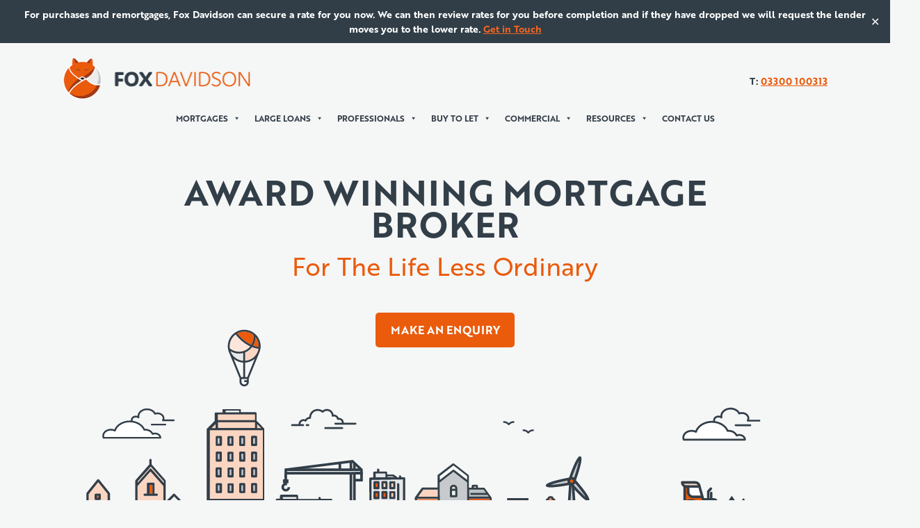

--- FILE ---
content_type: text/html; charset=UTF-8
request_url: https://www.foxdavidson.co.uk/
body_size: 31037
content:
<!doctype html>
<!--[if lt IE 7]><html class="no-js ie ie6 lt-ie9 lt-ie8 lt-ie7" lang="en-GB"> <![endif]-->
<!--[if IE 7]><html class="no-js ie ie7 lt-ie9 lt-ie8" lang="en-GB"> <![endif]-->
<!--[if IE 8]><html class="no-js ie ie8 lt-ie9" lang="en-GB"> <![endif]-->
<!--[if gt IE 8]><!--><html class="no-js" lang="en-GB"> <!--<![endif]-->
<head>
    <meta http-equiv="X-UA-Compatible" content="IE=edge,chrome=1" />
    <meta http-equiv="Content-Type" content="text/html; charset=UTF-8" />
    <meta charset="UTF-8" />
    <meta name="viewport" content="width=device-width, initial-scale=1.0">
    <meta name="Copyright" content="Copyright Fox Davidson Ltd 2026. All Rights Reserved." />
    <link rel="pingback" href="https://www.foxdavidson.co.uk/xmlrpc.php" />

    <link rel="apple-touch-icon" sizes="60x60" href="/apple-touch-icon.png">
    <link rel="icon" type="image/png" sizes="32x32" href="/favicon-32x32.png">
    <link rel="icon" type="image/png" sizes="16x16" href="/favicon-16x16.png">
    <link rel="manifest" href="/site.webmanifest">
    <link rel="mask-icon" href="/safari-pinned-tab.svg" color="#5bbad5">
    <meta name="msapplication-TileColor" content="#ffffff">
    <meta name="theme-color" content="#ffffff">

    
    <!-- Google tag (gtag.js) -->
    <script async src="https://www.googletagmanager.com/gtag/js?id=G-EV6QE1V1VR"></script>
    <script>
    window.dataLayer = window.dataLayer || [];
    function gtag(){dataLayer.push(arguments);}
    gtag('js', new Date());

    gtag('config', 'G-EV6QE1V1VR');
    </script>

    <title>Award Winning UK Mortgage Broker | Fox Davidson</title>
    <meta name="title" content="Award Winning UK Mortgage Broker | Fox Davidson" />

    <link rel="stylesheet" href="https://use.typekit.net/rng8rus.css">

    <!-- Event snippet for Website Enquiry conversion page -->
    <script>
    gtag('event', 'conversion', {'send_to': 'AW-993901064/Zj2PCOq1gJUBEIj09tkD'});
    </script>

    <!--[if gt IE 8]><!-->
        <link rel="stylesheet" href="https://www.foxdavidson.co.uk/wp-content/themes/standard/css/main.css" media="all" />
    <!--<![endif]-->

    <!--[if (gte IE 6)&(lte IE 8)]>
        <link rel="stylesheet" href="https://www.foxdavidson.co.uk/wp-content/themes/standard/css/oldie.css" media="all" />
        <script src="https://www.foxdavidson.co.uk/wp-content/themes/standard/js-built/vendor/selectivizr.min.js"></script>
    <![endif]-->

    <script src="/wp-content/themes/standard/js/vendor/modernizr.js"></script>

            
    
    <meta name='robots' content='index, follow, max-image-preview:large, max-snippet:-1, max-video-preview:-1' />

	<!-- This site is optimized with the Yoast SEO plugin v26.7 - https://yoast.com/wordpress/plugins/seo/ -->
	<meta name="description" content="Mortgage Advice from specialist UK Mortgage Broker. Our award-winning mortgage advisors are available online today or call us now!" />
	<link rel="canonical" href="https://www.foxdavidson.co.uk/" />
	<meta property="og:locale" content="en_GB" />
	<meta property="og:type" content="website" />
	<meta property="og:title" content="Award Winning UK Mortgage Broker | Fox Davidson" />
	<meta property="og:description" content="Mortgage Advice from specialist UK Mortgage Broker. Our award-winning mortgage advisors are available online today or call us now!" />
	<meta property="og:url" content="https://www.foxdavidson.co.uk/" />
	<meta property="og:site_name" content="Fox Davidson" />
	<meta property="article:publisher" content="https://www.facebook.com/FoxDavidsonbrokers/" />
	<meta property="article:modified_time" content="2026-01-14T17:00:11+00:00" />
	<meta property="og:image" content="https://www.foxdavidson.co.uk/wp-content/uploads/2024/12/fd-logo-social-share.jpg" />
	<meta property="og:image:width" content="1200" />
	<meta property="og:image:height" content="675" />
	<meta property="og:image:type" content="image/jpeg" />
	<meta name="twitter:card" content="summary_large_image" />
	<meta name="twitter:site" content="@Fox_Davidson_" />
	<script type="application/ld+json" class="yoast-schema-graph">{"@context":"https://schema.org","@graph":[{"@type":"WebPage","@id":"https://www.foxdavidson.co.uk/","url":"https://www.foxdavidson.co.uk/","name":"Award Winning UK Mortgage Broker | Fox Davidson","isPartOf":{"@id":"https://www.foxdavidson.co.uk/#website"},"about":{"@id":"https://www.foxdavidson.co.uk/#organization"},"datePublished":"2019-02-04T10:33:10+00:00","dateModified":"2026-01-14T17:00:11+00:00","description":"Mortgage Advice from specialist UK Mortgage Broker. Our award-winning mortgage advisors are available online today or call us now!","breadcrumb":{"@id":"https://www.foxdavidson.co.uk/#breadcrumb"},"inLanguage":"en-GB","potentialAction":[{"@type":"ReadAction","target":["https://www.foxdavidson.co.uk/"]}]},{"@type":"BreadcrumbList","@id":"https://www.foxdavidson.co.uk/#breadcrumb","itemListElement":[{"@type":"ListItem","position":1,"name":"Award Winning Mortgage Broker"}]},{"@type":"WebSite","@id":"https://www.foxdavidson.co.uk/#website","url":"https://www.foxdavidson.co.uk/","name":"Fox Davidson","description":"Bristol's Leading Mortgage Broker","publisher":{"@id":"https://www.foxdavidson.co.uk/#organization"},"alternateName":"Fox Davidson Mortgage Brokers","potentialAction":[{"@type":"SearchAction","target":{"@type":"EntryPoint","urlTemplate":"https://www.foxdavidson.co.uk/?s={search_term_string}"},"query-input":{"@type":"PropertyValueSpecification","valueRequired":true,"valueName":"search_term_string"}}],"inLanguage":"en-GB"},{"@type":"Organization","@id":"https://www.foxdavidson.co.uk/#organization","name":"Fox Davidson","url":"https://www.foxdavidson.co.uk/","logo":{"@type":"ImageObject","inLanguage":"en-GB","@id":"https://www.foxdavidson.co.uk/#/schema/logo/image/","url":"https://www.foxdavidson.co.uk/wp-content/uploads/2024/12/FD-logo.png","contentUrl":"https://www.foxdavidson.co.uk/wp-content/uploads/2024/12/FD-logo.png","width":268,"height":62,"caption":"Fox Davidson"},"image":{"@id":"https://www.foxdavidson.co.uk/#/schema/logo/image/"},"sameAs":["https://www.facebook.com/FoxDavidsonbrokers/","https://x.com/Fox_Davidson_","https://www.linkedin.com/company/foxdavidson/","https://www.instagram.com/fox.davidson/"]}]}</script>
	<!-- / Yoast SEO plugin. -->


<link rel='dns-prefetch' href='//www.foxdavidson.co.uk' />
<link rel="alternate" title="oEmbed (JSON)" type="application/json+oembed" href="https://www.foxdavidson.co.uk/wp-json/oembed/1.0/embed?url=https%3A%2F%2Fwww.foxdavidson.co.uk%2F" />
<link rel="alternate" title="oEmbed (XML)" type="text/xml+oembed" href="https://www.foxdavidson.co.uk/wp-json/oembed/1.0/embed?url=https%3A%2F%2Fwww.foxdavidson.co.uk%2F&#038;format=xml" />
<style id='wp-img-auto-sizes-contain-inline-css' type='text/css'>
img:is([sizes=auto i],[sizes^="auto," i]){contain-intrinsic-size:3000px 1500px}
/*# sourceURL=wp-img-auto-sizes-contain-inline-css */
</style>

<style id='wp-emoji-styles-inline-css' type='text/css'>

	img.wp-smiley, img.emoji {
		display: inline !important;
		border: none !important;
		box-shadow: none !important;
		height: 1em !important;
		width: 1em !important;
		margin: 0 0.07em !important;
		vertical-align: -0.1em !important;
		background: none !important;
		padding: 0 !important;
	}
/*# sourceURL=wp-emoji-styles-inline-css */
</style>
<link rel='stylesheet' id='wp-block-library-css' href='https://www.foxdavidson.co.uk/wp-includes/css/dist/block-library/style.min.css?ver=6.9' type='text/css' media='all' />
<style id='wp-block-heading-inline-css' type='text/css'>
h1:where(.wp-block-heading).has-background,h2:where(.wp-block-heading).has-background,h3:where(.wp-block-heading).has-background,h4:where(.wp-block-heading).has-background,h5:where(.wp-block-heading).has-background,h6:where(.wp-block-heading).has-background{padding:1.25em 2.375em}h1.has-text-align-left[style*=writing-mode]:where([style*=vertical-lr]),h1.has-text-align-right[style*=writing-mode]:where([style*=vertical-rl]),h2.has-text-align-left[style*=writing-mode]:where([style*=vertical-lr]),h2.has-text-align-right[style*=writing-mode]:where([style*=vertical-rl]),h3.has-text-align-left[style*=writing-mode]:where([style*=vertical-lr]),h3.has-text-align-right[style*=writing-mode]:where([style*=vertical-rl]),h4.has-text-align-left[style*=writing-mode]:where([style*=vertical-lr]),h4.has-text-align-right[style*=writing-mode]:where([style*=vertical-rl]),h5.has-text-align-left[style*=writing-mode]:where([style*=vertical-lr]),h5.has-text-align-right[style*=writing-mode]:where([style*=vertical-rl]),h6.has-text-align-left[style*=writing-mode]:where([style*=vertical-lr]),h6.has-text-align-right[style*=writing-mode]:where([style*=vertical-rl]){rotate:180deg}
/*# sourceURL=https://www.foxdavidson.co.uk/wp-includes/blocks/heading/style.min.css */
</style>
<style id='wp-block-paragraph-inline-css' type='text/css'>
.is-small-text{font-size:.875em}.is-regular-text{font-size:1em}.is-large-text{font-size:2.25em}.is-larger-text{font-size:3em}.has-drop-cap:not(:focus):first-letter{float:left;font-size:8.4em;font-style:normal;font-weight:100;line-height:.68;margin:.05em .1em 0 0;text-transform:uppercase}body.rtl .has-drop-cap:not(:focus):first-letter{float:none;margin-left:.1em}p.has-drop-cap.has-background{overflow:hidden}:root :where(p.has-background){padding:1.25em 2.375em}:where(p.has-text-color:not(.has-link-color)) a{color:inherit}p.has-text-align-left[style*="writing-mode:vertical-lr"],p.has-text-align-right[style*="writing-mode:vertical-rl"]{rotate:180deg}
/*# sourceURL=https://www.foxdavidson.co.uk/wp-includes/blocks/paragraph/style.min.css */
</style>
<style id='wp-block-separator-inline-css' type='text/css'>
@charset "UTF-8";.wp-block-separator{border:none;border-top:2px solid}:root :where(.wp-block-separator.is-style-dots){height:auto;line-height:1;text-align:center}:root :where(.wp-block-separator.is-style-dots):before{color:currentColor;content:"···";font-family:serif;font-size:1.5em;letter-spacing:2em;padding-left:2em}.wp-block-separator.is-style-dots{background:none!important;border:none!important}
/*# sourceURL=https://www.foxdavidson.co.uk/wp-includes/blocks/separator/style.min.css */
</style>
<style id='global-styles-inline-css' type='text/css'>
:root{--wp--preset--aspect-ratio--square: 1;--wp--preset--aspect-ratio--4-3: 4/3;--wp--preset--aspect-ratio--3-4: 3/4;--wp--preset--aspect-ratio--3-2: 3/2;--wp--preset--aspect-ratio--2-3: 2/3;--wp--preset--aspect-ratio--16-9: 16/9;--wp--preset--aspect-ratio--9-16: 9/16;--wp--preset--color--black: #000000;--wp--preset--color--cyan-bluish-gray: #abb8c3;--wp--preset--color--white: #ffffff;--wp--preset--color--pale-pink: #f78da7;--wp--preset--color--vivid-red: #cf2e2e;--wp--preset--color--luminous-vivid-orange: #ff6900;--wp--preset--color--luminous-vivid-amber: #fcb900;--wp--preset--color--light-green-cyan: #7bdcb5;--wp--preset--color--vivid-green-cyan: #00d084;--wp--preset--color--pale-cyan-blue: #8ed1fc;--wp--preset--color--vivid-cyan-blue: #0693e3;--wp--preset--color--vivid-purple: #9b51e0;--wp--preset--gradient--vivid-cyan-blue-to-vivid-purple: linear-gradient(135deg,rgb(6,147,227) 0%,rgb(155,81,224) 100%);--wp--preset--gradient--light-green-cyan-to-vivid-green-cyan: linear-gradient(135deg,rgb(122,220,180) 0%,rgb(0,208,130) 100%);--wp--preset--gradient--luminous-vivid-amber-to-luminous-vivid-orange: linear-gradient(135deg,rgb(252,185,0) 0%,rgb(255,105,0) 100%);--wp--preset--gradient--luminous-vivid-orange-to-vivid-red: linear-gradient(135deg,rgb(255,105,0) 0%,rgb(207,46,46) 100%);--wp--preset--gradient--very-light-gray-to-cyan-bluish-gray: linear-gradient(135deg,rgb(238,238,238) 0%,rgb(169,184,195) 100%);--wp--preset--gradient--cool-to-warm-spectrum: linear-gradient(135deg,rgb(74,234,220) 0%,rgb(151,120,209) 20%,rgb(207,42,186) 40%,rgb(238,44,130) 60%,rgb(251,105,98) 80%,rgb(254,248,76) 100%);--wp--preset--gradient--blush-light-purple: linear-gradient(135deg,rgb(255,206,236) 0%,rgb(152,150,240) 100%);--wp--preset--gradient--blush-bordeaux: linear-gradient(135deg,rgb(254,205,165) 0%,rgb(254,45,45) 50%,rgb(107,0,62) 100%);--wp--preset--gradient--luminous-dusk: linear-gradient(135deg,rgb(255,203,112) 0%,rgb(199,81,192) 50%,rgb(65,88,208) 100%);--wp--preset--gradient--pale-ocean: linear-gradient(135deg,rgb(255,245,203) 0%,rgb(182,227,212) 50%,rgb(51,167,181) 100%);--wp--preset--gradient--electric-grass: linear-gradient(135deg,rgb(202,248,128) 0%,rgb(113,206,126) 100%);--wp--preset--gradient--midnight: linear-gradient(135deg,rgb(2,3,129) 0%,rgb(40,116,252) 100%);--wp--preset--font-size--small: 13px;--wp--preset--font-size--medium: 20px;--wp--preset--font-size--large: 36px;--wp--preset--font-size--x-large: 42px;--wp--preset--spacing--20: 0.44rem;--wp--preset--spacing--30: 0.67rem;--wp--preset--spacing--40: 1rem;--wp--preset--spacing--50: 1.5rem;--wp--preset--spacing--60: 2.25rem;--wp--preset--spacing--70: 3.38rem;--wp--preset--spacing--80: 5.06rem;--wp--preset--shadow--natural: 6px 6px 9px rgba(0, 0, 0, 0.2);--wp--preset--shadow--deep: 12px 12px 50px rgba(0, 0, 0, 0.4);--wp--preset--shadow--sharp: 6px 6px 0px rgba(0, 0, 0, 0.2);--wp--preset--shadow--outlined: 6px 6px 0px -3px rgb(255, 255, 255), 6px 6px rgb(0, 0, 0);--wp--preset--shadow--crisp: 6px 6px 0px rgb(0, 0, 0);}:where(.is-layout-flex){gap: 0.5em;}:where(.is-layout-grid){gap: 0.5em;}body .is-layout-flex{display: flex;}.is-layout-flex{flex-wrap: wrap;align-items: center;}.is-layout-flex > :is(*, div){margin: 0;}body .is-layout-grid{display: grid;}.is-layout-grid > :is(*, div){margin: 0;}:where(.wp-block-columns.is-layout-flex){gap: 2em;}:where(.wp-block-columns.is-layout-grid){gap: 2em;}:where(.wp-block-post-template.is-layout-flex){gap: 1.25em;}:where(.wp-block-post-template.is-layout-grid){gap: 1.25em;}.has-black-color{color: var(--wp--preset--color--black) !important;}.has-cyan-bluish-gray-color{color: var(--wp--preset--color--cyan-bluish-gray) !important;}.has-white-color{color: var(--wp--preset--color--white) !important;}.has-pale-pink-color{color: var(--wp--preset--color--pale-pink) !important;}.has-vivid-red-color{color: var(--wp--preset--color--vivid-red) !important;}.has-luminous-vivid-orange-color{color: var(--wp--preset--color--luminous-vivid-orange) !important;}.has-luminous-vivid-amber-color{color: var(--wp--preset--color--luminous-vivid-amber) !important;}.has-light-green-cyan-color{color: var(--wp--preset--color--light-green-cyan) !important;}.has-vivid-green-cyan-color{color: var(--wp--preset--color--vivid-green-cyan) !important;}.has-pale-cyan-blue-color{color: var(--wp--preset--color--pale-cyan-blue) !important;}.has-vivid-cyan-blue-color{color: var(--wp--preset--color--vivid-cyan-blue) !important;}.has-vivid-purple-color{color: var(--wp--preset--color--vivid-purple) !important;}.has-black-background-color{background-color: var(--wp--preset--color--black) !important;}.has-cyan-bluish-gray-background-color{background-color: var(--wp--preset--color--cyan-bluish-gray) !important;}.has-white-background-color{background-color: var(--wp--preset--color--white) !important;}.has-pale-pink-background-color{background-color: var(--wp--preset--color--pale-pink) !important;}.has-vivid-red-background-color{background-color: var(--wp--preset--color--vivid-red) !important;}.has-luminous-vivid-orange-background-color{background-color: var(--wp--preset--color--luminous-vivid-orange) !important;}.has-luminous-vivid-amber-background-color{background-color: var(--wp--preset--color--luminous-vivid-amber) !important;}.has-light-green-cyan-background-color{background-color: var(--wp--preset--color--light-green-cyan) !important;}.has-vivid-green-cyan-background-color{background-color: var(--wp--preset--color--vivid-green-cyan) !important;}.has-pale-cyan-blue-background-color{background-color: var(--wp--preset--color--pale-cyan-blue) !important;}.has-vivid-cyan-blue-background-color{background-color: var(--wp--preset--color--vivid-cyan-blue) !important;}.has-vivid-purple-background-color{background-color: var(--wp--preset--color--vivid-purple) !important;}.has-black-border-color{border-color: var(--wp--preset--color--black) !important;}.has-cyan-bluish-gray-border-color{border-color: var(--wp--preset--color--cyan-bluish-gray) !important;}.has-white-border-color{border-color: var(--wp--preset--color--white) !important;}.has-pale-pink-border-color{border-color: var(--wp--preset--color--pale-pink) !important;}.has-vivid-red-border-color{border-color: var(--wp--preset--color--vivid-red) !important;}.has-luminous-vivid-orange-border-color{border-color: var(--wp--preset--color--luminous-vivid-orange) !important;}.has-luminous-vivid-amber-border-color{border-color: var(--wp--preset--color--luminous-vivid-amber) !important;}.has-light-green-cyan-border-color{border-color: var(--wp--preset--color--light-green-cyan) !important;}.has-vivid-green-cyan-border-color{border-color: var(--wp--preset--color--vivid-green-cyan) !important;}.has-pale-cyan-blue-border-color{border-color: var(--wp--preset--color--pale-cyan-blue) !important;}.has-vivid-cyan-blue-border-color{border-color: var(--wp--preset--color--vivid-cyan-blue) !important;}.has-vivid-purple-border-color{border-color: var(--wp--preset--color--vivid-purple) !important;}.has-vivid-cyan-blue-to-vivid-purple-gradient-background{background: var(--wp--preset--gradient--vivid-cyan-blue-to-vivid-purple) !important;}.has-light-green-cyan-to-vivid-green-cyan-gradient-background{background: var(--wp--preset--gradient--light-green-cyan-to-vivid-green-cyan) !important;}.has-luminous-vivid-amber-to-luminous-vivid-orange-gradient-background{background: var(--wp--preset--gradient--luminous-vivid-amber-to-luminous-vivid-orange) !important;}.has-luminous-vivid-orange-to-vivid-red-gradient-background{background: var(--wp--preset--gradient--luminous-vivid-orange-to-vivid-red) !important;}.has-very-light-gray-to-cyan-bluish-gray-gradient-background{background: var(--wp--preset--gradient--very-light-gray-to-cyan-bluish-gray) !important;}.has-cool-to-warm-spectrum-gradient-background{background: var(--wp--preset--gradient--cool-to-warm-spectrum) !important;}.has-blush-light-purple-gradient-background{background: var(--wp--preset--gradient--blush-light-purple) !important;}.has-blush-bordeaux-gradient-background{background: var(--wp--preset--gradient--blush-bordeaux) !important;}.has-luminous-dusk-gradient-background{background: var(--wp--preset--gradient--luminous-dusk) !important;}.has-pale-ocean-gradient-background{background: var(--wp--preset--gradient--pale-ocean) !important;}.has-electric-grass-gradient-background{background: var(--wp--preset--gradient--electric-grass) !important;}.has-midnight-gradient-background{background: var(--wp--preset--gradient--midnight) !important;}.has-small-font-size{font-size: var(--wp--preset--font-size--small) !important;}.has-medium-font-size{font-size: var(--wp--preset--font-size--medium) !important;}.has-large-font-size{font-size: var(--wp--preset--font-size--large) !important;}.has-x-large-font-size{font-size: var(--wp--preset--font-size--x-large) !important;}
/*# sourceURL=global-styles-inline-css */
</style>

<style id='classic-theme-styles-inline-css' type='text/css'>
/*! This file is auto-generated */
.wp-block-button__link{color:#fff;background-color:#32373c;border-radius:9999px;box-shadow:none;text-decoration:none;padding:calc(.667em + 2px) calc(1.333em + 2px);font-size:1.125em}.wp-block-file__button{background:#32373c;color:#fff;text-decoration:none}
/*# sourceURL=/wp-includes/css/classic-themes.min.css */
</style>
<link rel='stylesheet' id='contact-form-7-css' href='https://www.foxdavidson.co.uk/wp-content/plugins/contact-form-7/includes/css/styles.css?ver=6.1.4' type='text/css' media='all' />
<link rel='stylesheet' id='simple-banner-style-css' href='https://www.foxdavidson.co.uk/wp-content/plugins/simple-banner/simple-banner.css?ver=3.2.0' type='text/css' media='all' />
<link rel='stylesheet' id='dashicons-css' href='https://www.foxdavidson.co.uk/wp-includes/css/dashicons.min.css?ver=6.9' type='text/css' media='all' />
<link rel='stylesheet' id='tablepress-default-css' href='https://www.foxdavidson.co.uk/wp-content/tablepress-combined.min.css?ver=9' type='text/css' media='all' />
<script type="text/javascript" src="https://www.foxdavidson.co.uk/wp-includes/js/jquery/jquery.min.js?ver=3.7.1" id="jquery-core-js"></script>
<script type="text/javascript" src="https://www.foxdavidson.co.uk/wp-includes/js/jquery/jquery-migrate.min.js?ver=3.4.1" id="jquery-migrate-js"></script>
<script type="text/javascript" id="simple-banner-script-js-before">
/* <![CDATA[ */
const simpleBannerScriptParams = {"pro_version_enabled":"","debug_mode":"","id":2,"version":"3.2.0","banner_params":[{"hide_simple_banner":"no","simple_banner_prepend_element":"body","simple_banner_position":"sticky","header_margin":"","header_padding":"","wp_body_open_enabled":"","wp_body_open":true,"simple_banner_z_index":"","simple_banner_text":"For purchases and remortgages, Fox Davidson can secure a rate for you now.\u00a0We can then review rates for you before completion and if they have dropped we will request the lender moves you to the lower rate. <a href=\"https:\/\/www.foxdavidson.co.uk\/contact-us\/\">Get in Touch<\/a>","disabled_on_current_page":false,"disabled_pages_array":[],"is_current_page_a_post":false,"disabled_on_posts":"","simple_banner_disabled_page_paths":"","simple_banner_font_size":"14px","simple_banner_color":"#313e47","simple_banner_text_color":"","simple_banner_link_color":"","simple_banner_close_color":"#ffffff","simple_banner_custom_css":"top: 0!important;","simple_banner_scrolling_custom_css":"","simple_banner_text_custom_css":"","simple_banner_button_css":"","site_custom_css":"","keep_site_custom_css":"","site_custom_js":"","keep_site_custom_js":"","close_button_enabled":"on","close_button_expiration":"","close_button_cookie_set":false,"current_date":{"date":"2026-01-17 10:04:50.596061","timezone_type":3,"timezone":"UTC"},"start_date":{"date":"2026-01-17 10:04:50.596065","timezone_type":3,"timezone":"UTC"},"end_date":{"date":"2026-01-17 10:04:50.596067","timezone_type":3,"timezone":"UTC"},"simple_banner_start_after_date":"","simple_banner_remove_after_date":"","simple_banner_insert_inside_element":""}]}
//# sourceURL=simple-banner-script-js-before
/* ]]> */
</script>
<script type="text/javascript" src="https://www.foxdavidson.co.uk/wp-content/plugins/simple-banner/simple-banner.js?ver=3.2.0" id="simple-banner-script-js"></script>
<link rel="https://api.w.org/" href="https://www.foxdavidson.co.uk/wp-json/" /><link rel="alternate" title="JSON" type="application/json" href="https://www.foxdavidson.co.uk/wp-json/wp/v2/pages/2" /><style id="simple-banner-position" type="text/css">.simple-banner{position:sticky;}</style><style id="simple-banner-font-size" type="text/css">.simple-banner .simple-banner-text{font-size:14px;}</style><style id="simple-banner-background-color" type="text/css">.simple-banner{background:#313e47;}</style><style id="simple-banner-text-color" type="text/css">.simple-banner .simple-banner-text{color: #ffffff;}</style><style id="simple-banner-link-color" type="text/css">.simple-banner .simple-banner-text a{color:#f16521;}</style><style id="simple-banner-z-index" type="text/css">.simple-banner{z-index: 99999;}</style><style id="simple-banner-close-color" type="text/css">.simple-banner .simple-banner-button{color:#ffffff;}</style><style id="simple-banner-custom-css" type="text/css">.simple-banner{top: 0!important;}</style><style id="simple-banner-site-custom-css-dummy" type="text/css"></style><script id="simple-banner-site-custom-js-dummy" type="text/javascript"></script>        <script>
            $ = jQuery;
          $(function() {
                $('.title1').prepend("<h4>Test Title 1</h4>");
                $('.title2').prepend("<h4>Test Title 1</h4>");
                $('.title3').prepend("<h4>Test Title 1</h4>");
            });
        </script>
    <!-- Hotjar Tracking Code for foxdavidson.co.uk -->
<script>
    (function(h,o,t,j,a,r){
        h.hj=h.hj||function(){(h.hj.q=h.hj.q||[]).push(arguments)};
        h._hjSettings={hjid:5283031,hjsv:6};
        a=o.getElementsByTagName('head')[0];
        r=o.createElement('script');r.async=1;
        r.src=t+h._hjSettings.hjid+j+h._hjSettings.hjsv;
        a.appendChild(r);
    })(window,document,'https://static.hotjar.com/c/hotjar-','.js?sv=');
</script><link rel="icon" href="https://www.foxdavidson.co.uk/wp-content/uploads/2024/12/cropped-FD-logo-32x32.png" sizes="32x32" />
<link rel="icon" href="https://www.foxdavidson.co.uk/wp-content/uploads/2024/12/cropped-FD-logo-192x192.png" sizes="192x192" />
<link rel="apple-touch-icon" href="https://www.foxdavidson.co.uk/wp-content/uploads/2024/12/cropped-FD-logo-180x180.png" />
<meta name="msapplication-TileImage" content="https://www.foxdavidson.co.uk/wp-content/uploads/2024/12/cropped-FD-logo-270x270.png" />
		<style type="text/css" id="wp-custom-css">
			.button-hover-text .wp-block-button__link:hover {
    color: white !important;
}

.button-hover-white a:hover {
    color: white !important;
}
.calculator-container {
    max-width: 600px;
    margin: 20px auto;
    padding: 20px;
    background: #f9f9f9;
    border-radius: 8px;
    box-shadow: 0 2px 5px rgba(0,0,0,0.1);
}
.col2 {
    display: inline-block;
    vertical-align: top;
    width: 45%;
    margin-right: 5%;
}
.calc_inputs, .calc_results {
    width: 100%;
}
.calculator-input {
    padding: 8px;
    width: 70%;
    border: 1px solid #ccc;
    border-radius: 4px;
}
.poundsign, .percentage, .years {
    display: inline-block;
    margin-right: 5px;
}
.calc_button {
    background: #005566; /* Match your site’s primary color */
    color: white;
    padding: 10px 20px;
    border: none;
    border-radius: 4px;
    cursor: pointer;
}
.calc_button:hover {
    background: #003d4a;
}
@media (max-width: 768px) {
    .col2 {
        width: 100%;
        margin-right: 0;
    }
    .calculator-input {
        width: 60%;
    }
}


/* ================================
   Contact Form 7 Styling
================================ */

/* Wrapper width (and centre if needed) */
.wpcf7 {
  max-width: 680px;
  /* margin: 0 auto; */ /* uncomment if you want it centred */
}

/* More spacing between fields */
.wpcf7 form.wpcf7-form p {
  margin: 0 0 22px!important;
}

/* Labels */
.wpcf7 form.wpcf7-form label {
  display: block;
  margin-bottom: 6px;
  font-size: 16px;
}

/* Inputs + textarea + select base styling */
.wpcf7 form.wpcf7-form input[type="text"],
.wpcf7 form.wpcf7-form input[type="email"],
.wpcf7 form.wpcf7-form input[type="tel"],
.wpcf7 form.wpcf7-form input[type="url"],
.wpcf7 form.wpcf7-form input[type="number"],
.wpcf7 form.wpcf7-form textarea,
.wpcf7 form.wpcf7-form select {
  width: 100%;
  max-width: 100%;
  box-sizing: border-box;

  background: #f5f6f6;
  border: 1px solid #f5f6f6;
  border-radius: 2px;

  padding: 12px 14px;
  font-size: 16px;
  line-height: 1.4;

  outline: none;
  display: block;
}

/* Darker text colour for non-dropdown fields */
.wpcf7 form.wpcf7-form input[type="text"],
.wpcf7 form.wpcf7-form input[type="email"],
.wpcf7 form.wpcf7-form input[type="tel"],
.wpcf7 form.wpcf7-form textarea {
  color: #323e48;
}

/* Optional: darker placeholders to match */
.wpcf7 form.wpcf7-form input::placeholder,
.wpcf7 form.wpcf7-form textarea::placeholder {
  color: #323e48;
  opacity: 1;
}

/* Textarea sizing */
.wpcf7 form.wpcf7-form textarea {
  min-height: 220px;
  resize: vertical;
}

/* CF7 dropdown: more space to the right */
.wpcf7 form.wpcf7-form select {
  padding-right: 52px;
}

/* Button to match screenshot */
.wpcf7 form.wpcf7-form input[type="submit"] {
  background: #e75b0e;
  color: #fff;
  border: none;

  padding: 14px 26px;
  font-size: 15px;
  font-weight: 700;
  text-transform: uppercase;
  letter-spacing: 1px;

  border-radius: 4px;
  cursor: pointer;
  display: inline-block;
}

/* Optional hover */
.wpcf7 form.wpcf7-form input[type="submit"]:hover {
  opacity: 0.9;
}
		</style>
		    <script type="text/javascript">
    /* <![CDATA[ */
    var wired = {
        ajaxurl: "https://www.foxdavidson.co.uk/wp-admin/admin-ajax.php"
    };
    /* ]]> */
    </script>
    <style type="text/css">@charset "UTF-8";/** THIS FILE IS AUTOMATICALLY GENERATED - DO NOT MAKE MANUAL EDITS! **//** Custom CSS should be added to Mega Menu > Menu Themes > Custom Styling **/.mega-menu-last-modified-1768428415 { content: 'Wednesday 14th January 2026 22:06:55 UTC'; }#mega-menu-wrap-main, #mega-menu-wrap-main #mega-menu-main, #mega-menu-wrap-main #mega-menu-main ul.mega-sub-menu, #mega-menu-wrap-main #mega-menu-main li.mega-menu-item, #mega-menu-wrap-main #mega-menu-main li.mega-menu-row, #mega-menu-wrap-main #mega-menu-main li.mega-menu-column, #mega-menu-wrap-main #mega-menu-main a.mega-menu-link, #mega-menu-wrap-main #mega-menu-main span.mega-menu-badge, #mega-menu-wrap-main button.mega-close, #mega-menu-wrap-main button.mega-toggle-standard {transition: none;border-radius: 0;box-shadow: none;background: none;border: 0;bottom: auto;box-sizing: border-box;clip: auto;color: #323e48;display: block;float: none;font-family: inherit;font-size: 14px;height: auto;left: auto;line-height: 1.5;list-style-type: none;margin: 0;min-height: auto;max-height: none;min-width: auto;max-width: none;opacity: 1;outline: none;overflow: visible;padding: 0;position: relative;pointer-events: auto;right: auto;text-align: left;text-decoration: none;text-indent: 0;text-transform: none;transform: none;top: auto;vertical-align: baseline;visibility: inherit;width: auto;word-wrap: break-word;white-space: normal;-webkit-tap-highlight-color: transparent;}#mega-menu-wrap-main:before, #mega-menu-wrap-main:after, #mega-menu-wrap-main #mega-menu-main:before, #mega-menu-wrap-main #mega-menu-main:after, #mega-menu-wrap-main #mega-menu-main ul.mega-sub-menu:before, #mega-menu-wrap-main #mega-menu-main ul.mega-sub-menu:after, #mega-menu-wrap-main #mega-menu-main li.mega-menu-item:before, #mega-menu-wrap-main #mega-menu-main li.mega-menu-item:after, #mega-menu-wrap-main #mega-menu-main li.mega-menu-row:before, #mega-menu-wrap-main #mega-menu-main li.mega-menu-row:after, #mega-menu-wrap-main #mega-menu-main li.mega-menu-column:before, #mega-menu-wrap-main #mega-menu-main li.mega-menu-column:after, #mega-menu-wrap-main #mega-menu-main a.mega-menu-link:before, #mega-menu-wrap-main #mega-menu-main a.mega-menu-link:after, #mega-menu-wrap-main #mega-menu-main span.mega-menu-badge:before, #mega-menu-wrap-main #mega-menu-main span.mega-menu-badge:after, #mega-menu-wrap-main button.mega-close:before, #mega-menu-wrap-main button.mega-close:after, #mega-menu-wrap-main button.mega-toggle-standard:before, #mega-menu-wrap-main button.mega-toggle-standard:after {display: none;}#mega-menu-wrap-main {border-radius: 0px;}@media only screen and (min-width: 1025px) {#mega-menu-wrap-main {background: linear-gradient(to bottom, rgba(255, 255, 255, 0), rgba(34, 34, 34, 0));}}#mega-menu-wrap-main.mega-keyboard-navigation .mega-menu-toggle:focus, #mega-menu-wrap-main.mega-keyboard-navigation .mega-toggle-block:focus, #mega-menu-wrap-main.mega-keyboard-navigation .mega-toggle-block a:focus, #mega-menu-wrap-main.mega-keyboard-navigation .mega-toggle-block .mega-search input[type=text]:focus, #mega-menu-wrap-main.mega-keyboard-navigation .mega-toggle-block button.mega-toggle-animated:focus, #mega-menu-wrap-main.mega-keyboard-navigation #mega-menu-main a:focus, #mega-menu-wrap-main.mega-keyboard-navigation #mega-menu-main span:focus, #mega-menu-wrap-main.mega-keyboard-navigation #mega-menu-main input:focus, #mega-menu-wrap-main.mega-keyboard-navigation #mega-menu-main li.mega-menu-item a.mega-menu-link:focus, #mega-menu-wrap-main.mega-keyboard-navigation #mega-menu-main form.mega-search-open:has(input[type=text]:focus), #mega-menu-wrap-main.mega-keyboard-navigation #mega-menu-main + button.mega-close:focus {outline-style: solid;outline-width: 3px;outline-color: #109cde;outline-offset: -3px;}#mega-menu-wrap-main.mega-keyboard-navigation .mega-toggle-block button.mega-toggle-animated:focus {outline-offset: 2px;}#mega-menu-wrap-main.mega-keyboard-navigation > li.mega-menu-item > a.mega-menu-link:focus {background-color: rgba(255, 255, 255, 0);color: #323e48;font-weight: bold;text-decoration: underline;border-color: rgba(0, 0, 0, 0);}@media only screen and (max-width: 1024px) {#mega-menu-wrap-main.mega-keyboard-navigation > li.mega-menu-item > a.mega-menu-link:focus {color: #323e48;background-color: white;}}#mega-menu-wrap-main #mega-menu-main {text-align: left;padding: 0px;}#mega-menu-wrap-main #mega-menu-main a.mega-menu-link {cursor: pointer;display: inline;}#mega-menu-wrap-main #mega-menu-main a.mega-menu-link .mega-description-group {vertical-align: middle;display: inline-block;transition: none;}#mega-menu-wrap-main #mega-menu-main a.mega-menu-link .mega-description-group .mega-menu-title, #mega-menu-wrap-main #mega-menu-main a.mega-menu-link .mega-description-group .mega-menu-description {transition: none;line-height: 1.5;display: block;}#mega-menu-wrap-main #mega-menu-main a.mega-menu-link .mega-description-group .mega-menu-description {font-style: italic;font-size: 0.8em;text-transform: none;font-weight: normal;}#mega-menu-wrap-main #mega-menu-main li.mega-menu-megamenu li.mega-menu-item.mega-icon-left.mega-has-description.mega-has-icon > a.mega-menu-link {display: flex;align-items: center;}#mega-menu-wrap-main #mega-menu-main li.mega-menu-megamenu li.mega-menu-item.mega-icon-left.mega-has-description.mega-has-icon > a.mega-menu-link:before {flex: 0 0 auto;align-self: flex-start;}#mega-menu-wrap-main #mega-menu-main li.mega-menu-tabbed.mega-menu-megamenu > ul.mega-sub-menu > li.mega-menu-item.mega-icon-left.mega-has-description.mega-has-icon > a.mega-menu-link {display: block;}#mega-menu-wrap-main #mega-menu-main li.mega-menu-item.mega-icon-top > a.mega-menu-link {display: table-cell;vertical-align: middle;line-height: initial;}#mega-menu-wrap-main #mega-menu-main li.mega-menu-item.mega-icon-top > a.mega-menu-link:before {display: block;margin: 0 0 6px 0;text-align: center;}#mega-menu-wrap-main #mega-menu-main li.mega-menu-item.mega-icon-top > a.mega-menu-link > span.mega-title-below {display: inline-block;transition: none;}@media only screen and (max-width: 1024px) {#mega-menu-wrap-main #mega-menu-main > li.mega-menu-item.mega-icon-top > a.mega-menu-link {display: block;line-height: 40px;}#mega-menu-wrap-main #mega-menu-main > li.mega-menu-item.mega-icon-top > a.mega-menu-link:before {display: inline-block;margin: 0 6px 0 0;text-align: left;}}#mega-menu-wrap-main #mega-menu-main li.mega-menu-item.mega-icon-right > a.mega-menu-link:before {float: right;margin: 0 0 0 6px;}#mega-menu-wrap-main #mega-menu-main > li.mega-animating > ul.mega-sub-menu {pointer-events: none;}#mega-menu-wrap-main #mega-menu-main li.mega-disable-link > a.mega-menu-link, #mega-menu-wrap-main #mega-menu-main li.mega-menu-megamenu li.mega-disable-link > a.mega-menu-link {cursor: inherit;}#mega-menu-wrap-main #mega-menu-main li.mega-menu-item-has-children.mega-disable-link > a.mega-menu-link, #mega-menu-wrap-main #mega-menu-main li.mega-menu-megamenu > li.mega-menu-item-has-children.mega-disable-link > a.mega-menu-link {cursor: pointer;}#mega-menu-wrap-main #mega-menu-main p {margin-bottom: 10px;}#mega-menu-wrap-main #mega-menu-main input, #mega-menu-wrap-main #mega-menu-main img {max-width: 100%;}#mega-menu-wrap-main #mega-menu-main li.mega-menu-item > ul.mega-sub-menu {display: block;visibility: hidden;opacity: 1;pointer-events: auto;}@media only screen and (max-width: 1024px) {#mega-menu-wrap-main #mega-menu-main li.mega-menu-item > ul.mega-sub-menu {display: none;visibility: visible;opacity: 1;}#mega-menu-wrap-main #mega-menu-main li.mega-menu-item.mega-toggle-on > ul.mega-sub-menu, #mega-menu-wrap-main #mega-menu-main li.mega-menu-megamenu.mega-menu-item.mega-toggle-on ul.mega-sub-menu {display: block;}#mega-menu-wrap-main #mega-menu-main li.mega-menu-megamenu.mega-menu-item.mega-toggle-on li.mega-hide-sub-menu-on-mobile > ul.mega-sub-menu, #mega-menu-wrap-main #mega-menu-main li.mega-hide-sub-menu-on-mobile > ul.mega-sub-menu {display: none;}}@media only screen and (min-width: 1025px) {#mega-menu-wrap-main #mega-menu-main[data-effect="fade"] li.mega-menu-item > ul.mega-sub-menu {opacity: 0;transition: opacity 200ms ease-in, visibility 200ms ease-in;}#mega-menu-wrap-main #mega-menu-main[data-effect="fade"].mega-no-js li.mega-menu-item:hover > ul.mega-sub-menu, #mega-menu-wrap-main #mega-menu-main[data-effect="fade"].mega-no-js li.mega-menu-item:focus > ul.mega-sub-menu, #mega-menu-wrap-main #mega-menu-main[data-effect="fade"] li.mega-menu-item.mega-toggle-on > ul.mega-sub-menu, #mega-menu-wrap-main #mega-menu-main[data-effect="fade"] li.mega-menu-item.mega-menu-megamenu.mega-toggle-on ul.mega-sub-menu {opacity: 1;}#mega-menu-wrap-main #mega-menu-main[data-effect="fade_up"] li.mega-menu-item.mega-menu-megamenu > ul.mega-sub-menu, #mega-menu-wrap-main #mega-menu-main[data-effect="fade_up"] li.mega-menu-item.mega-menu-flyout ul.mega-sub-menu {opacity: 0;transform: translate(0, 10px);transition: opacity 200ms ease-in, transform 200ms ease-in, visibility 200ms ease-in;}#mega-menu-wrap-main #mega-menu-main[data-effect="fade_up"].mega-no-js li.mega-menu-item:hover > ul.mega-sub-menu, #mega-menu-wrap-main #mega-menu-main[data-effect="fade_up"].mega-no-js li.mega-menu-item:focus > ul.mega-sub-menu, #mega-menu-wrap-main #mega-menu-main[data-effect="fade_up"] li.mega-menu-item.mega-toggle-on > ul.mega-sub-menu, #mega-menu-wrap-main #mega-menu-main[data-effect="fade_up"] li.mega-menu-item.mega-menu-megamenu.mega-toggle-on ul.mega-sub-menu {opacity: 1;transform: translate(0, 0);}#mega-menu-wrap-main #mega-menu-main[data-effect="slide_up"] li.mega-menu-item.mega-menu-megamenu > ul.mega-sub-menu, #mega-menu-wrap-main #mega-menu-main[data-effect="slide_up"] li.mega-menu-item.mega-menu-flyout ul.mega-sub-menu {transform: translate(0, 10px);transition: transform 200ms ease-in, visibility 200ms ease-in;}#mega-menu-wrap-main #mega-menu-main[data-effect="slide_up"].mega-no-js li.mega-menu-item:hover > ul.mega-sub-menu, #mega-menu-wrap-main #mega-menu-main[data-effect="slide_up"].mega-no-js li.mega-menu-item:focus > ul.mega-sub-menu, #mega-menu-wrap-main #mega-menu-main[data-effect="slide_up"] li.mega-menu-item.mega-toggle-on > ul.mega-sub-menu, #mega-menu-wrap-main #mega-menu-main[data-effect="slide_up"] li.mega-menu-item.mega-menu-megamenu.mega-toggle-on ul.mega-sub-menu {transform: translate(0, 0);}}#mega-menu-wrap-main #mega-menu-main li.mega-menu-item.mega-menu-megamenu ul.mega-sub-menu li.mega-collapse-children > ul.mega-sub-menu {display: none;}#mega-menu-wrap-main #mega-menu-main li.mega-menu-item.mega-menu-megamenu ul.mega-sub-menu li.mega-collapse-children.mega-toggle-on > ul.mega-sub-menu {display: block;}#mega-menu-wrap-main #mega-menu-main.mega-no-js li.mega-menu-item:hover > ul.mega-sub-menu, #mega-menu-wrap-main #mega-menu-main.mega-no-js li.mega-menu-item:focus > ul.mega-sub-menu, #mega-menu-wrap-main #mega-menu-main li.mega-menu-item.mega-toggle-on > ul.mega-sub-menu {visibility: visible;}#mega-menu-wrap-main #mega-menu-main li.mega-menu-item.mega-menu-megamenu ul.mega-sub-menu ul.mega-sub-menu {visibility: inherit;opacity: 1;display: block;}#mega-menu-wrap-main #mega-menu-main li.mega-menu-item.mega-menu-megamenu ul.mega-sub-menu li.mega-1-columns > ul.mega-sub-menu > li.mega-menu-item {float: left;width: 100%;}#mega-menu-wrap-main #mega-menu-main li.mega-menu-item.mega-menu-megamenu ul.mega-sub-menu li.mega-2-columns > ul.mega-sub-menu > li.mega-menu-item {float: left;width: 50%;}#mega-menu-wrap-main #mega-menu-main li.mega-menu-item.mega-menu-megamenu ul.mega-sub-menu li.mega-3-columns > ul.mega-sub-menu > li.mega-menu-item {float: left;width: 33.3333333333%;}#mega-menu-wrap-main #mega-menu-main li.mega-menu-item.mega-menu-megamenu ul.mega-sub-menu li.mega-4-columns > ul.mega-sub-menu > li.mega-menu-item {float: left;width: 25%;}#mega-menu-wrap-main #mega-menu-main li.mega-menu-item.mega-menu-megamenu ul.mega-sub-menu li.mega-5-columns > ul.mega-sub-menu > li.mega-menu-item {float: left;width: 20%;}#mega-menu-wrap-main #mega-menu-main li.mega-menu-item.mega-menu-megamenu ul.mega-sub-menu li.mega-6-columns > ul.mega-sub-menu > li.mega-menu-item {float: left;width: 16.6666666667%;}#mega-menu-wrap-main #mega-menu-main li.mega-menu-item a[class^="dashicons"]:before {font-family: dashicons;}#mega-menu-wrap-main #mega-menu-main li.mega-menu-item a.mega-menu-link:before {display: inline-block;font: inherit;font-family: dashicons;position: static;margin: 0 6px 0 0px;vertical-align: top;-webkit-font-smoothing: antialiased;-moz-osx-font-smoothing: grayscale;color: inherit;background: transparent;height: auto;width: auto;top: auto;}#mega-menu-wrap-main #mega-menu-main li.mega-menu-item.mega-hide-text a.mega-menu-link:before {margin: 0;}#mega-menu-wrap-main #mega-menu-main li.mega-menu-item.mega-hide-text li.mega-menu-item a.mega-menu-link:before {margin: 0 6px 0 0;}#mega-menu-wrap-main #mega-menu-main li.mega-align-bottom-left.mega-toggle-on > a.mega-menu-link {border-radius: 0px;}#mega-menu-wrap-main #mega-menu-main li.mega-align-bottom-right > ul.mega-sub-menu {right: 0;}#mega-menu-wrap-main #mega-menu-main li.mega-align-bottom-right.mega-toggle-on > a.mega-menu-link {border-radius: 0px;}@media only screen and (min-width: 1025px) {#mega-menu-wrap-main #mega-menu-main > li.mega-menu-megamenu.mega-menu-item {position: static;}}#mega-menu-wrap-main #mega-menu-main > li.mega-menu-item {margin: 0 0px 0 0;display: inline-block;height: auto;vertical-align: middle;}#mega-menu-wrap-main #mega-menu-main > li.mega-menu-item.mega-item-align-right {float: right;}@media only screen and (min-width: 1025px) {#mega-menu-wrap-main #mega-menu-main > li.mega-menu-item.mega-item-align-right {margin: 0 0 0 0px;}}@media only screen and (min-width: 1025px) {#mega-menu-wrap-main #mega-menu-main > li.mega-menu-item.mega-item-align-float-left {float: left;}}@media only screen and (min-width: 1025px) {#mega-menu-wrap-main #mega-menu-main > li.mega-menu-item > a.mega-menu-link:hover, #mega-menu-wrap-main #mega-menu-main > li.mega-menu-item > a.mega-menu-link:focus {background-color: rgba(255, 255, 255, 0);color: #323e48;font-weight: bold;text-decoration: underline;border-color: rgba(0, 0, 0, 0);}}#mega-menu-wrap-main #mega-menu-main > li.mega-menu-item.mega-toggle-on > a.mega-menu-link {background-color: rgba(255, 255, 255, 0);color: #323e48;font-weight: bold;text-decoration: underline;border-color: rgba(0, 0, 0, 0);}@media only screen and (max-width: 1024px) {#mega-menu-wrap-main #mega-menu-main > li.mega-menu-item.mega-toggle-on > a.mega-menu-link {color: #323e48;background-color: white;}}#mega-menu-wrap-main #mega-menu-main > li.mega-menu-item.mega-current-menu-item > a.mega-menu-link, #mega-menu-wrap-main #mega-menu-main > li.mega-menu-item.mega-current-menu-ancestor > a.mega-menu-link, #mega-menu-wrap-main #mega-menu-main > li.mega-menu-item.mega-current-page-ancestor > a.mega-menu-link {background-color: rgba(255, 255, 255, 0);color: #323e48;font-weight: bold;text-decoration: underline;border-color: rgba(0, 0, 0, 0);}@media only screen and (max-width: 1024px) {#mega-menu-wrap-main #mega-menu-main > li.mega-menu-item.mega-current-menu-item > a.mega-menu-link, #mega-menu-wrap-main #mega-menu-main > li.mega-menu-item.mega-current-menu-ancestor > a.mega-menu-link, #mega-menu-wrap-main #mega-menu-main > li.mega-menu-item.mega-current-page-ancestor > a.mega-menu-link {color: #323e48;background-color: white;}}#mega-menu-wrap-main #mega-menu-main > li.mega-menu-item > a.mega-menu-link {line-height: 40px;height: 40px;padding: 0px 10px;vertical-align: baseline;width: auto;display: block;color: #323e48;text-transform: uppercase;text-decoration: none;text-align: center;background-color: rgba(0, 0, 0, 0);border: 0;border-radius: 0px;font-family: inherit;font-size: 12px;font-weight: bold;outline: none;}@media only screen and (min-width: 1025px) {#mega-menu-wrap-main #mega-menu-main > li.mega-menu-item.mega-multi-line > a.mega-menu-link {line-height: inherit;display: table-cell;vertical-align: middle;}}@media only screen and (max-width: 1024px) {#mega-menu-wrap-main #mega-menu-main > li.mega-menu-item.mega-multi-line > a.mega-menu-link br {display: none;}}@media only screen and (max-width: 1024px) {#mega-menu-wrap-main #mega-menu-main > li.mega-menu-item {display: list-item;margin: 0;clear: both;border: 0;}#mega-menu-wrap-main #mega-menu-main > li.mega-menu-item.mega-item-align-right {float: none;}#mega-menu-wrap-main #mega-menu-main > li.mega-menu-item > a.mega-menu-link {border-radius: 0;border: 0;margin: 0;line-height: 40px;height: 40px;padding: 0 10px;background: transparent;text-align: center;color: #323e48;font-size: 14px;}}#mega-menu-wrap-main #mega-menu-main li.mega-menu-megamenu > ul.mega-sub-menu > li.mega-menu-row {width: 100%;float: left;}#mega-menu-wrap-main #mega-menu-main li.mega-menu-megamenu > ul.mega-sub-menu > li.mega-menu-row .mega-menu-column {float: left;min-height: 1px;}@media only screen and (min-width: 1025px) {#mega-menu-wrap-main #mega-menu-main li.mega-menu-megamenu > ul.mega-sub-menu > li.mega-menu-row > ul.mega-sub-menu > li.mega-menu-column {width: calc(var(--span) / var(--columns) * 100%);}}@media only screen and (max-width: 1024px) {#mega-menu-wrap-main #mega-menu-main li.mega-menu-megamenu > ul.mega-sub-menu > li.mega-menu-row > ul.mega-sub-menu > li.mega-menu-column {width: 100%;clear: both;}}#mega-menu-wrap-main #mega-menu-main li.mega-menu-megamenu > ul.mega-sub-menu > li.mega-menu-row .mega-menu-column > ul.mega-sub-menu > li.mega-menu-item {padding: 0px 10px;width: 100%;}#mega-menu-wrap-main #mega-menu-main > li.mega-menu-megamenu > ul.mega-sub-menu {z-index: 999;border-radius: 0px;background-color: white;border: 0;padding: 5px 12px 15px 12px;position: absolute;width: 100%;max-width: none;left: 0;}@media only screen and (max-width: 1024px) {#mega-menu-wrap-main #mega-menu-main > li.mega-menu-megamenu > ul.mega-sub-menu {float: left;position: static;width: 100%;}}@media only screen and (min-width: 1025px) {#mega-menu-wrap-main #mega-menu-main > li.mega-menu-megamenu > ul.mega-sub-menu li.mega-menu-column-standard {width: calc(var(--span) / var(--columns) * 100%);}}#mega-menu-wrap-main #mega-menu-main > li.mega-menu-megamenu > ul.mega-sub-menu .mega-description-group .mega-menu-description {margin: 5px 0;}#mega-menu-wrap-main #mega-menu-main > li.mega-menu-megamenu > ul.mega-sub-menu > li.mega-menu-item ul.mega-sub-menu {clear: both;}#mega-menu-wrap-main #mega-menu-main > li.mega-menu-megamenu > ul.mega-sub-menu > li.mega-menu-item ul.mega-sub-menu li.mega-menu-item ul.mega-sub-menu {margin-left: 10px;}#mega-menu-wrap-main #mega-menu-main > li.mega-menu-megamenu > ul.mega-sub-menu li.mega-menu-column > ul.mega-sub-menu ul.mega-sub-menu ul.mega-sub-menu {margin-left: 10px;}#mega-menu-wrap-main #mega-menu-main > li.mega-menu-megamenu > ul.mega-sub-menu li.mega-menu-column-standard, #mega-menu-wrap-main #mega-menu-main > li.mega-menu-megamenu > ul.mega-sub-menu li.mega-menu-column > ul.mega-sub-menu > li.mega-menu-item {color: #323e48;font-family: inherit;font-size: 14px;display: block;float: left;clear: none;padding: 0px 10px;vertical-align: top;}#mega-menu-wrap-main #mega-menu-main > li.mega-menu-megamenu > ul.mega-sub-menu li.mega-menu-column-standard.mega-menu-clear, #mega-menu-wrap-main #mega-menu-main > li.mega-menu-megamenu > ul.mega-sub-menu li.mega-menu-column > ul.mega-sub-menu > li.mega-menu-item.mega-menu-clear {clear: left;}#mega-menu-wrap-main #mega-menu-main > li.mega-menu-megamenu > ul.mega-sub-menu li.mega-menu-column-standard h4.mega-block-title, #mega-menu-wrap-main #mega-menu-main > li.mega-menu-megamenu > ul.mega-sub-menu li.mega-menu-column > ul.mega-sub-menu > li.mega-menu-item h4.mega-block-title {color: #323e48;font-family: inherit;font-size: 14px;text-transform: uppercase;text-decoration: none;font-weight: bold;text-align: left;margin: 0px 0px 0px 0px;padding: 10px 0px 7px 0px;vertical-align: top;display: block;visibility: inherit;border: 0;}#mega-menu-wrap-main #mega-menu-main > li.mega-menu-megamenu > ul.mega-sub-menu li.mega-menu-column-standard h4.mega-block-title:hover, #mega-menu-wrap-main #mega-menu-main > li.mega-menu-megamenu > ul.mega-sub-menu li.mega-menu-column > ul.mega-sub-menu > li.mega-menu-item h4.mega-block-title:hover {border-color: rgba(0, 0, 0, 0);}#mega-menu-wrap-main #mega-menu-main > li.mega-menu-megamenu > ul.mega-sub-menu li.mega-menu-column-standard > a.mega-menu-link, #mega-menu-wrap-main #mega-menu-main > li.mega-menu-megamenu > ul.mega-sub-menu li.mega-menu-column > ul.mega-sub-menu > li.mega-menu-item > a.mega-menu-link {color: #323e48;/* Mega Menu > Menu Themes > Mega Menus > Second Level Menu Items */font-family: inherit;font-size: 12px;text-transform: uppercase;text-decoration: none;font-weight: normal;text-align: left;margin: 0px 0px 0px 0px;padding: 0px 12px;vertical-align: top;display: block;border: 0;}#mega-menu-wrap-main #mega-menu-main > li.mega-menu-megamenu > ul.mega-sub-menu li.mega-menu-column-standard > a.mega-menu-link:hover, #mega-menu-wrap-main #mega-menu-main > li.mega-menu-megamenu > ul.mega-sub-menu li.mega-menu-column > ul.mega-sub-menu > li.mega-menu-item > a.mega-menu-link:hover {border-color: rgba(0, 0, 0, 0);}#mega-menu-wrap-main #mega-menu-main > li.mega-menu-megamenu > ul.mega-sub-menu li.mega-menu-column-standard > a.mega-menu-link:hover, #mega-menu-wrap-main #mega-menu-main > li.mega-menu-megamenu > ul.mega-sub-menu li.mega-menu-column-standard > a.mega-menu-link:focus, #mega-menu-wrap-main #mega-menu-main > li.mega-menu-megamenu > ul.mega-sub-menu li.mega-menu-column > ul.mega-sub-menu > li.mega-menu-item > a.mega-menu-link:hover, #mega-menu-wrap-main #mega-menu-main > li.mega-menu-megamenu > ul.mega-sub-menu li.mega-menu-column > ul.mega-sub-menu > li.mega-menu-item > a.mega-menu-link:focus {color: #ea5b0c;/* Mega Menu > Menu Themes > Mega Menus > Second Level Menu Items (Hover) */font-weight: normal;text-decoration: underline;background: linear-gradient(to bottom, rgba(0, 0, 0, 0), rgba(255, 255, 255, 0));}#mega-menu-wrap-main #mega-menu-main > li.mega-menu-megamenu > ul.mega-sub-menu li.mega-menu-column-standard > a.mega-menu-link:hover > span.mega-title-below, #mega-menu-wrap-main #mega-menu-main > li.mega-menu-megamenu > ul.mega-sub-menu li.mega-menu-column-standard > a.mega-menu-link:focus > span.mega-title-below, #mega-menu-wrap-main #mega-menu-main > li.mega-menu-megamenu > ul.mega-sub-menu li.mega-menu-column > ul.mega-sub-menu > li.mega-menu-item > a.mega-menu-link:hover > span.mega-title-below, #mega-menu-wrap-main #mega-menu-main > li.mega-menu-megamenu > ul.mega-sub-menu li.mega-menu-column > ul.mega-sub-menu > li.mega-menu-item > a.mega-menu-link:focus > span.mega-title-below {text-decoration: underline;}#mega-menu-wrap-main #mega-menu-main > li.mega-menu-megamenu > ul.mega-sub-menu li.mega-menu-column-standard li.mega-menu-item > a.mega-menu-link, #mega-menu-wrap-main #mega-menu-main > li.mega-menu-megamenu > ul.mega-sub-menu li.mega-menu-column > ul.mega-sub-menu > li.mega-menu-item li.mega-menu-item > a.mega-menu-link {color: #323e48;/* Mega Menu > Menu Themes > Mega Menus > Third Level Menu Items */font-family: inherit;font-size: 12px;text-transform: uppercase;text-decoration: none;font-weight: bold;text-align: center;margin: 0px 0px 0px 0px;padding: 0px;vertical-align: top;display: block;border: 0;}#mega-menu-wrap-main #mega-menu-main > li.mega-menu-megamenu > ul.mega-sub-menu li.mega-menu-column-standard li.mega-menu-item > a.mega-menu-link:hover, #mega-menu-wrap-main #mega-menu-main > li.mega-menu-megamenu > ul.mega-sub-menu li.mega-menu-column > ul.mega-sub-menu > li.mega-menu-item li.mega-menu-item > a.mega-menu-link:hover {border-color: rgba(0, 0, 0, 0);}#mega-menu-wrap-main #mega-menu-main > li.mega-menu-megamenu > ul.mega-sub-menu li.mega-menu-column-standard li.mega-menu-item.mega-icon-left.mega-has-description.mega-has-icon > a.mega-menu-link, #mega-menu-wrap-main #mega-menu-main > li.mega-menu-megamenu > ul.mega-sub-menu li.mega-menu-column > ul.mega-sub-menu > li.mega-menu-item li.mega-menu-item.mega-icon-left.mega-has-description.mega-has-icon > a.mega-menu-link {display: flex;}#mega-menu-wrap-main #mega-menu-main > li.mega-menu-megamenu > ul.mega-sub-menu li.mega-menu-column-standard li.mega-menu-item > a.mega-menu-link:hover, #mega-menu-wrap-main #mega-menu-main > li.mega-menu-megamenu > ul.mega-sub-menu li.mega-menu-column-standard li.mega-menu-item > a.mega-menu-link:focus, #mega-menu-wrap-main #mega-menu-main > li.mega-menu-megamenu > ul.mega-sub-menu li.mega-menu-column > ul.mega-sub-menu > li.mega-menu-item li.mega-menu-item > a.mega-menu-link:hover, #mega-menu-wrap-main #mega-menu-main > li.mega-menu-megamenu > ul.mega-sub-menu li.mega-menu-column > ul.mega-sub-menu > li.mega-menu-item li.mega-menu-item > a.mega-menu-link:focus {color: #323e48;/* Mega Menu > Menu Themes > Mega Menus > Third Level Menu Items (Hover) */font-weight: bold;text-decoration: underline;background: linear-gradient(to bottom, rgba(0, 0, 0, 0), rgba(255, 255, 255, 0));}@media only screen and (max-width: 1024px) {#mega-menu-wrap-main #mega-menu-main > li.mega-menu-megamenu > ul.mega-sub-menu {border: 0;padding: 10px;border-radius: 0;}#mega-menu-wrap-main #mega-menu-main > li.mega-menu-megamenu > ul.mega-sub-menu > li.mega-menu-item {width: 100%;clear: both;}}#mega-menu-wrap-main #mega-menu-main > li.mega-menu-megamenu.mega-no-headers > ul.mega-sub-menu > li.mega-menu-item > a.mega-menu-link, #mega-menu-wrap-main #mega-menu-main > li.mega-menu-megamenu.mega-no-headers > ul.mega-sub-menu li.mega-menu-column > ul.mega-sub-menu > li.mega-menu-item > a.mega-menu-link {color: #323e48;font-family: inherit;font-size: 12px;text-transform: uppercase;text-decoration: none;font-weight: bold;margin: 0;border: 0;padding: 0px;vertical-align: top;display: block;}#mega-menu-wrap-main #mega-menu-main > li.mega-menu-megamenu.mega-no-headers > ul.mega-sub-menu > li.mega-menu-item > a.mega-menu-link:hover, #mega-menu-wrap-main #mega-menu-main > li.mega-menu-megamenu.mega-no-headers > ul.mega-sub-menu > li.mega-menu-item > a.mega-menu-link:focus, #mega-menu-wrap-main #mega-menu-main > li.mega-menu-megamenu.mega-no-headers > ul.mega-sub-menu li.mega-menu-column > ul.mega-sub-menu > li.mega-menu-item > a.mega-menu-link:hover, #mega-menu-wrap-main #mega-menu-main > li.mega-menu-megamenu.mega-no-headers > ul.mega-sub-menu li.mega-menu-column > ul.mega-sub-menu > li.mega-menu-item > a.mega-menu-link:focus {color: #323e48;font-weight: bold;text-decoration: underline;background: linear-gradient(to bottom, rgba(0, 0, 0, 0), rgba(255, 255, 255, 0));}#mega-menu-wrap-main #mega-menu-main > li.mega-menu-flyout ul.mega-sub-menu {z-index: 999;position: absolute;width: 250px;max-width: none;padding: 5px 10px;border: 0;background-color: white;border-radius: 0px;}@media only screen and (max-width: 1024px) {#mega-menu-wrap-main #mega-menu-main > li.mega-menu-flyout ul.mega-sub-menu {float: left;position: static;width: 100%;padding: 0;border: 0;border-radius: 0;}}#mega-menu-wrap-main #mega-menu-main > li.mega-menu-flyout ul.mega-sub-menu li.mega-menu-item {border-bottom: 1px solid rgba(50, 62, 72, 0.3);/* Hide divider on last menu item */}#mega-menu-wrap-main #mega-menu-main > li.mega-menu-flyout ul.mega-sub-menu li.mega-menu-item:last-child {border-bottom: 0;box-shadow: none;}@media only screen and (max-width: 1024px) {#mega-menu-wrap-main #mega-menu-main > li.mega-menu-flyout ul.mega-sub-menu li.mega-menu-item {clear: both;}}#mega-menu-wrap-main #mega-menu-main > li.mega-menu-flyout ul.mega-sub-menu li.mega-menu-item a.mega-menu-link {display: block;background-color: rgba(255, 255, 255, 0.1);color: #323e48;font-family: inherit;font-size: 12px;font-weight: normal;padding: 0px 10px;line-height: 35px;text-decoration: none;text-transform: uppercase;vertical-align: baseline;}#mega-menu-wrap-main #mega-menu-main > li.mega-menu-flyout ul.mega-sub-menu li.mega-menu-item:first-child > a.mega-menu-link {border-top-left-radius: 0px;border-top-right-radius: 0px;}@media only screen and (max-width: 1024px) {#mega-menu-wrap-main #mega-menu-main > li.mega-menu-flyout ul.mega-sub-menu li.mega-menu-item:first-child > a.mega-menu-link {border-top-left-radius: 0;border-top-right-radius: 0;}}#mega-menu-wrap-main #mega-menu-main > li.mega-menu-flyout ul.mega-sub-menu li.mega-menu-item:last-child > a.mega-menu-link {border-bottom-right-radius: 0px;border-bottom-left-radius: 0px;}@media only screen and (max-width: 1024px) {#mega-menu-wrap-main #mega-menu-main > li.mega-menu-flyout ul.mega-sub-menu li.mega-menu-item:last-child > a.mega-menu-link {border-bottom-right-radius: 0;border-bottom-left-radius: 0;}}#mega-menu-wrap-main #mega-menu-main > li.mega-menu-flyout ul.mega-sub-menu li.mega-menu-item a.mega-menu-link:hover, #mega-menu-wrap-main #mega-menu-main > li.mega-menu-flyout ul.mega-sub-menu li.mega-menu-item a.mega-menu-link:focus {background-color: white;font-weight: normal;text-decoration: underline;color: #ea5b0c;}@media only screen and (min-width: 1025px) {#mega-menu-wrap-main #mega-menu-main > li.mega-menu-flyout ul.mega-sub-menu li.mega-menu-item ul.mega-sub-menu {position: absolute;left: 100%;top: 0;}}@media only screen and (max-width: 1024px) {#mega-menu-wrap-main #mega-menu-main > li.mega-menu-flyout ul.mega-sub-menu li.mega-menu-item ul.mega-sub-menu a.mega-menu-link {padding-left: 20px;}#mega-menu-wrap-main #mega-menu-main > li.mega-menu-flyout ul.mega-sub-menu li.mega-menu-item ul.mega-sub-menu ul.mega-sub-menu a.mega-menu-link {padding-left: 30px;}}#mega-menu-wrap-main #mega-menu-main li.mega-menu-item-has-children > a.mega-menu-link > span.mega-indicator {display: inline-block;width: auto;background: transparent;position: relative;pointer-events: auto;left: auto;min-width: auto;font-size: inherit;padding: 0;margin: 0 0 0 6px;height: auto;line-height: inherit;color: inherit;}#mega-menu-wrap-main #mega-menu-main li.mega-menu-item-has-children > a.mega-menu-link > span.mega-indicator:after {content: "";font-family: dashicons;font-weight: normal;display: inline-block;margin: 0;vertical-align: top;-webkit-font-smoothing: antialiased;-moz-osx-font-smoothing: grayscale;transform: rotate(0);color: inherit;position: relative;background: transparent;height: auto;width: auto;right: auto;line-height: inherit;}#mega-menu-wrap-main #mega-menu-main li.mega-menu-item-has-children li.mega-menu-item-has-children > a.mega-menu-link > span.mega-indicator {float: right;margin-left: auto;}#mega-menu-wrap-main #mega-menu-main li.mega-menu-item-has-children.mega-collapse-children.mega-toggle-on > a.mega-menu-link > span.mega-indicator:after {content: "";}@media only screen and (max-width: 1024px) {#mega-menu-wrap-main #mega-menu-main li.mega-menu-item-has-children > a.mega-menu-link > span.mega-indicator {float: right;}#mega-menu-wrap-main #mega-menu-main li.mega-menu-item-has-children.mega-toggle-on > a.mega-menu-link > span.mega-indicator:after {content: "";}#mega-menu-wrap-main #mega-menu-main li.mega-menu-item-has-children.mega-hide-sub-menu-on-mobile > a.mega-menu-link > span.mega-indicator {display: none;}}#mega-menu-wrap-main #mega-menu-main li.mega-menu-megamenu:not(.mega-menu-tabbed) li.mega-menu-item-has-children:not(.mega-collapse-children) > a.mega-menu-link > span.mega-indicator, #mega-menu-wrap-main #mega-menu-main li.mega-menu-item-has-children.mega-hide-arrow > a.mega-menu-link > span.mega-indicator {display: none;}@media only screen and (min-width: 1025px) {#mega-menu-wrap-main #mega-menu-main li.mega-menu-flyout li.mega-menu-item a.mega-menu-link > span.mega-indicator:after {content: "";}#mega-menu-wrap-main #mega-menu-main li.mega-menu-flyout.mega-align-bottom-right li.mega-menu-item a.mega-menu-link {text-align: right;}#mega-menu-wrap-main #mega-menu-main li.mega-menu-flyout.mega-align-bottom-right li.mega-menu-item a.mega-menu-link > span.mega-indicator {float: left;}#mega-menu-wrap-main #mega-menu-main li.mega-menu-flyout.mega-align-bottom-right li.mega-menu-item a.mega-menu-link > span.mega-indicator:after {content: "";margin: 0 6px 0 0;}#mega-menu-wrap-main #mega-menu-main li.mega-menu-flyout.mega-align-bottom-right li.mega-menu-item a.mega-menu-link:before {float: right;margin: 0 0 0 6px;}#mega-menu-wrap-main #mega-menu-main li.mega-menu-flyout.mega-align-bottom-right ul.mega-sub-menu li.mega-menu-item ul.mega-sub-menu {left: -100%;top: 0;}}#mega-menu-wrap-main #mega-menu-main li[class^="mega-lang-item"] > a.mega-menu-link > img {display: inline;}#mega-menu-wrap-main #mega-menu-main a.mega-menu-link > img.wpml-ls-flag, #mega-menu-wrap-main #mega-menu-main a.mega-menu-link > img.iclflag {display: inline;margin-right: 8px;}@media only screen and (max-width: 1024px) {#mega-menu-wrap-main #mega-menu-main li.mega-hide-on-mobile, #mega-menu-wrap-main #mega-menu-main > li.mega-menu-megamenu > ul.mega-sub-menu > li.mega-hide-on-mobile, #mega-menu-wrap-main #mega-menu-main > li.mega-menu-megamenu > ul.mega-sub-menu li.mega-menu-column > ul.mega-sub-menu > li.mega-menu-item.mega-hide-on-mobile {display: none;}}@media only screen and (min-width: 1025px) {#mega-menu-wrap-main #mega-menu-main li.mega-hide-on-desktop, #mega-menu-wrap-main #mega-menu-main > li.mega-menu-megamenu > ul.mega-sub-menu > li.mega-hide-on-desktop, #mega-menu-wrap-main #mega-menu-main > li.mega-menu-megamenu > ul.mega-sub-menu li.mega-menu-column > ul.mega-sub-menu > li.mega-menu-item.mega-hide-on-desktop {display: none;}}#mega-menu-wrap-main .mega-menu-toggle {display: none;}#mega-menu-wrap-main .mega-menu-toggle ~ button.mega-close {visibility: hidden;opacity: 0;transition: left 400ms ease-in-out, right 400ms ease-in-out, visibility 400ms ease-in-out, opacity 400ms ease-out;}@media only screen and (max-width: 1024px) {#mega-menu-wrap-main .mega-menu-toggle {z-index: 1;cursor: pointer;background-color: rgba(255, 255, 255, 0);border-radius: 2px;line-height: 32px;height: 32px;text-align: left;user-select: none;outline: none;white-space: nowrap;display: flex;}#mega-menu-wrap-main .mega-menu-toggle img {max-width: 100%;padding: 0;}#mega-menu-wrap-main .mega-menu-toggle .mega-toggle-blocks-left, #mega-menu-wrap-main .mega-menu-toggle .mega-toggle-blocks-center, #mega-menu-wrap-main .mega-menu-toggle .mega-toggle-blocks-right {display: flex;flex-basis: 33.33%;}#mega-menu-wrap-main .mega-menu-toggle .mega-toggle-block {display: flex;height: 100%;outline: 0;align-self: center;flex-shrink: 0;}#mega-menu-wrap-main .mega-menu-toggle .mega-toggle-blocks-left {flex: 1;justify-content: flex-start;}#mega-menu-wrap-main .mega-menu-toggle .mega-toggle-blocks-left .mega-toggle-block {margin-left: 6px;}#mega-menu-wrap-main .mega-menu-toggle .mega-toggle-blocks-left .mega-toggle-block:only-child {margin-right: 6px;}#mega-menu-wrap-main .mega-menu-toggle .mega-toggle-blocks-center {justify-content: center;}#mega-menu-wrap-main .mega-menu-toggle .mega-toggle-blocks-center .mega-toggle-block {margin-left: 3px;margin-right: 3px;}#mega-menu-wrap-main .mega-menu-toggle .mega-toggle-blocks-right {flex: 1;justify-content: flex-end;}#mega-menu-wrap-main .mega-menu-toggle .mega-toggle-blocks-right .mega-toggle-block {margin-right: 6px;}#mega-menu-wrap-main .mega-menu-toggle .mega-toggle-blocks-right .mega-toggle-block:only-child {margin-left: 6px;}#mega-menu-wrap-main .mega-menu-toggle + #mega-menu-main {flex-direction: column;flex-wrap: nowrap;background-color: #ea5b0c;padding: 0px;display: none;position: absolute;width: 100%;z-index: 9999999;}#mega-menu-wrap-main .mega-menu-toggle.mega-menu-open + #mega-menu-main {display: flex;visibility: visible;}}#mega-menu-wrap-main .mega-menu-toggle .mega-toggle-block-0 {cursor: pointer;/*! * Hamburgers * @description Tasty CSS-animated hamburgers * @author Jonathan Suh @jonsuh * @site https://jonsuh.com/hamburgers * @link https://github.com/jonsuh/hamburgers */}#mega-menu-wrap-main .mega-menu-toggle .mega-toggle-block-0 .mega-toggle-animated {padding: 0;display: flex;cursor: pointer;transition-property: opacity, filter;transition-duration: 0.15s;transition-timing-function: linear;font: inherit;color: inherit;text-transform: none;background-color: transparent;border: 0;margin: 0;overflow: visible;transform: scale(0.8);align-self: center;outline: 0;background: none;}#mega-menu-wrap-main .mega-menu-toggle .mega-toggle-block-0 .mega-toggle-animated-box {width: 40px;height: 24px;display: inline-block;position: relative;outline: 0;}#mega-menu-wrap-main .mega-menu-toggle .mega-toggle-block-0 .mega-toggle-animated-inner {display: block;top: 50%;margin-top: -2px;}#mega-menu-wrap-main .mega-menu-toggle .mega-toggle-block-0 .mega-toggle-animated-inner, #mega-menu-wrap-main .mega-menu-toggle .mega-toggle-block-0 .mega-toggle-animated-inner::before, #mega-menu-wrap-main .mega-menu-toggle .mega-toggle-block-0 .mega-toggle-animated-inner::after {width: 40px;height: 4px;background-color: #ddd;border-radius: 4px;position: absolute;transition-property: transform;transition-duration: 0.15s;transition-timing-function: ease;}#mega-menu-wrap-main .mega-menu-toggle .mega-toggle-block-0 .mega-toggle-animated-inner::before, #mega-menu-wrap-main .mega-menu-toggle .mega-toggle-block-0 .mega-toggle-animated-inner::after {content: "";display: block;}#mega-menu-wrap-main .mega-menu-toggle .mega-toggle-block-0 .mega-toggle-animated-inner::before {top: -10px;}#mega-menu-wrap-main .mega-menu-toggle .mega-toggle-block-0 .mega-toggle-animated-inner::after {bottom: -10px;}#mega-menu-wrap-main .mega-menu-toggle .mega-toggle-block-0 .mega-toggle-animated-slider .mega-toggle-animated-inner {top: 2px;}#mega-menu-wrap-main .mega-menu-toggle .mega-toggle-block-0 .mega-toggle-animated-slider .mega-toggle-animated-inner::before {top: 10px;transition-property: transform, opacity;transition-timing-function: ease;transition-duration: 0.15s;}#mega-menu-wrap-main .mega-menu-toggle .mega-toggle-block-0 .mega-toggle-animated-slider .mega-toggle-animated-inner::after {top: 20px;}#mega-menu-wrap-main .mega-menu-toggle.mega-menu-open .mega-toggle-block-0 .mega-toggle-animated-slider .mega-toggle-animated-inner {transform: translate3d(0, 10px, 0) rotate(45deg);}#mega-menu-wrap-main .mega-menu-toggle.mega-menu-open .mega-toggle-block-0 .mega-toggle-animated-slider .mega-toggle-animated-inner::before {transform: rotate(-45deg) translate3d(-5.71429px, -6px, 0);opacity: 0;}#mega-menu-wrap-main .mega-menu-toggle.mega-menu-open .mega-toggle-block-0 .mega-toggle-animated-slider .mega-toggle-animated-inner::after {transform: translate3d(0, -20px, 0) rotate(-90deg);}/** Push menu onto new line **/#mega-menu-wrap-main {clear: both;}#mega-menu-wrap-main {margin: 0 auto;}#mega-menu-wrap-main #mega-menu-main > li.mega-menu-flyout ul.mega-sub-menu::before, #mega-menu-wrap-main #mega-menu-main[data-effect="fade"] li.mega-menu-item > ul.mega-sub-menu::before {content: "▲";color: #ea5b0c;position: absolute;top: 3px;left: 10px;z-index: 900;}#mega-menu-wrap-main #mega-menu-main > li.mega-menu-megamenu > ul.mega-sub-menu li.mega-menu-column > ul.mega-sub-menu > li.mega-menu-item:last-child > a.mega-menu-link {border-bottom: 0px;}#mega-menu-wrap-main #mega-menu-main > li.mega-menu-megamenu > ul.mega-sub-menu li.mega-menu-column > ul.mega-sub-menu > li.mega-menu-item:last-child > a.mega-menu-link:hover {border-bottom: 0px;}#mega-menu-wrap-main #mega-menu-main > li.mega-menu-flyout ul.mega-sub-menu li.mega-menu-item > a.mega-menu-link {line-height: 17px;margin-top: 10px;margin-bottom: 10px;position: relative;padding-left: 20px;}#mega-menu-wrap-main #mega-menu-main > li.mega-menu-flyout ul.mega-sub-menu li.mega-menu-item > a.mega-menu-link::before {content: "›";position: absolute;left: 5px;font-size: 1em;color: rgba(50, 62, 72, 0.7);}#mega-menu-wrap-main #mega-menu-main > li.mega-menu-flyout ul.mega-sub-menu, #mega-menu-wrap-main #mega-menu-main[data-effect="fade"] li.mega-menu-item > ul.mega-sub-menu {border-top: 2px solid #ea5b0c;}#mega-menu-wrap-main #mega-menu-main > li.mega-menu-megamenu > ul.mega-sub-menu li.mega-menu-column > ul.mega-sub-menu > li.mega-menu-item > a.mega-menu-link {padding: 8px;border-bottom: 1px solid rgba(50, 62, 72, 0.3);position: relative;padding-left: 20px;}#mega-menu-wrap-main #mega-menu-main > li.mega-menu-megamenu > ul.mega-sub-menu li.mega-menu-column > ul.mega-sub-menu > li.mega-menu-item > a.mega-menu-link {padding: 8px;border-bottom: 1px solid rgba(50, 62, 72, 0.3);position: relative;padding-left: 20px;}#mega-menu-wrap-main #mega-menu-main > li.mega-menu-megamenu > ul.mega-sub-menu li.mega-menu-column > ul.mega-sub-menu > li.mega-menu-item > a.mega-menu-link::before {content: "›";position: absolute;left: 5px;font-size: 1em;color: rgba(50, 62, 72, 0.7);}#mega-menu-wrap-main #mega-menu-main > li.mega-menu-megamenu > ul.mega-sub-menu li.mega-menu-column > ul.mega-sub-menu > li.mega-menu-item > a.mega-menu-link:hover {border-bottom: 1px solid rgba(50, 62, 72, 0.3);}@media screen and (max-width: 1024px) {#mega-menu-wrap-main #mega-menu-main > li.mega-menu-flyout ul.mega-sub-menu li.mega-menu-item > a.mega-menu-link, #mega-menu-wrap-main #mega-menu-main > li.mega-menu-megamenu > ul.mega-sub-menu li.mega-menu-column > ul.mega-sub-menu > li.mega-menu-item > a.mega-menu-link {text-align: center;}}#mega-menu-wrap-header, #mega-menu-wrap-header #mega-menu-header, #mega-menu-wrap-header #mega-menu-header ul.mega-sub-menu, #mega-menu-wrap-header #mega-menu-header li.mega-menu-item, #mega-menu-wrap-header #mega-menu-header li.mega-menu-row, #mega-menu-wrap-header #mega-menu-header li.mega-menu-column, #mega-menu-wrap-header #mega-menu-header a.mega-menu-link, #mega-menu-wrap-header #mega-menu-header span.mega-menu-badge, #mega-menu-wrap-header button.mega-close, #mega-menu-wrap-header button.mega-toggle-standard {transition: none;border-radius: 0;box-shadow: none;background: none;border: 0;bottom: auto;box-sizing: border-box;clip: auto;color: #323e48;display: block;float: none;font-family: inherit;font-size: 14px;height: auto;left: auto;line-height: 1.5;list-style-type: none;margin: 0;min-height: auto;max-height: none;min-width: auto;max-width: none;opacity: 1;outline: none;overflow: visible;padding: 0;position: relative;pointer-events: auto;right: auto;text-align: left;text-decoration: none;text-indent: 0;text-transform: none;transform: none;top: auto;vertical-align: baseline;visibility: inherit;width: auto;word-wrap: break-word;white-space: normal;-webkit-tap-highlight-color: transparent;}#mega-menu-wrap-header:before, #mega-menu-wrap-header:after, #mega-menu-wrap-header #mega-menu-header:before, #mega-menu-wrap-header #mega-menu-header:after, #mega-menu-wrap-header #mega-menu-header ul.mega-sub-menu:before, #mega-menu-wrap-header #mega-menu-header ul.mega-sub-menu:after, #mega-menu-wrap-header #mega-menu-header li.mega-menu-item:before, #mega-menu-wrap-header #mega-menu-header li.mega-menu-item:after, #mega-menu-wrap-header #mega-menu-header li.mega-menu-row:before, #mega-menu-wrap-header #mega-menu-header li.mega-menu-row:after, #mega-menu-wrap-header #mega-menu-header li.mega-menu-column:before, #mega-menu-wrap-header #mega-menu-header li.mega-menu-column:after, #mega-menu-wrap-header #mega-menu-header a.mega-menu-link:before, #mega-menu-wrap-header #mega-menu-header a.mega-menu-link:after, #mega-menu-wrap-header #mega-menu-header span.mega-menu-badge:before, #mega-menu-wrap-header #mega-menu-header span.mega-menu-badge:after, #mega-menu-wrap-header button.mega-close:before, #mega-menu-wrap-header button.mega-close:after, #mega-menu-wrap-header button.mega-toggle-standard:before, #mega-menu-wrap-header button.mega-toggle-standard:after {display: none;}#mega-menu-wrap-header {border-radius: 0px;}@media only screen and (min-width: 1025px) {#mega-menu-wrap-header {background: linear-gradient(to bottom, rgba(255, 255, 255, 0), rgba(34, 34, 34, 0));}}#mega-menu-wrap-header.mega-keyboard-navigation .mega-menu-toggle:focus, #mega-menu-wrap-header.mega-keyboard-navigation .mega-toggle-block:focus, #mega-menu-wrap-header.mega-keyboard-navigation .mega-toggle-block a:focus, #mega-menu-wrap-header.mega-keyboard-navigation .mega-toggle-block .mega-search input[type=text]:focus, #mega-menu-wrap-header.mega-keyboard-navigation .mega-toggle-block button.mega-toggle-animated:focus, #mega-menu-wrap-header.mega-keyboard-navigation #mega-menu-header a:focus, #mega-menu-wrap-header.mega-keyboard-navigation #mega-menu-header span:focus, #mega-menu-wrap-header.mega-keyboard-navigation #mega-menu-header input:focus, #mega-menu-wrap-header.mega-keyboard-navigation #mega-menu-header li.mega-menu-item a.mega-menu-link:focus, #mega-menu-wrap-header.mega-keyboard-navigation #mega-menu-header form.mega-search-open:has(input[type=text]:focus), #mega-menu-wrap-header.mega-keyboard-navigation #mega-menu-header + button.mega-close:focus {outline-style: solid;outline-width: 3px;outline-color: #109cde;outline-offset: -3px;}#mega-menu-wrap-header.mega-keyboard-navigation .mega-toggle-block button.mega-toggle-animated:focus {outline-offset: 2px;}#mega-menu-wrap-header.mega-keyboard-navigation > li.mega-menu-item > a.mega-menu-link:focus {background-color: rgba(255, 255, 255, 0);color: #323e48;font-weight: bold;text-decoration: underline;border-color: rgba(0, 0, 0, 0);}@media only screen and (max-width: 1024px) {#mega-menu-wrap-header.mega-keyboard-navigation > li.mega-menu-item > a.mega-menu-link:focus {color: #323e48;background-color: white;}}#mega-menu-wrap-header #mega-menu-header {text-align: left;padding: 0px;}#mega-menu-wrap-header #mega-menu-header a.mega-menu-link {cursor: pointer;display: inline;}#mega-menu-wrap-header #mega-menu-header a.mega-menu-link .mega-description-group {vertical-align: middle;display: inline-block;transition: none;}#mega-menu-wrap-header #mega-menu-header a.mega-menu-link .mega-description-group .mega-menu-title, #mega-menu-wrap-header #mega-menu-header a.mega-menu-link .mega-description-group .mega-menu-description {transition: none;line-height: 1.5;display: block;}#mega-menu-wrap-header #mega-menu-header a.mega-menu-link .mega-description-group .mega-menu-description {font-style: italic;font-size: 0.8em;text-transform: none;font-weight: normal;}#mega-menu-wrap-header #mega-menu-header li.mega-menu-megamenu li.mega-menu-item.mega-icon-left.mega-has-description.mega-has-icon > a.mega-menu-link {display: flex;align-items: center;}#mega-menu-wrap-header #mega-menu-header li.mega-menu-megamenu li.mega-menu-item.mega-icon-left.mega-has-description.mega-has-icon > a.mega-menu-link:before {flex: 0 0 auto;align-self: flex-start;}#mega-menu-wrap-header #mega-menu-header li.mega-menu-tabbed.mega-menu-megamenu > ul.mega-sub-menu > li.mega-menu-item.mega-icon-left.mega-has-description.mega-has-icon > a.mega-menu-link {display: block;}#mega-menu-wrap-header #mega-menu-header li.mega-menu-item.mega-icon-top > a.mega-menu-link {display: table-cell;vertical-align: middle;line-height: initial;}#mega-menu-wrap-header #mega-menu-header li.mega-menu-item.mega-icon-top > a.mega-menu-link:before {display: block;margin: 0 0 6px 0;text-align: center;}#mega-menu-wrap-header #mega-menu-header li.mega-menu-item.mega-icon-top > a.mega-menu-link > span.mega-title-below {display: inline-block;transition: none;}@media only screen and (max-width: 1024px) {#mega-menu-wrap-header #mega-menu-header > li.mega-menu-item.mega-icon-top > a.mega-menu-link {display: block;line-height: 40px;}#mega-menu-wrap-header #mega-menu-header > li.mega-menu-item.mega-icon-top > a.mega-menu-link:before {display: inline-block;margin: 0 6px 0 0;text-align: left;}}#mega-menu-wrap-header #mega-menu-header li.mega-menu-item.mega-icon-right > a.mega-menu-link:before {float: right;margin: 0 0 0 6px;}#mega-menu-wrap-header #mega-menu-header > li.mega-animating > ul.mega-sub-menu {pointer-events: none;}#mega-menu-wrap-header #mega-menu-header li.mega-disable-link > a.mega-menu-link, #mega-menu-wrap-header #mega-menu-header li.mega-menu-megamenu li.mega-disable-link > a.mega-menu-link {cursor: inherit;}#mega-menu-wrap-header #mega-menu-header li.mega-menu-item-has-children.mega-disable-link > a.mega-menu-link, #mega-menu-wrap-header #mega-menu-header li.mega-menu-megamenu > li.mega-menu-item-has-children.mega-disable-link > a.mega-menu-link {cursor: pointer;}#mega-menu-wrap-header #mega-menu-header p {margin-bottom: 10px;}#mega-menu-wrap-header #mega-menu-header input, #mega-menu-wrap-header #mega-menu-header img {max-width: 100%;}#mega-menu-wrap-header #mega-menu-header li.mega-menu-item > ul.mega-sub-menu {display: block;visibility: hidden;opacity: 1;pointer-events: auto;}@media only screen and (max-width: 1024px) {#mega-menu-wrap-header #mega-menu-header li.mega-menu-item > ul.mega-sub-menu {display: none;visibility: visible;opacity: 1;}#mega-menu-wrap-header #mega-menu-header li.mega-menu-item.mega-toggle-on > ul.mega-sub-menu, #mega-menu-wrap-header #mega-menu-header li.mega-menu-megamenu.mega-menu-item.mega-toggle-on ul.mega-sub-menu {display: block;}#mega-menu-wrap-header #mega-menu-header li.mega-menu-megamenu.mega-menu-item.mega-toggle-on li.mega-hide-sub-menu-on-mobile > ul.mega-sub-menu, #mega-menu-wrap-header #mega-menu-header li.mega-hide-sub-menu-on-mobile > ul.mega-sub-menu {display: none;}}@media only screen and (min-width: 1025px) {#mega-menu-wrap-header #mega-menu-header[data-effect="fade"] li.mega-menu-item > ul.mega-sub-menu {opacity: 0;transition: opacity 200ms ease-in, visibility 200ms ease-in;}#mega-menu-wrap-header #mega-menu-header[data-effect="fade"].mega-no-js li.mega-menu-item:hover > ul.mega-sub-menu, #mega-menu-wrap-header #mega-menu-header[data-effect="fade"].mega-no-js li.mega-menu-item:focus > ul.mega-sub-menu, #mega-menu-wrap-header #mega-menu-header[data-effect="fade"] li.mega-menu-item.mega-toggle-on > ul.mega-sub-menu, #mega-menu-wrap-header #mega-menu-header[data-effect="fade"] li.mega-menu-item.mega-menu-megamenu.mega-toggle-on ul.mega-sub-menu {opacity: 1;}#mega-menu-wrap-header #mega-menu-header[data-effect="fade_up"] li.mega-menu-item.mega-menu-megamenu > ul.mega-sub-menu, #mega-menu-wrap-header #mega-menu-header[data-effect="fade_up"] li.mega-menu-item.mega-menu-flyout ul.mega-sub-menu {opacity: 0;transform: translate(0, 10px);transition: opacity 200ms ease-in, transform 200ms ease-in, visibility 200ms ease-in;}#mega-menu-wrap-header #mega-menu-header[data-effect="fade_up"].mega-no-js li.mega-menu-item:hover > ul.mega-sub-menu, #mega-menu-wrap-header #mega-menu-header[data-effect="fade_up"].mega-no-js li.mega-menu-item:focus > ul.mega-sub-menu, #mega-menu-wrap-header #mega-menu-header[data-effect="fade_up"] li.mega-menu-item.mega-toggle-on > ul.mega-sub-menu, #mega-menu-wrap-header #mega-menu-header[data-effect="fade_up"] li.mega-menu-item.mega-menu-megamenu.mega-toggle-on ul.mega-sub-menu {opacity: 1;transform: translate(0, 0);}#mega-menu-wrap-header #mega-menu-header[data-effect="slide_up"] li.mega-menu-item.mega-menu-megamenu > ul.mega-sub-menu, #mega-menu-wrap-header #mega-menu-header[data-effect="slide_up"] li.mega-menu-item.mega-menu-flyout ul.mega-sub-menu {transform: translate(0, 10px);transition: transform 200ms ease-in, visibility 200ms ease-in;}#mega-menu-wrap-header #mega-menu-header[data-effect="slide_up"].mega-no-js li.mega-menu-item:hover > ul.mega-sub-menu, #mega-menu-wrap-header #mega-menu-header[data-effect="slide_up"].mega-no-js li.mega-menu-item:focus > ul.mega-sub-menu, #mega-menu-wrap-header #mega-menu-header[data-effect="slide_up"] li.mega-menu-item.mega-toggle-on > ul.mega-sub-menu, #mega-menu-wrap-header #mega-menu-header[data-effect="slide_up"] li.mega-menu-item.mega-menu-megamenu.mega-toggle-on ul.mega-sub-menu {transform: translate(0, 0);}}#mega-menu-wrap-header #mega-menu-header li.mega-menu-item.mega-menu-megamenu ul.mega-sub-menu li.mega-collapse-children > ul.mega-sub-menu {display: none;}#mega-menu-wrap-header #mega-menu-header li.mega-menu-item.mega-menu-megamenu ul.mega-sub-menu li.mega-collapse-children.mega-toggle-on > ul.mega-sub-menu {display: block;}#mega-menu-wrap-header #mega-menu-header.mega-no-js li.mega-menu-item:hover > ul.mega-sub-menu, #mega-menu-wrap-header #mega-menu-header.mega-no-js li.mega-menu-item:focus > ul.mega-sub-menu, #mega-menu-wrap-header #mega-menu-header li.mega-menu-item.mega-toggle-on > ul.mega-sub-menu {visibility: visible;}#mega-menu-wrap-header #mega-menu-header li.mega-menu-item.mega-menu-megamenu ul.mega-sub-menu ul.mega-sub-menu {visibility: inherit;opacity: 1;display: block;}#mega-menu-wrap-header #mega-menu-header li.mega-menu-item.mega-menu-megamenu ul.mega-sub-menu li.mega-1-columns > ul.mega-sub-menu > li.mega-menu-item {float: left;width: 100%;}#mega-menu-wrap-header #mega-menu-header li.mega-menu-item.mega-menu-megamenu ul.mega-sub-menu li.mega-2-columns > ul.mega-sub-menu > li.mega-menu-item {float: left;width: 50%;}#mega-menu-wrap-header #mega-menu-header li.mega-menu-item.mega-menu-megamenu ul.mega-sub-menu li.mega-3-columns > ul.mega-sub-menu > li.mega-menu-item {float: left;width: 33.3333333333%;}#mega-menu-wrap-header #mega-menu-header li.mega-menu-item.mega-menu-megamenu ul.mega-sub-menu li.mega-4-columns > ul.mega-sub-menu > li.mega-menu-item {float: left;width: 25%;}#mega-menu-wrap-header #mega-menu-header li.mega-menu-item.mega-menu-megamenu ul.mega-sub-menu li.mega-5-columns > ul.mega-sub-menu > li.mega-menu-item {float: left;width: 20%;}#mega-menu-wrap-header #mega-menu-header li.mega-menu-item.mega-menu-megamenu ul.mega-sub-menu li.mega-6-columns > ul.mega-sub-menu > li.mega-menu-item {float: left;width: 16.6666666667%;}#mega-menu-wrap-header #mega-menu-header li.mega-menu-item a[class^="dashicons"]:before {font-family: dashicons;}#mega-menu-wrap-header #mega-menu-header li.mega-menu-item a.mega-menu-link:before {display: inline-block;font: inherit;font-family: dashicons;position: static;margin: 0 6px 0 0px;vertical-align: top;-webkit-font-smoothing: antialiased;-moz-osx-font-smoothing: grayscale;color: inherit;background: transparent;height: auto;width: auto;top: auto;}#mega-menu-wrap-header #mega-menu-header li.mega-menu-item.mega-hide-text a.mega-menu-link:before {margin: 0;}#mega-menu-wrap-header #mega-menu-header li.mega-menu-item.mega-hide-text li.mega-menu-item a.mega-menu-link:before {margin: 0 6px 0 0;}#mega-menu-wrap-header #mega-menu-header li.mega-align-bottom-left.mega-toggle-on > a.mega-menu-link {border-radius: 0px;}#mega-menu-wrap-header #mega-menu-header li.mega-align-bottom-right > ul.mega-sub-menu {right: 0;}#mega-menu-wrap-header #mega-menu-header li.mega-align-bottom-right.mega-toggle-on > a.mega-menu-link {border-radius: 0px;}@media only screen and (min-width: 1025px) {#mega-menu-wrap-header #mega-menu-header > li.mega-menu-megamenu.mega-menu-item {position: static;}}#mega-menu-wrap-header #mega-menu-header > li.mega-menu-item {margin: 0 0px 0 0;display: inline-block;height: auto;vertical-align: middle;}#mega-menu-wrap-header #mega-menu-header > li.mega-menu-item.mega-item-align-right {float: right;}@media only screen and (min-width: 1025px) {#mega-menu-wrap-header #mega-menu-header > li.mega-menu-item.mega-item-align-right {margin: 0 0 0 0px;}}@media only screen and (min-width: 1025px) {#mega-menu-wrap-header #mega-menu-header > li.mega-menu-item.mega-item-align-float-left {float: left;}}@media only screen and (min-width: 1025px) {#mega-menu-wrap-header #mega-menu-header > li.mega-menu-item > a.mega-menu-link:hover, #mega-menu-wrap-header #mega-menu-header > li.mega-menu-item > a.mega-menu-link:focus {background-color: rgba(255, 255, 255, 0);color: #323e48;font-weight: bold;text-decoration: underline;border-color: rgba(0, 0, 0, 0);}}#mega-menu-wrap-header #mega-menu-header > li.mega-menu-item.mega-toggle-on > a.mega-menu-link {background-color: rgba(255, 255, 255, 0);color: #323e48;font-weight: bold;text-decoration: underline;border-color: rgba(0, 0, 0, 0);}@media only screen and (max-width: 1024px) {#mega-menu-wrap-header #mega-menu-header > li.mega-menu-item.mega-toggle-on > a.mega-menu-link {color: #323e48;background-color: white;}}#mega-menu-wrap-header #mega-menu-header > li.mega-menu-item.mega-current-menu-item > a.mega-menu-link, #mega-menu-wrap-header #mega-menu-header > li.mega-menu-item.mega-current-menu-ancestor > a.mega-menu-link, #mega-menu-wrap-header #mega-menu-header > li.mega-menu-item.mega-current-page-ancestor > a.mega-menu-link {background-color: rgba(255, 255, 255, 0);color: #323e48;font-weight: bold;text-decoration: underline;border-color: rgba(0, 0, 0, 0);}@media only screen and (max-width: 1024px) {#mega-menu-wrap-header #mega-menu-header > li.mega-menu-item.mega-current-menu-item > a.mega-menu-link, #mega-menu-wrap-header #mega-menu-header > li.mega-menu-item.mega-current-menu-ancestor > a.mega-menu-link, #mega-menu-wrap-header #mega-menu-header > li.mega-menu-item.mega-current-page-ancestor > a.mega-menu-link {color: #323e48;background-color: white;}}#mega-menu-wrap-header #mega-menu-header > li.mega-menu-item > a.mega-menu-link {line-height: 40px;height: 40px;padding: 0px 10px;vertical-align: baseline;width: auto;display: block;color: #323e48;text-transform: uppercase;text-decoration: none;text-align: center;background-color: rgba(0, 0, 0, 0);border: 0;border-radius: 0px;font-family: inherit;font-size: 12px;font-weight: bold;outline: none;}@media only screen and (min-width: 1025px) {#mega-menu-wrap-header #mega-menu-header > li.mega-menu-item.mega-multi-line > a.mega-menu-link {line-height: inherit;display: table-cell;vertical-align: middle;}}@media only screen and (max-width: 1024px) {#mega-menu-wrap-header #mega-menu-header > li.mega-menu-item.mega-multi-line > a.mega-menu-link br {display: none;}}@media only screen and (max-width: 1024px) {#mega-menu-wrap-header #mega-menu-header > li.mega-menu-item {display: list-item;margin: 0;clear: both;border: 0;}#mega-menu-wrap-header #mega-menu-header > li.mega-menu-item.mega-item-align-right {float: none;}#mega-menu-wrap-header #mega-menu-header > li.mega-menu-item > a.mega-menu-link {border-radius: 0;border: 0;margin: 0;line-height: 40px;height: 40px;padding: 0 10px;background: transparent;text-align: center;color: #323e48;font-size: 14px;}}#mega-menu-wrap-header #mega-menu-header li.mega-menu-megamenu > ul.mega-sub-menu > li.mega-menu-row {width: 100%;float: left;}#mega-menu-wrap-header #mega-menu-header li.mega-menu-megamenu > ul.mega-sub-menu > li.mega-menu-row .mega-menu-column {float: left;min-height: 1px;}@media only screen and (min-width: 1025px) {#mega-menu-wrap-header #mega-menu-header li.mega-menu-megamenu > ul.mega-sub-menu > li.mega-menu-row > ul.mega-sub-menu > li.mega-menu-column {width: calc(var(--span) / var(--columns) * 100%);}}@media only screen and (max-width: 1024px) {#mega-menu-wrap-header #mega-menu-header li.mega-menu-megamenu > ul.mega-sub-menu > li.mega-menu-row > ul.mega-sub-menu > li.mega-menu-column {width: 100%;clear: both;}}#mega-menu-wrap-header #mega-menu-header li.mega-menu-megamenu > ul.mega-sub-menu > li.mega-menu-row .mega-menu-column > ul.mega-sub-menu > li.mega-menu-item {padding: 0px 10px;width: 100%;}#mega-menu-wrap-header #mega-menu-header > li.mega-menu-megamenu > ul.mega-sub-menu {z-index: 999;border-radius: 0px;background-color: white;border: 0;padding: 5px 12px 15px 12px;position: absolute;width: 100%;max-width: none;left: 0;}@media only screen and (max-width: 1024px) {#mega-menu-wrap-header #mega-menu-header > li.mega-menu-megamenu > ul.mega-sub-menu {float: left;position: static;width: 100%;}}@media only screen and (min-width: 1025px) {#mega-menu-wrap-header #mega-menu-header > li.mega-menu-megamenu > ul.mega-sub-menu li.mega-menu-column-standard {width: calc(var(--span) / var(--columns) * 100%);}}#mega-menu-wrap-header #mega-menu-header > li.mega-menu-megamenu > ul.mega-sub-menu .mega-description-group .mega-menu-description {margin: 5px 0;}#mega-menu-wrap-header #mega-menu-header > li.mega-menu-megamenu > ul.mega-sub-menu > li.mega-menu-item ul.mega-sub-menu {clear: both;}#mega-menu-wrap-header #mega-menu-header > li.mega-menu-megamenu > ul.mega-sub-menu > li.mega-menu-item ul.mega-sub-menu li.mega-menu-item ul.mega-sub-menu {margin-left: 10px;}#mega-menu-wrap-header #mega-menu-header > li.mega-menu-megamenu > ul.mega-sub-menu li.mega-menu-column > ul.mega-sub-menu ul.mega-sub-menu ul.mega-sub-menu {margin-left: 10px;}#mega-menu-wrap-header #mega-menu-header > li.mega-menu-megamenu > ul.mega-sub-menu li.mega-menu-column-standard, #mega-menu-wrap-header #mega-menu-header > li.mega-menu-megamenu > ul.mega-sub-menu li.mega-menu-column > ul.mega-sub-menu > li.mega-menu-item {color: #323e48;font-family: inherit;font-size: 14px;display: block;float: left;clear: none;padding: 0px 10px;vertical-align: top;}#mega-menu-wrap-header #mega-menu-header > li.mega-menu-megamenu > ul.mega-sub-menu li.mega-menu-column-standard.mega-menu-clear, #mega-menu-wrap-header #mega-menu-header > li.mega-menu-megamenu > ul.mega-sub-menu li.mega-menu-column > ul.mega-sub-menu > li.mega-menu-item.mega-menu-clear {clear: left;}#mega-menu-wrap-header #mega-menu-header > li.mega-menu-megamenu > ul.mega-sub-menu li.mega-menu-column-standard h4.mega-block-title, #mega-menu-wrap-header #mega-menu-header > li.mega-menu-megamenu > ul.mega-sub-menu li.mega-menu-column > ul.mega-sub-menu > li.mega-menu-item h4.mega-block-title {color: #323e48;font-family: inherit;font-size: 14px;text-transform: uppercase;text-decoration: none;font-weight: bold;text-align: left;margin: 0px 0px 0px 0px;padding: 10px 0px 7px 0px;vertical-align: top;display: block;visibility: inherit;border: 0;}#mega-menu-wrap-header #mega-menu-header > li.mega-menu-megamenu > ul.mega-sub-menu li.mega-menu-column-standard h4.mega-block-title:hover, #mega-menu-wrap-header #mega-menu-header > li.mega-menu-megamenu > ul.mega-sub-menu li.mega-menu-column > ul.mega-sub-menu > li.mega-menu-item h4.mega-block-title:hover {border-color: rgba(0, 0, 0, 0);}#mega-menu-wrap-header #mega-menu-header > li.mega-menu-megamenu > ul.mega-sub-menu li.mega-menu-column-standard > a.mega-menu-link, #mega-menu-wrap-header #mega-menu-header > li.mega-menu-megamenu > ul.mega-sub-menu li.mega-menu-column > ul.mega-sub-menu > li.mega-menu-item > a.mega-menu-link {color: #323e48;/* Mega Menu > Menu Themes > Mega Menus > Second Level Menu Items */font-family: inherit;font-size: 12px;text-transform: uppercase;text-decoration: none;font-weight: normal;text-align: left;margin: 0px 0px 0px 0px;padding: 0px 12px;vertical-align: top;display: block;border: 0;}#mega-menu-wrap-header #mega-menu-header > li.mega-menu-megamenu > ul.mega-sub-menu li.mega-menu-column-standard > a.mega-menu-link:hover, #mega-menu-wrap-header #mega-menu-header > li.mega-menu-megamenu > ul.mega-sub-menu li.mega-menu-column > ul.mega-sub-menu > li.mega-menu-item > a.mega-menu-link:hover {border-color: rgba(0, 0, 0, 0);}#mega-menu-wrap-header #mega-menu-header > li.mega-menu-megamenu > ul.mega-sub-menu li.mega-menu-column-standard > a.mega-menu-link:hover, #mega-menu-wrap-header #mega-menu-header > li.mega-menu-megamenu > ul.mega-sub-menu li.mega-menu-column-standard > a.mega-menu-link:focus, #mega-menu-wrap-header #mega-menu-header > li.mega-menu-megamenu > ul.mega-sub-menu li.mega-menu-column > ul.mega-sub-menu > li.mega-menu-item > a.mega-menu-link:hover, #mega-menu-wrap-header #mega-menu-header > li.mega-menu-megamenu > ul.mega-sub-menu li.mega-menu-column > ul.mega-sub-menu > li.mega-menu-item > a.mega-menu-link:focus {color: #ea5b0c;/* Mega Menu > Menu Themes > Mega Menus > Second Level Menu Items (Hover) */font-weight: normal;text-decoration: underline;background: linear-gradient(to bottom, rgba(0, 0, 0, 0), rgba(255, 255, 255, 0));}#mega-menu-wrap-header #mega-menu-header > li.mega-menu-megamenu > ul.mega-sub-menu li.mega-menu-column-standard > a.mega-menu-link:hover > span.mega-title-below, #mega-menu-wrap-header #mega-menu-header > li.mega-menu-megamenu > ul.mega-sub-menu li.mega-menu-column-standard > a.mega-menu-link:focus > span.mega-title-below, #mega-menu-wrap-header #mega-menu-header > li.mega-menu-megamenu > ul.mega-sub-menu li.mega-menu-column > ul.mega-sub-menu > li.mega-menu-item > a.mega-menu-link:hover > span.mega-title-below, #mega-menu-wrap-header #mega-menu-header > li.mega-menu-megamenu > ul.mega-sub-menu li.mega-menu-column > ul.mega-sub-menu > li.mega-menu-item > a.mega-menu-link:focus > span.mega-title-below {text-decoration: underline;}#mega-menu-wrap-header #mega-menu-header > li.mega-menu-megamenu > ul.mega-sub-menu li.mega-menu-column-standard li.mega-menu-item > a.mega-menu-link, #mega-menu-wrap-header #mega-menu-header > li.mega-menu-megamenu > ul.mega-sub-menu li.mega-menu-column > ul.mega-sub-menu > li.mega-menu-item li.mega-menu-item > a.mega-menu-link {color: #323e48;/* Mega Menu > Menu Themes > Mega Menus > Third Level Menu Items */font-family: inherit;font-size: 12px;text-transform: uppercase;text-decoration: none;font-weight: bold;text-align: center;margin: 0px 0px 0px 0px;padding: 0px;vertical-align: top;display: block;border: 0;}#mega-menu-wrap-header #mega-menu-header > li.mega-menu-megamenu > ul.mega-sub-menu li.mega-menu-column-standard li.mega-menu-item > a.mega-menu-link:hover, #mega-menu-wrap-header #mega-menu-header > li.mega-menu-megamenu > ul.mega-sub-menu li.mega-menu-column > ul.mega-sub-menu > li.mega-menu-item li.mega-menu-item > a.mega-menu-link:hover {border-color: rgba(0, 0, 0, 0);}#mega-menu-wrap-header #mega-menu-header > li.mega-menu-megamenu > ul.mega-sub-menu li.mega-menu-column-standard li.mega-menu-item.mega-icon-left.mega-has-description.mega-has-icon > a.mega-menu-link, #mega-menu-wrap-header #mega-menu-header > li.mega-menu-megamenu > ul.mega-sub-menu li.mega-menu-column > ul.mega-sub-menu > li.mega-menu-item li.mega-menu-item.mega-icon-left.mega-has-description.mega-has-icon > a.mega-menu-link {display: flex;}#mega-menu-wrap-header #mega-menu-header > li.mega-menu-megamenu > ul.mega-sub-menu li.mega-menu-column-standard li.mega-menu-item > a.mega-menu-link:hover, #mega-menu-wrap-header #mega-menu-header > li.mega-menu-megamenu > ul.mega-sub-menu li.mega-menu-column-standard li.mega-menu-item > a.mega-menu-link:focus, #mega-menu-wrap-header #mega-menu-header > li.mega-menu-megamenu > ul.mega-sub-menu li.mega-menu-column > ul.mega-sub-menu > li.mega-menu-item li.mega-menu-item > a.mega-menu-link:hover, #mega-menu-wrap-header #mega-menu-header > li.mega-menu-megamenu > ul.mega-sub-menu li.mega-menu-column > ul.mega-sub-menu > li.mega-menu-item li.mega-menu-item > a.mega-menu-link:focus {color: #323e48;/* Mega Menu > Menu Themes > Mega Menus > Third Level Menu Items (Hover) */font-weight: bold;text-decoration: underline;background: linear-gradient(to bottom, rgba(0, 0, 0, 0), rgba(255, 255, 255, 0));}@media only screen and (max-width: 1024px) {#mega-menu-wrap-header #mega-menu-header > li.mega-menu-megamenu > ul.mega-sub-menu {border: 0;padding: 10px;border-radius: 0;}#mega-menu-wrap-header #mega-menu-header > li.mega-menu-megamenu > ul.mega-sub-menu > li.mega-menu-item {width: 100%;clear: both;}}#mega-menu-wrap-header #mega-menu-header > li.mega-menu-megamenu.mega-no-headers > ul.mega-sub-menu > li.mega-menu-item > a.mega-menu-link, #mega-menu-wrap-header #mega-menu-header > li.mega-menu-megamenu.mega-no-headers > ul.mega-sub-menu li.mega-menu-column > ul.mega-sub-menu > li.mega-menu-item > a.mega-menu-link {color: #323e48;font-family: inherit;font-size: 12px;text-transform: uppercase;text-decoration: none;font-weight: bold;margin: 0;border: 0;padding: 0px;vertical-align: top;display: block;}#mega-menu-wrap-header #mega-menu-header > li.mega-menu-megamenu.mega-no-headers > ul.mega-sub-menu > li.mega-menu-item > a.mega-menu-link:hover, #mega-menu-wrap-header #mega-menu-header > li.mega-menu-megamenu.mega-no-headers > ul.mega-sub-menu > li.mega-menu-item > a.mega-menu-link:focus, #mega-menu-wrap-header #mega-menu-header > li.mega-menu-megamenu.mega-no-headers > ul.mega-sub-menu li.mega-menu-column > ul.mega-sub-menu > li.mega-menu-item > a.mega-menu-link:hover, #mega-menu-wrap-header #mega-menu-header > li.mega-menu-megamenu.mega-no-headers > ul.mega-sub-menu li.mega-menu-column > ul.mega-sub-menu > li.mega-menu-item > a.mega-menu-link:focus {color: #323e48;font-weight: bold;text-decoration: underline;background: linear-gradient(to bottom, rgba(0, 0, 0, 0), rgba(255, 255, 255, 0));}#mega-menu-wrap-header #mega-menu-header > li.mega-menu-flyout ul.mega-sub-menu {z-index: 999;position: absolute;width: 250px;max-width: none;padding: 5px 10px;border: 0;background-color: white;border-radius: 0px;}@media only screen and (max-width: 1024px) {#mega-menu-wrap-header #mega-menu-header > li.mega-menu-flyout ul.mega-sub-menu {float: left;position: static;width: 100%;padding: 0;border: 0;border-radius: 0;}}#mega-menu-wrap-header #mega-menu-header > li.mega-menu-flyout ul.mega-sub-menu li.mega-menu-item {border-bottom: 1px solid rgba(50, 62, 72, 0.3);/* Hide divider on last menu item */}#mega-menu-wrap-header #mega-menu-header > li.mega-menu-flyout ul.mega-sub-menu li.mega-menu-item:last-child {border-bottom: 0;box-shadow: none;}@media only screen and (max-width: 1024px) {#mega-menu-wrap-header #mega-menu-header > li.mega-menu-flyout ul.mega-sub-menu li.mega-menu-item {clear: both;}}#mega-menu-wrap-header #mega-menu-header > li.mega-menu-flyout ul.mega-sub-menu li.mega-menu-item a.mega-menu-link {display: block;background-color: rgba(255, 255, 255, 0.1);color: #323e48;font-family: inherit;font-size: 12px;font-weight: normal;padding: 0px 10px;line-height: 35px;text-decoration: none;text-transform: uppercase;vertical-align: baseline;}#mega-menu-wrap-header #mega-menu-header > li.mega-menu-flyout ul.mega-sub-menu li.mega-menu-item:first-child > a.mega-menu-link {border-top-left-radius: 0px;border-top-right-radius: 0px;}@media only screen and (max-width: 1024px) {#mega-menu-wrap-header #mega-menu-header > li.mega-menu-flyout ul.mega-sub-menu li.mega-menu-item:first-child > a.mega-menu-link {border-top-left-radius: 0;border-top-right-radius: 0;}}#mega-menu-wrap-header #mega-menu-header > li.mega-menu-flyout ul.mega-sub-menu li.mega-menu-item:last-child > a.mega-menu-link {border-bottom-right-radius: 0px;border-bottom-left-radius: 0px;}@media only screen and (max-width: 1024px) {#mega-menu-wrap-header #mega-menu-header > li.mega-menu-flyout ul.mega-sub-menu li.mega-menu-item:last-child > a.mega-menu-link {border-bottom-right-radius: 0;border-bottom-left-radius: 0;}}#mega-menu-wrap-header #mega-menu-header > li.mega-menu-flyout ul.mega-sub-menu li.mega-menu-item a.mega-menu-link:hover, #mega-menu-wrap-header #mega-menu-header > li.mega-menu-flyout ul.mega-sub-menu li.mega-menu-item a.mega-menu-link:focus {background-color: white;font-weight: normal;text-decoration: underline;color: #ea5b0c;}@media only screen and (min-width: 1025px) {#mega-menu-wrap-header #mega-menu-header > li.mega-menu-flyout ul.mega-sub-menu li.mega-menu-item ul.mega-sub-menu {position: absolute;left: 100%;top: 0;}}@media only screen and (max-width: 1024px) {#mega-menu-wrap-header #mega-menu-header > li.mega-menu-flyout ul.mega-sub-menu li.mega-menu-item ul.mega-sub-menu a.mega-menu-link {padding-left: 20px;}#mega-menu-wrap-header #mega-menu-header > li.mega-menu-flyout ul.mega-sub-menu li.mega-menu-item ul.mega-sub-menu ul.mega-sub-menu a.mega-menu-link {padding-left: 30px;}}#mega-menu-wrap-header #mega-menu-header li.mega-menu-item-has-children > a.mega-menu-link > span.mega-indicator {display: inline-block;width: auto;background: transparent;position: relative;pointer-events: auto;left: auto;min-width: auto;font-size: inherit;padding: 0;margin: 0 0 0 6px;height: auto;line-height: inherit;color: inherit;}#mega-menu-wrap-header #mega-menu-header li.mega-menu-item-has-children > a.mega-menu-link > span.mega-indicator:after {content: "";font-family: dashicons;font-weight: normal;display: inline-block;margin: 0;vertical-align: top;-webkit-font-smoothing: antialiased;-moz-osx-font-smoothing: grayscale;transform: rotate(0);color: inherit;position: relative;background: transparent;height: auto;width: auto;right: auto;line-height: inherit;}#mega-menu-wrap-header #mega-menu-header li.mega-menu-item-has-children li.mega-menu-item-has-children > a.mega-menu-link > span.mega-indicator {float: right;margin-left: auto;}#mega-menu-wrap-header #mega-menu-header li.mega-menu-item-has-children.mega-collapse-children.mega-toggle-on > a.mega-menu-link > span.mega-indicator:after {content: "";}@media only screen and (max-width: 1024px) {#mega-menu-wrap-header #mega-menu-header li.mega-menu-item-has-children > a.mega-menu-link > span.mega-indicator {float: right;}#mega-menu-wrap-header #mega-menu-header li.mega-menu-item-has-children.mega-toggle-on > a.mega-menu-link > span.mega-indicator:after {content: "";}#mega-menu-wrap-header #mega-menu-header li.mega-menu-item-has-children.mega-hide-sub-menu-on-mobile > a.mega-menu-link > span.mega-indicator {display: none;}}#mega-menu-wrap-header #mega-menu-header li.mega-menu-megamenu:not(.mega-menu-tabbed) li.mega-menu-item-has-children:not(.mega-collapse-children) > a.mega-menu-link > span.mega-indicator, #mega-menu-wrap-header #mega-menu-header li.mega-menu-item-has-children.mega-hide-arrow > a.mega-menu-link > span.mega-indicator {display: none;}@media only screen and (min-width: 1025px) {#mega-menu-wrap-header #mega-menu-header li.mega-menu-flyout li.mega-menu-item a.mega-menu-link > span.mega-indicator:after {content: "";}#mega-menu-wrap-header #mega-menu-header li.mega-menu-flyout.mega-align-bottom-right li.mega-menu-item a.mega-menu-link {text-align: right;}#mega-menu-wrap-header #mega-menu-header li.mega-menu-flyout.mega-align-bottom-right li.mega-menu-item a.mega-menu-link > span.mega-indicator {float: left;}#mega-menu-wrap-header #mega-menu-header li.mega-menu-flyout.mega-align-bottom-right li.mega-menu-item a.mega-menu-link > span.mega-indicator:after {content: "";margin: 0 6px 0 0;}#mega-menu-wrap-header #mega-menu-header li.mega-menu-flyout.mega-align-bottom-right li.mega-menu-item a.mega-menu-link:before {float: right;margin: 0 0 0 6px;}#mega-menu-wrap-header #mega-menu-header li.mega-menu-flyout.mega-align-bottom-right ul.mega-sub-menu li.mega-menu-item ul.mega-sub-menu {left: -100%;top: 0;}}#mega-menu-wrap-header #mega-menu-header li[class^="mega-lang-item"] > a.mega-menu-link > img {display: inline;}#mega-menu-wrap-header #mega-menu-header a.mega-menu-link > img.wpml-ls-flag, #mega-menu-wrap-header #mega-menu-header a.mega-menu-link > img.iclflag {display: inline;margin-right: 8px;}@media only screen and (max-width: 1024px) {#mega-menu-wrap-header #mega-menu-header li.mega-hide-on-mobile, #mega-menu-wrap-header #mega-menu-header > li.mega-menu-megamenu > ul.mega-sub-menu > li.mega-hide-on-mobile, #mega-menu-wrap-header #mega-menu-header > li.mega-menu-megamenu > ul.mega-sub-menu li.mega-menu-column > ul.mega-sub-menu > li.mega-menu-item.mega-hide-on-mobile {display: none;}}@media only screen and (min-width: 1025px) {#mega-menu-wrap-header #mega-menu-header li.mega-hide-on-desktop, #mega-menu-wrap-header #mega-menu-header > li.mega-menu-megamenu > ul.mega-sub-menu > li.mega-hide-on-desktop, #mega-menu-wrap-header #mega-menu-header > li.mega-menu-megamenu > ul.mega-sub-menu li.mega-menu-column > ul.mega-sub-menu > li.mega-menu-item.mega-hide-on-desktop {display: none;}}#mega-menu-wrap-header .mega-menu-toggle {display: none;}#mega-menu-wrap-header .mega-menu-toggle ~ button.mega-close {visibility: hidden;opacity: 0;transition: left 400ms ease-in-out, right 400ms ease-in-out, visibility 400ms ease-in-out, opacity 400ms ease-out;}@media only screen and (max-width: 1024px) {#mega-menu-wrap-header .mega-menu-toggle {z-index: 1;cursor: pointer;background-color: rgba(255, 255, 255, 0);border-radius: 2px;line-height: 32px;height: 32px;text-align: left;user-select: none;outline: none;white-space: nowrap;display: flex;}#mega-menu-wrap-header .mega-menu-toggle img {max-width: 100%;padding: 0;}#mega-menu-wrap-header .mega-menu-toggle .mega-toggle-blocks-left, #mega-menu-wrap-header .mega-menu-toggle .mega-toggle-blocks-center, #mega-menu-wrap-header .mega-menu-toggle .mega-toggle-blocks-right {display: flex;flex-basis: 33.33%;}#mega-menu-wrap-header .mega-menu-toggle .mega-toggle-block {display: flex;height: 100%;outline: 0;align-self: center;flex-shrink: 0;}#mega-menu-wrap-header .mega-menu-toggle .mega-toggle-blocks-left {flex: 1;justify-content: flex-start;}#mega-menu-wrap-header .mega-menu-toggle .mega-toggle-blocks-left .mega-toggle-block {margin-left: 6px;}#mega-menu-wrap-header .mega-menu-toggle .mega-toggle-blocks-left .mega-toggle-block:only-child {margin-right: 6px;}#mega-menu-wrap-header .mega-menu-toggle .mega-toggle-blocks-center {justify-content: center;}#mega-menu-wrap-header .mega-menu-toggle .mega-toggle-blocks-center .mega-toggle-block {margin-left: 3px;margin-right: 3px;}#mega-menu-wrap-header .mega-menu-toggle .mega-toggle-blocks-right {flex: 1;justify-content: flex-end;}#mega-menu-wrap-header .mega-menu-toggle .mega-toggle-blocks-right .mega-toggle-block {margin-right: 6px;}#mega-menu-wrap-header .mega-menu-toggle .mega-toggle-blocks-right .mega-toggle-block:only-child {margin-left: 6px;}#mega-menu-wrap-header .mega-menu-toggle + #mega-menu-header {flex-direction: column;flex-wrap: nowrap;background-color: #ea5b0c;padding: 0px;display: none;position: absolute;width: 100%;z-index: 9999999;}#mega-menu-wrap-header .mega-menu-toggle.mega-menu-open + #mega-menu-header {display: flex;visibility: visible;}}#mega-menu-wrap-header .mega-menu-toggle .mega-toggle-block-0 {cursor: pointer;/*! * Hamburgers * @description Tasty CSS-animated hamburgers * @author Jonathan Suh @jonsuh * @site https://jonsuh.com/hamburgers * @link https://github.com/jonsuh/hamburgers */}#mega-menu-wrap-header .mega-menu-toggle .mega-toggle-block-0 .mega-toggle-animated {padding: 0;display: flex;cursor: pointer;transition-property: opacity, filter;transition-duration: 0.15s;transition-timing-function: linear;font: inherit;color: inherit;text-transform: none;background-color: transparent;border: 0;margin: 0;overflow: visible;transform: scale(0.8);align-self: center;outline: 0;background: none;}#mega-menu-wrap-header .mega-menu-toggle .mega-toggle-block-0 .mega-toggle-animated-box {width: 40px;height: 24px;display: inline-block;position: relative;outline: 0;}#mega-menu-wrap-header .mega-menu-toggle .mega-toggle-block-0 .mega-toggle-animated-inner {display: block;top: 50%;margin-top: -2px;}#mega-menu-wrap-header .mega-menu-toggle .mega-toggle-block-0 .mega-toggle-animated-inner, #mega-menu-wrap-header .mega-menu-toggle .mega-toggle-block-0 .mega-toggle-animated-inner::before, #mega-menu-wrap-header .mega-menu-toggle .mega-toggle-block-0 .mega-toggle-animated-inner::after {width: 40px;height: 4px;background-color: #ddd;border-radius: 4px;position: absolute;transition-property: transform;transition-duration: 0.15s;transition-timing-function: ease;}#mega-menu-wrap-header .mega-menu-toggle .mega-toggle-block-0 .mega-toggle-animated-inner::before, #mega-menu-wrap-header .mega-menu-toggle .mega-toggle-block-0 .mega-toggle-animated-inner::after {content: "";display: block;}#mega-menu-wrap-header .mega-menu-toggle .mega-toggle-block-0 .mega-toggle-animated-inner::before {top: -10px;}#mega-menu-wrap-header .mega-menu-toggle .mega-toggle-block-0 .mega-toggle-animated-inner::after {bottom: -10px;}#mega-menu-wrap-header .mega-menu-toggle .mega-toggle-block-0 .mega-toggle-animated-slider .mega-toggle-animated-inner {top: 2px;}#mega-menu-wrap-header .mega-menu-toggle .mega-toggle-block-0 .mega-toggle-animated-slider .mega-toggle-animated-inner::before {top: 10px;transition-property: transform, opacity;transition-timing-function: ease;transition-duration: 0.15s;}#mega-menu-wrap-header .mega-menu-toggle .mega-toggle-block-0 .mega-toggle-animated-slider .mega-toggle-animated-inner::after {top: 20px;}#mega-menu-wrap-header .mega-menu-toggle.mega-menu-open .mega-toggle-block-0 .mega-toggle-animated-slider .mega-toggle-animated-inner {transform: translate3d(0, 10px, 0) rotate(45deg);}#mega-menu-wrap-header .mega-menu-toggle.mega-menu-open .mega-toggle-block-0 .mega-toggle-animated-slider .mega-toggle-animated-inner::before {transform: rotate(-45deg) translate3d(-5.71429px, -6px, 0);opacity: 0;}#mega-menu-wrap-header .mega-menu-toggle.mega-menu-open .mega-toggle-block-0 .mega-toggle-animated-slider .mega-toggle-animated-inner::after {transform: translate3d(0, -20px, 0) rotate(-90deg);}/** Push menu onto new line **/#mega-menu-wrap-header {clear: both;}#mega-menu-wrap-main {margin: 0 auto;}#mega-menu-wrap-main #mega-menu-main > li.mega-menu-flyout ul.mega-sub-menu::before, #mega-menu-wrap-main #mega-menu-main[data-effect="fade"] li.mega-menu-item > ul.mega-sub-menu::before {content: "▲";color: #ea5b0c;position: absolute;top: 3px;left: 10px;z-index: 900;}#mega-menu-wrap-main #mega-menu-main > li.mega-menu-megamenu > ul.mega-sub-menu li.mega-menu-column > ul.mega-sub-menu > li.mega-menu-item:last-child > a.mega-menu-link {border-bottom: 0px;}#mega-menu-wrap-main #mega-menu-main > li.mega-menu-megamenu > ul.mega-sub-menu li.mega-menu-column > ul.mega-sub-menu > li.mega-menu-item:last-child > a.mega-menu-link:hover {border-bottom: 0px;}#mega-menu-wrap-main #mega-menu-main > li.mega-menu-flyout ul.mega-sub-menu li.mega-menu-item > a.mega-menu-link {line-height: 17px;margin-top: 10px;margin-bottom: 10px;position: relative;padding-left: 20px;}#mega-menu-wrap-main #mega-menu-main > li.mega-menu-flyout ul.mega-sub-menu li.mega-menu-item > a.mega-menu-link::before {content: "›";position: absolute;left: 5px;font-size: 1em;color: rgba(50, 62, 72, 0.7);}#mega-menu-wrap-main #mega-menu-main > li.mega-menu-flyout ul.mega-sub-menu, #mega-menu-wrap-main #mega-menu-main[data-effect="fade"] li.mega-menu-item > ul.mega-sub-menu {border-top: 2px solid #ea5b0c;}#mega-menu-wrap-main #mega-menu-main > li.mega-menu-megamenu > ul.mega-sub-menu li.mega-menu-column > ul.mega-sub-menu > li.mega-menu-item > a.mega-menu-link {padding: 8px;border-bottom: 1px solid rgba(50, 62, 72, 0.3);position: relative;padding-left: 20px;}#mega-menu-wrap-main #mega-menu-main > li.mega-menu-megamenu > ul.mega-sub-menu li.mega-menu-column > ul.mega-sub-menu > li.mega-menu-item > a.mega-menu-link {padding: 8px;border-bottom: 1px solid rgba(50, 62, 72, 0.3);position: relative;padding-left: 20px;}#mega-menu-wrap-main #mega-menu-main > li.mega-menu-megamenu > ul.mega-sub-menu li.mega-menu-column > ul.mega-sub-menu > li.mega-menu-item > a.mega-menu-link::before {content: "›";position: absolute;left: 5px;font-size: 1em;color: rgba(50, 62, 72, 0.7);}#mega-menu-wrap-main #mega-menu-main > li.mega-menu-megamenu > ul.mega-sub-menu li.mega-menu-column > ul.mega-sub-menu > li.mega-menu-item > a.mega-menu-link:hover {border-bottom: 1px solid rgba(50, 62, 72, 0.3);}@media screen and (max-width: 1024px) {#mega-menu-wrap-main #mega-menu-main > li.mega-menu-flyout ul.mega-sub-menu li.mega-menu-item > a.mega-menu-link, #mega-menu-wrap-main #mega-menu-main > li.mega-menu-megamenu > ul.mega-sub-menu li.mega-menu-column > ul.mega-sub-menu > li.mega-menu-item > a.mega-menu-link {text-align: center;}}.wp-block {}</style>


    </head>
<body class="home wp-singular page-template page-template-template-home page-template-template-home-php page page-id-2 wp-theme-standard mega-menu-header mega-menu-main" data-source="base.twig">
    
    <div class="inner-wrapper">

                    <header class="page-head" role="banner">

                <div class="logo-wrap">
                    <a class="site-logo" href="/" title="Return to homepage" alt="Fox Davidson">
                        <img alt="Fox Davidson" src="/wp-content/themes/standard/images/FD-logo.png" />
                    </a>
                </div>

                <div class="contact-info">
                    <p>
                        <span>T: <a href="tel:03300100313">03300 100313</a></span>
                    </p>
                </div>

                
               
                <div class="nav-wrap">
                <div id="mega-menu-wrap-main" class="mega-menu-wrap"><div class="mega-menu-toggle"><div class="mega-toggle-blocks-left"></div><div class="mega-toggle-blocks-center"></div><div class="mega-toggle-blocks-right"><div class='mega-toggle-block mega-menu-toggle-animated-block mega-toggle-block-0' id='mega-toggle-block-0'><button aria-label="Toggle Menu" class="mega-toggle-animated mega-toggle-animated-slider" type="button" aria-expanded="false">
                  <span class="mega-toggle-animated-box">
                    <span class="mega-toggle-animated-inner"></span>
                  </span>
                </button></div></div></div><ul id="mega-menu-main" class="mega-menu max-mega-menu mega-menu-horizontal mega-no-js" data-event="hover" data-effect="fade" data-effect-speed="200" data-effect-mobile="slide" data-effect-speed-mobile="400" data-mobile-force-width="body" data-second-click="go" data-document-click="collapse" data-vertical-behaviour="standard" data-breakpoint="1024" data-unbind="true" data-mobile-state="collapse_all" data-mobile-direction="vertical" data-hover-intent-timeout="300" data-hover-intent-interval="100"><li class="mega-menu-item mega-menu-item-type-custom mega-menu-item-object-custom mega-menu-item-has-children mega-align-bottom-left mega-menu-flyout mega-menu-item-31037" id="mega-menu-item-31037"><a class="mega-menu-link" href="#" aria-expanded="false" tabindex="0">Mortgages<span class="mega-indicator" aria-hidden="true"></span></a>
<ul class="mega-sub-menu">
<li class="mega-menu-item mega-menu-item-type-post_type mega-menu-item-object-page mega-menu-item-18541" id="mega-menu-item-18541"><a class="mega-menu-link" href="https://www.foxdavidson.co.uk/residential/first-time-buyer-mortgages/">First Time Buyers</a></li><li class="mega-menu-item mega-menu-item-type-post_type mega-menu-item-object-page mega-menu-item-25636" id="mega-menu-item-25636"><a class="mega-menu-link" href="https://www.foxdavidson.co.uk/residential/help-to-buy-remortgage/">Help to Buy Remortgage</a></li><li class="mega-menu-item mega-menu-item-type-post_type mega-menu-item-object-page mega-menu-item-25300" id="mega-menu-item-25300"><a class="mega-menu-link" href="https://www.foxdavidson.co.uk/residential/offset-mortgages/">Offset Mortgages</a></li><li class="mega-menu-item mega-menu-item-type-post_type mega-menu-item-object-page mega-menu-item-31011" id="mega-menu-item-31011"><a class="mega-menu-link" href="https://www.foxdavidson.co.uk/non-standard-and-complex-property-mortgages/">Non-Standard Property Mortgages</a></li><li class="mega-menu-item mega-menu-item-type-post_type mega-menu-item-object-page mega-menu-item-282" id="mega-menu-item-282"><a class="mega-menu-link" href="https://www.foxdavidson.co.uk/residential/mortgages-for-self-employed/">Self-employed Mortgages</a></li></ul>
</li><li class="mega-menu-item mega-menu-item-type-custom mega-menu-item-object-custom mega-menu-item-has-children mega-align-bottom-left mega-menu-flyout mega-menu-item-31038" id="mega-menu-item-31038"><a class="mega-menu-link" href="#" aria-expanded="false" tabindex="0">Large Loans<span class="mega-indicator" aria-hidden="true"></span></a>
<ul class="mega-sub-menu">
<li class="mega-menu-item mega-menu-item-type-post_type mega-menu-item-object-page mega-menu-item-13728" id="mega-menu-item-13728"><a class="mega-menu-link" href="https://www.foxdavidson.co.uk/finance-for-property-with-acreage/">Estates & Large Acreage Property</a></li><li class="mega-menu-item mega-menu-item-type-post_type mega-menu-item-object-page mega-menu-item-21215" id="mega-menu-item-21215"><a class="mega-menu-link" href="https://www.foxdavidson.co.uk/large-mortgages/high-net-worth-mortgage-broker-uk/">High Net Worth Mortgages</a></li><li class="mega-menu-item mega-menu-item-type-custom mega-menu-item-object-custom mega-menu-item-21214" id="mega-menu-item-21214"><a class="mega-menu-link" href="https://foxdavidson.co.uk/large-mortgages">Large Mortgages</a></li><li class="mega-menu-item mega-menu-item-type-post_type mega-menu-item-object-page mega-menu-item-29844" id="mega-menu-item-29844"><a class="mega-menu-link" href="https://www.foxdavidson.co.uk/large-mortgages/interest-only-mortgages-for-large-loans/">Interest Only</a></li><li class="mega-menu-item mega-menu-item-type-post_type mega-menu-item-object-page mega-menu-item-29838" id="mega-menu-item-29838"><a class="mega-menu-link" href="https://www.foxdavidson.co.uk/large-mortgages/lombard-loans/">Lombard Loans</a></li><li class="mega-menu-item mega-menu-item-type-post_type mega-menu-item-object-page mega-menu-item-29826" id="mega-menu-item-29826"><a class="mega-menu-link" href="https://www.foxdavidson.co.uk/large-mortgages/private-bank-mortgage-broker/">Private Bank Mortgages</a></li><li class="mega-menu-item mega-menu-item-type-post_type mega-menu-item-object-page mega-menu-item-29953" id="mega-menu-item-29953"><a class="mega-menu-link" href="https://www.foxdavidson.co.uk/uk-expat-mortgage-broker/">Large Expat Mortgages</a></li></ul>
</li><li class="mega-menu-item mega-menu-item-type-custom mega-menu-item-object-custom mega-menu-item-has-children mega-align-bottom-left mega-menu-flyout mega-menu-item-31039" id="mega-menu-item-31039"><a class="mega-menu-link" href="#" aria-expanded="false" tabindex="0">Professionals<span class="mega-indicator" aria-hidden="true"></span></a>
<ul class="mega-sub-menu">
<li class="mega-menu-item mega-menu-item-type-custom mega-menu-item-object-custom mega-menu-item-21218" id="mega-menu-item-21218"><a class="mega-menu-link" href="/residential/mortgages-for-professionals/">Professional Mortgages</a></li><li class="mega-menu-item mega-menu-item-type-post_type mega-menu-item-object-page mega-menu-item-21637" id="mega-menu-item-21637"><a class="mega-menu-link" href="https://www.foxdavidson.co.uk/residential/mortgages-for-professionals/mortgages-for-accountants/">Accountants</a></li><li class="mega-menu-item mega-menu-item-type-post_type mega-menu-item-object-page mega-menu-item-21638" id="mega-menu-item-21638"><a class="mega-menu-link" href="https://www.foxdavidson.co.uk/mortgages-for-pilots/">Aviation Professionals</a></li><li class="mega-menu-item mega-menu-item-type-post_type mega-menu-item-object-page mega-menu-item-202" id="mega-menu-item-202"><a class="mega-menu-link" href="https://www.foxdavidson.co.uk/residential/mortgages-for-professionals/mortgages-for-barristers/">Barristers</a></li><li class="mega-menu-item mega-menu-item-type-post_type mega-menu-item-object-page mega-menu-item-14308" id="mega-menu-item-14308"><a class="mega-menu-link" href="https://www.foxdavidson.co.uk/residential/mortgages-for-professionals/mortgage-for-civil-servants/">Civil Servants</a></li><li class="mega-menu-item mega-menu-item-type-post_type mega-menu-item-object-page mega-menu-item-230" id="mega-menu-item-230"><a class="mega-menu-link" href="https://www.foxdavidson.co.uk/mortgages-for-dentists/">Dentists</a></li><li class="mega-menu-item mega-menu-item-type-post_type mega-menu-item-object-page mega-menu-item-229" id="mega-menu-item-229"><a class="mega-menu-link" href="https://www.foxdavidson.co.uk/residential/mortgages-for-professionals/mortgages-for-doctors/">Doctors</a></li><li class="mega-menu-item mega-menu-item-type-post_type mega-menu-item-object-page mega-menu-item-21216" id="mega-menu-item-21216"><a class="mega-menu-link" href="https://www.foxdavidson.co.uk/residential/mortgages-for-professionals/mortgages-for-investment-bankers/">Investment Bankers.</a></li><li class="mega-menu-item mega-menu-item-type-post_type mega-menu-item-object-page mega-menu-item-32351" id="mega-menu-item-32351"><a class="mega-menu-link" href="https://www.foxdavidson.co.uk/mortgage-for-law-firm-partners/">Mortgage for Law Firm Partners</a></li><li class="mega-menu-item mega-menu-item-type-post_type mega-menu-item-object-page mega-menu-item-25542" id="mega-menu-item-25542"><a class="mega-menu-link" href="https://www.foxdavidson.co.uk/residential/mortgages-for-professionals/mortgages-for-professional-footballers/">Professional Footballers</a></li><li class="mega-menu-item mega-menu-item-type-post_type mega-menu-item-object-page mega-menu-item-25505" id="mega-menu-item-25505"><a class="mega-menu-link" href="https://www.foxdavidson.co.uk/mortgages-for-yacht-crew/">Seafarers & Yacht Crew</a></li></ul>
</li><li class="mega-menu-item mega-menu-item-type-custom mega-menu-item-object-custom mega-menu-item-has-children mega-align-bottom-left mega-menu-flyout mega-menu-item-31040" id="mega-menu-item-31040"><a class="mega-menu-link" href="#" aria-expanded="false" tabindex="0">Buy To Let<span class="mega-indicator" aria-hidden="true"></span></a>
<ul class="mega-sub-menu">
<li class="mega-menu-item mega-menu-item-type-post_type mega-menu-item-object-page mega-menu-item-31068" id="mega-menu-item-31068"><a class="mega-menu-link" href="https://www.foxdavidson.co.uk/buy-to-let-mortgage-broker-uk/">Buy to Let Mortgages</a></li><li class="mega-menu-item mega-menu-item-type-post_type mega-menu-item-object-page mega-menu-item-18646" id="mega-menu-item-18646"><a class="mega-menu-link" href="https://www.foxdavidson.co.uk/buy-to-let-mortgages/holiday-let-mortgages/">Holiday Let Mortgages</a></li><li class="mega-menu-item mega-menu-item-type-post_type mega-menu-item-object-page mega-menu-item-404" id="mega-menu-item-404"><a class="mega-menu-link" href="https://www.foxdavidson.co.uk/buy-to-let-mortgages/hmo-mortgages-uk/">HMO Mortgages</a></li><li class="mega-menu-item mega-menu-item-type-post_type mega-menu-item-object-page mega-menu-item-405" id="mega-menu-item-405"><a class="mega-menu-link" href="https://www.foxdavidson.co.uk/buy-to-let-mortgages/ltd-company-buy-to-let-mortgages/">Ltd Co BTL Mortgages</a></li><li class="mega-menu-item mega-menu-item-type-post_type mega-menu-item-object-page mega-menu-item-25543" id="mega-menu-item-25543"><a class="mega-menu-link" href="https://www.foxdavidson.co.uk/buy-to-let-mortgages/mortgages-for-freehold-blocks-of-flats/">Mult Unit Freehold Blocks</a></li><li class="mega-menu-item mega-menu-item-type-post_type mega-menu-item-object-page mega-menu-item-384" id="mega-menu-item-384"><a class="mega-menu-link" href="https://www.foxdavidson.co.uk/buy-to-let-mortgages/buy-to-let-portfolio-mortgage/">Portfolio Finance</a></li><li class="mega-menu-item mega-menu-item-type-post_type mega-menu-item-object-page mega-menu-item-29974" id="mega-menu-item-29974"><a class="mega-menu-link" href="https://www.foxdavidson.co.uk/semi-commercial-property-mortgages/">Semi Commercial Mortgages</a></li></ul>
</li><li class="mega-menu-item mega-menu-item-type-custom mega-menu-item-object-custom mega-menu-item-has-children mega-align-bottom-left mega-menu-flyout mega-menu-item-31035" id="mega-menu-item-31035"><a class="mega-menu-link" href="#" aria-expanded="false" tabindex="0">Commercial<span class="mega-indicator" aria-hidden="true"></span></a>
<ul class="mega-sub-menu">
<li class="mega-menu-item mega-menu-item-type-post_type mega-menu-item-object-page mega-menu-item-30700" id="mega-menu-item-30700"><a class="mega-menu-link" href="https://www.foxdavidson.co.uk/bridging-finance-broker/">Bridging Loans</a></li><li class="mega-menu-item mega-menu-item-type-post_type mega-menu-item-object-page mega-menu-item-31032" id="mega-menu-item-31032"><a class="mega-menu-link" href="https://www.foxdavidson.co.uk/commercial-mortgage-broker/commercial-property-finance-broker/">Commercial Mortgages</a></li><li class="mega-menu-item mega-menu-item-type-post_type mega-menu-item-object-page mega-menu-item-30697" id="mega-menu-item-30697"><a class="mega-menu-link" href="https://www.foxdavidson.co.uk/development-exit-finance/">Development Exit Finance</a></li><li class="mega-menu-item mega-menu-item-type-post_type mega-menu-item-object-page mega-menu-item-30701" id="mega-menu-item-30701"><a class="mega-menu-link" href="https://www.foxdavidson.co.uk/property-development-finance-broker/">Development Finance</a></li></ul>
</li><li class="mega-menu-item mega-menu-item-type-custom mega-menu-item-object-custom mega-menu-item-has-children mega-align-bottom-left mega-menu-flyout mega-menu-item-85" id="mega-menu-item-85"><a class="mega-menu-link" href="#" aria-expanded="false" tabindex="0">Resources<span class="mega-indicator" aria-hidden="true"></span></a>
<ul class="mega-sub-menu">
<li class="mega-menu-item mega-menu-item-type-post_type mega-menu-item-object-page mega-menu-item-518" id="mega-menu-item-518"><a class="mega-menu-link" href="https://www.foxdavidson.co.uk/about-us/">About Us</a></li><li class="mega-menu-item mega-menu-item-type-post_type mega-menu-item-object-page mega-menu-item-548" id="mega-menu-item-548"><a class="mega-menu-link" href="https://www.foxdavidson.co.uk/meet-the-team/">Meet The Team</a></li><li class="mega-menu-item mega-menu-item-type-post_type mega-menu-item-object-page mega-menu-item-28473" id="mega-menu-item-28473"><a class="mega-menu-link" href="https://www.foxdavidson.co.uk/residential/life-insurance-broker/">Life Insurance</a></li><li class="mega-menu-item mega-menu-item-type-post_type mega-menu-item-object-page mega-menu-item-559" id="mega-menu-item-559"><a class="mega-menu-link" href="https://www.foxdavidson.co.uk/blog/">News &amp; Insights</a></li><li class="mega-menu-item mega-menu-item-type-custom mega-menu-item-object-custom mega-menu-item-16293" id="mega-menu-item-16293"><a class="mega-menu-link" href="https://foxdavidson.co.uk/case-studies-2/">Case Studies</a></li><li class="mega-menu-item mega-menu-item-type-custom mega-menu-item-object-custom mega-menu-item-has-children mega-menu-item-31018" id="mega-menu-item-31018"><a class="mega-menu-link" href="#" aria-expanded="false">Calculators<span class="mega-indicator" aria-hidden="true"></span></a>
	<ul class="mega-sub-menu">
<li class="mega-menu-item mega-menu-item-type-post_type mega-menu-item-object-page mega-menu-item-21371" id="mega-menu-item-21371"><a class="mega-menu-link" href="https://www.foxdavidson.co.uk/calculators/commercial-property-stamp-duty-calculator/">Commercial Property Stamp Duty Calculator</a></li><li class="mega-menu-item mega-menu-item-type-post_type mega-menu-item-object-page mega-menu-item-27485" id="mega-menu-item-27485"><a class="mega-menu-link" href="https://www.foxdavidson.co.uk/calculators/first-time-buyer-property-stamp-duty-calculator-2025/">First-Time Buyer Property Stamp Duty Calculator</a></li><li class="mega-menu-item mega-menu-item-type-post_type mega-menu-item-object-page mega-menu-item-21368" id="mega-menu-item-21368"><a class="mega-menu-link" href="https://www.foxdavidson.co.uk/calculators/million-pound-mortgage-calculator/">Million Pound Mortgage Calculator</a></li><li class="mega-menu-item mega-menu-item-type-post_type mega-menu-item-object-page mega-menu-item-21367" id="mega-menu-item-21367"><a class="mega-menu-link" href="https://www.foxdavidson.co.uk/calculators/mortgage-repayment-calculator/">Mortgage Repayment Calculator</a></li><li class="mega-menu-item mega-menu-item-type-post_type mega-menu-item-object-page mega-menu-item-27484" id="mega-menu-item-27484"><a class="mega-menu-link" href="https://www.foxdavidson.co.uk/calculators/residential-property-stamp-duty-calculator-2025/">Stamp Duty Calculator For Residential Property 2025</a></li><li class="mega-menu-item mega-menu-item-type-post_type mega-menu-item-object-page mega-menu-item-21365" id="mega-menu-item-21365"><a class="mega-menu-link" href="https://www.foxdavidson.co.uk/calculators/more-than-one-residential-property-stamp-duty-calculator/">Stamp Duty Calculator For Second Homes</a></li>	</ul>
</li></ul>
</li><li class="mega-menu-item mega-menu-item-type-custom mega-menu-item-object-custom mega-align-bottom-left mega-menu-flyout mega-menu-item-86" id="mega-menu-item-86"><a class="mega-menu-link" href="https://foxdavidson.co.uk/contact-us/" tabindex="0">Contact Us</a></li></ul></div>
                    
                </div>
            </header>
        
            <div role="main">
            
    <div class="banner-block home">
        <div class="text-wrap">
            <h1>Award Winning Mortgage Broker</h1>
            <p>For The Life Less Ordinary</p>
            <a href="#contact-us" class="button orange btn">
                Make An Enquiry
            </a>
        </div>
        <div class="cityscape float-element"></div>
        <div class="balloon float-element"></div>
        <div class="cloud-one float-element"></div>
        <div class="cloud-two float-element"></div>
        <div class="cloud-three float-element"></div>
        <div class="gulls float-element"></div>
    </div>
    <div class="awards-bar">
        <h3>Award-winning mortgage advice</h3>
        <ul class="awards-carousel">
            <li class="award-05">

            </li>
            <li class="award-04">

            </li>
            <li class="award-03">

            </li>
            <li class="award-02">

            </li>
            <li class="award-01">

            </li>
            <li class="award-0">

            </li>
            <li class="award-1">

            </li>
            <li class="award-2">

            </li>
            <li class="award-3">

            </li>
            <li class="award-4">

            </li>
            <li class="award-5">

            </li>
            <li class="award-6">

            </li>
            <li class="award-7">

            </li>
            <li class="award-8">

            </li>
            <li class="award-9">

            </li>
            <li class="award-10">

            </li>
        </ul>
        <ul class="awards-list">
            <li class="award-03">

            </li>
            <li class="award-02">

            </li>
            <li class="award-01">

            </li>
            <li class="award-0">

            </li>
            <li class="award-1">

            </li>
            <li class="award-2">

            </li>
            <li class="award-3">

            </li>
            <li class="award-4">

            </li>
            <li class="award-5">

            </li>
            <li class="award-6">

            </li>
            <li class="award-7">

            </li>
            <li class="award-8">

            </li>
        </ul>
    </div>
    <div class="content-block full off-white center standard-cta">
        <h3>Our Expertise</h3>
        <hr class="orange" />
        <ul>
                            <li>
                    <div class="image-wrap">
                        <img alt="first time buyer mortgages" src="https://www.foxdavidson.co.uk/wp-content/uploads/2019/02/the-homeowner-cta.png" />
                    </div>
                    <h4>First Time Buyers</h4>
                    <p>Helping clients across the UK get on to the property ladder</p>
                    <a class="button orange btn small-fit" href="/first-time-buyer-mortgages/">
                        Find out more
                    </a>
                </li>
                            <li>
                    <div class="image-wrap">
                        <img alt="Buy to Let mortgage broker" src="https://www.foxdavidson.co.uk/wp-content/uploads/2019/02/the-investor-cta.png" />
                    </div>
                    <h4>Buy To Let </h4>
                    <p>From first time landlords to HMO & MUFB property mortgages</p>
                    <a class="button orange btn small-fit" href="/buy-to-let-mortgage-broker-uk/">
                        Find out more
                    </a>
                </li>
                            <li>
                    <div class="image-wrap">
                        <img alt="Large Loan mortgage broker" src="https://www.foxdavidson.co.uk/wp-content/uploads/2019/02/the-developer-cta.png" />
                    </div>
                    <h4>Large Mortgages</h4>
                    <p>Bespoke terms for lending £750k-£25m</p>
                    <a class="button orange btn small-fit" href="/large-mortgages/">
                        Find out more
                    </a>
                </li>
                            <li>
                    <div class="image-wrap">
                        <img alt="mortgages for professionals" src="https://www.foxdavidson.co.uk/wp-content/uploads/2019/02/the-businessowner-cta.png" />
                    </div>
                    <h4>Professionals</h4>
                    <p>Professional mortgages from Accountants to Veterinary surgeons</p>
                    <a class="button orange btn small-fit" href="/residential/mortgages-for-professionals/">
                        Find out more
                    </a>
                </li>
                    </ul>
    </div>

    <div class="content-block full white center simple-cta">
        <h3>Finance Calculators</h3>
        <hr class="orange" />
        <ul>
                            <li>
                    <a title="Stamp Duty" href="/residential-property-stamp-duty-calculator/">
                        <div class="image-wrap">
                            <img alt="" src="https://www.foxdavidson.co.uk/wp-content/uploads/2019/02/percentage-icon.png" />
                        </div>
                        <h4>Stamp Duty</h4>
                    </a>
                </li>
                            <li>
                    <a title="Stamp Duty 1+ Properties" href="/more-than-one-residential-property-stamp-duty-calculator/">
                        <div class="image-wrap">
                            <img alt="" src="https://www.foxdavidson.co.uk/wp-content/uploads/2019/02/note-icon.png" />
                        </div>
                        <h4>Stamp Duty 1+ Properties</h4>
                    </a>
                </li>
                            <li>
                    <a title="Mortgage Repayment" href="/mortgage-repayment-calculator/">
                        <div class="image-wrap">
                            <img alt="" src="https://www.foxdavidson.co.uk/wp-content/uploads/2019/02/home-icon.png" />
                        </div>
                        <h4>Mortgage Repayment</h4>
                    </a>
                </li>
                            <li>
                    <a title="Commercial Property Stamp Duty" href="/commercial-property-stamp-duty-calculator/">
                        <div class="image-wrap">
                            <img alt="" src="https://www.foxdavidson.co.uk/wp-content/uploads/2019/02/space-icon.png" />
                        </div>
                        <h4>Commercial Property Stamp Duty</h4>
                    </a>
                </li>
                    </ul>
    </div>

    <div class="content-block full off-white center standard-text">
        
<h3 class="wp-block-heading">About us</h3>



<hr class="orange">



<p>Welcome to Fox Davidson. We are an award-winning UK mortgage broker. Our mortgage advisors secure mortgages for clients across the UK. With offices in Bristol, Bath, Exeter &amp; London. </p>



<p><strong>The Team.</strong></p>



<p>Award winning brokers, our highly experienced team provide insightful, expert mortgage advice on residential property. All of our advisors are FCA qualified and provide mortgage advice to a very high standard.</p>



<p>We secure main residence mortgages, bridging loans, development finance, commercial mortgages and buy to let finance. We work with lenders including high street and private banks, broker exclusive lenders and commercial lenders. Our clients include everyone, from first time buyers, to professional landlords and developers.</p>



<p>We are grateful for our repeat clients some of whom have journeyed with our team since the early days of working in Bristol &amp; London back in 2005. The team at Fox Davidson look forward to working with new clients whom we hope will work with us for many more years to come! </p>



<p>We stand out for our high level of service, exceptional standard of mortgage advice plus our extensive property and mortgage market insights.</p>



<hr class="wp-block-separator has-alpha-channel-opacity"/>



<p><strong>Our Service Proposition. </strong></p>



<hr class="wp-block-separator has-alpha-channel-opacity"/>



<p>Recognised through several industry awards we work with high street lenders, broker only lenders and private banks to help clients secure mortgages for often complex situations. Each case we deal with is unique. Our personalised service allows us to provide bespoke advice to every client we advise.</p>



<p><em>&#8216;Your journey with us will involve a dedicated mortgage broker, paraplanner and case progression manager. You will not get passed around a call centre but will instead have a dedicated team to manage your case from initial enquiry through to drawdown of the loan. We believe that this boutique, personable service differentiates us from the larger UK mortgage brokerages.&#8217;</em></p>



<p>To work with an award winning team, please do get in touch. We look forward to working with you.</p>



<p>The Fox Davidson Team. </p>



<a href="/about-us/" class="button orange btn">Find Out More</a>



<p></p>

    </div>

    <div class="content-block full white center blog-snippet">
        <h3>Our Mortgage Blog</h3>
        <hr class="orange" />
        <ul>
                    <li class="home-post">
                <a title="How Mortgage Lenders Average Self-Employed Income, And When They Don’t" href="https://www.foxdavidson.co.uk/2026/01/16/how-mortgage-lenders-average-self-employed-income-and-when-they-dont/">
                    <p class="head-title">How Mortgage Lenders Average Self-Employed Income, And When They Don’t</p>
                    <hr class="orange" />
                    <span>16-01-2026</span>
                    <p></p>
                    <div class="button">
                        Read More
                    </div>
                </a>
            </li>
                    <li class="home-post">
                <a title="Can You Get a Mortgage on a Timber Framed House?" href="https://www.foxdavidson.co.uk/2026/01/15/can-you-get-a-mortgage-on-a-timber-framed-house/">
                    <p class="head-title">Can You Get a Mortgage on a Timber Framed House?</p>
                    <hr class="orange" />
                    <span>15-01-2026</span>
                    <p></p>
                    <div class="button">
                        Read More
                    </div>
                </a>
            </li>
                    <li class="home-post">
                <a title="Best Buy to Let Areas London: Top 10 Places to Invest for 2026" href="https://www.foxdavidson.co.uk/2026/01/14/best-buy-to-let-areas-london-top-10-places-to-invest-for-2026/">
                    <p class="head-title">Best Buy to Let Areas London: Top 10 Places to Invest for 2026</p>
                    <hr class="orange" />
                    <span>14-01-2026</span>
                    <p></p>
                    <div class="button">
                        Read More
                    </div>
                </a>
            </li>
                </ul>
        <a class="button orange btn small" href="/blog/">
            View Our Blog
        </a>
    </div>

        </div>
    
            <div class="content-block full white blog-list">
            <h3 style="text-align:center; margin-bottom:25px;">Case Studies</h3>
            <ul>
                                    <li>
                        <a title="Cotswold Holiday Let Mortgage" href="https://www.foxdavidson.co.uk/case-studies/cotswold-holiday-let-mortgage/">
                                                            <div style="max-height:290px; overflow:hidden;" class="thumb-wrap">
                                    <img style="margin-bottom:15px;" src="https://www.foxdavidson.co.uk/wp-content/uploads/2025/08/e8d011af-1675-48a0-98d9-2b205a151e3a-scaled.jpeg"/>
                                </div>
                                                        <span class="case-study-title">Cotswold Holiday Let Mortgage</span>
                            <hr class="orange" />
                            <span>01-09-2025</span>
                            <p>Through a focused approach and deep understanding of the market, Fox Davidson successfully delivered a solution that met and exceeded Mr. Spottiswood expectations. To be able to blend the rates and give the client a mortgage that allowed both personal and business use was perfect.</p>
                            <div class="button">Read More</div>
                        </a>
                    </li>
                                    <li>
                        <a title="Buy-To-Let Mortgage For Serviced Accommodation In Cheddar" href="https://www.foxdavidson.co.uk/case-studies/buy-to-let-mortgage-for-serviced-accommodation-cheddar/">
                                                            <div style="max-height:290px; overflow:hidden;" class="thumb-wrap">
                                    <img style="margin-bottom:15px;" src="https://www.foxdavidson.co.uk/wp-content/uploads/2023/04/cheddar-pll.png"/>
                                </div>
                                                        <span class="case-study-title">Buy-To-Let Mortgage For Serviced Accommodation In Cheddar</span>
                            <hr class="orange" />
                            <span>13-04-2023</span>
                            <p></p>
                            <div class="button">Read More</div>
                        </a>
                    </li>
                                    <li>
                        <a title="High-Net-Worth Corporate Lawyer Secures Multi-Million Pound Mortgage" href="https://www.foxdavidson.co.uk/case-studies/high-net-worth-mortgage-corporate-lawyer/">
                                                            <div style="max-height:290px; overflow:hidden;" class="thumb-wrap">
                                    <img style="margin-bottom:15px;" src="https://www.foxdavidson.co.uk/wp-content/uploads/2023/01/corporate-lawyer-case-study.jpg"/>
                                </div>
                                                        <span class="case-study-title">High-Net-Worth Corporate Lawyer Secures Multi-Million Pound Mortgage</span>
                            <hr class="orange" />
                            <span>17-01-2023</span>
                            <p></p>
                            <div class="button">Read More</div>
                        </a>
                    </li>
                                    <li>
                        <a title="£154,000 &#8211; 5 x Income Mortgage For First Time Buyer In Bristol" href="https://www.foxdavidson.co.uk/case-studies/5-x-income-mortgage-for-first-time-buyer-in-bristol/">
                                                            <div style="max-height:290px; overflow:hidden;" class="thumb-wrap">
                                    <img style="margin-bottom:15px;" src="https://www.foxdavidson.co.uk/wp-content/uploads/2022/01/shutterstock_1063889186.jpg"/>
                                </div>
                                                        <span class="case-study-title">£154,000 &#8211; 5 x Income Mortgage For First Time Buyer In Bristol</span>
                            <hr class="orange" />
                            <span>06-01-2022</span>
                            <p></p>
                            <div class="button">Read More</div>
                        </a>
                    </li>
                            </ul>
            <a href="/case-studies-2/" style="margin: 0 auto; display: block; text-align: center;" class="button orange btn">View More</a>
        </div>
    
    
    
    <div class="content-block full city-bg center testimonials">
        <ul class="testimonials-inner">
                            <li>
                    <p>"I would not hesitate to recommend Fox Davidson to family and friends. I am a first time buyer and therefore the house buying process was a little daunting to start with but I was kept fully up to date throughout the whole process to the point where I would receive an update email at least twice a week."</p>
                    <span>Miss R Power, Bristol</span>
                </li>
                            <li>
                    <p>"Having been let down by another mortgage broker (who seemed to only want to assist with a mortgage if we took other products too) I stumbled across Fox Davidson. As I am based half in London and half in Bristol, they seemed the perfect fit. Having connected with them and receiving prompt, relevant and helpful advice at the outset of our property search, I had no hesitation in coming back for the mortgage itself."</p>
                    <span>K Gibson, London</span>
                </li>
                            <li>
                    <p>"After using Fox Davidson for my first buy to let purchase I didn’t hesitate to get in touch again when the time came to buy a second property. Being an expat living and working in Thailand I had found through my own research that the options available to me would be limited, however I needn’t have worried. Fox Davidson found me a mortgage that suited my circumstances  perfectly. They have helped to make what could have been a complicated process very simple and stress free."</p>
                    <span>Mr Christopher Hoare, Thailand</span>
                </li>
                    </ul>
        <a class="button btn large trustpilot" target="_blank" href="https://www.google.com/search?ei=4tmYXKjEMpTixgPNiZywBw&q=fox+davidson&oq=fox+davidson&gs_l=psy-ab.3..0l3j0i22i30l7.7514.9878..10039...0.0..0.103.879.11j1......0....1..gws-wiz.......0i71j0i131i67j0i67j0i131.keJNQPBJTsE#lrd=0x48718e7cbedf8e63:0x29913673b8d0cd59,1,,,">
            <span>See Our Reviews On</span>
            <img alt="Google Reviews" src="/wp-content/themes/standard/images/google-reviews-logo.png" />
        </a>
    </div>

    
        <div id="contact-us" class="content-block full white center contact-form">
        <h3>Contact Us</h3>
        <p>
            Fox Davidson provide tailored financial solutions for clients. Our minimum loan size is £100,000.
        </p>
                    

<form name="form" method="post">

    <div class="form-row">
            <div class="control-group group"><label for="form_name" class="required">Name:</label><input type="text"     
    id="form_name" name="form[name]" required="required" placeholder="Your Name*" class=" form__control"></div>
    </div>

    <div class="is-hidden">
            <div class="control-group group"><label for="form_lastname">Lastname:</label><input type="text"     
    id="form_lastname" name="form[lastname]" placeholder="Your Last Name" class=" form__control"></div>
    </div>

    <div class="form-row">
            <div class="control-group group"><label for="form_email" class="required">Email Address:</label><input type="email"     
    id="form_email" name="form[email]" required="required" placeholder="Your Email*" class=" form__control"></div>
    </div>

    <div class="form-row">
            <div class="control-group group"><label for="form_telephone" class="required">Telephone:</label><input type="text"     
    id="form_telephone" name="form[telephone]" required="required" placeholder="Your Telephone" class=" form__control"></div>
    </div>

    <div class="form-row">
            <div class="control-group group"><label for="form_loan" class="required">Loan</label><select     
    id="form_loan" name="form[loan]" required="required" placeholder="Loan Amount" class=" form__control"><option value="" selected="selected">Loan Amount*</option><option value="100k_500k">£100k to £500k</option><option value="500k_1m">£500k to £1m</option><option value="1m_plus">£1m plus</option></select></div>
    </div>

    <div class="form-row">
            <div class="control-group group"><label for="form_property" class="required">Property</label><select     
    id="form_property" name="form[property]" required="required" placeholder="Enquiry Type" class=" form__control"><option value="" selected="selected">Enquiry Type*</option><option value="main_residence">Main Residence</option><option value="investment_property">Investment Property</option><option value="bridging_development">Bridging & Development</option><option value="commercial">Commercial</option><option value="professional_mortgage">Professional Mortgage</option></select></div>
    </div>

    <div class="form-row">
            <div class="control-group group"><label for="form_message" class="required">Message:</label><textarea     
    id="form_message" name="form[message]" required="required" placeholder="Your Message" class=" form__control"></textarea></div>
    </div>

    <div id="form"><input type="hidden"     
    id="form__token" name="form[_token]" class=" form__control" value="Qf5GR49kA4J2cv6GLPBtazLeDO7WDJ4UNnoZIaf8fzI"></div>

    <button class="btn btn--primary caps">Get In Touch</button>
</form>

    </div>
    
    <footer class="page-foot">
        <div class="top">
            <a class="site-logo" href="/" title="Return to homepage" alt="Fox Davidson">
                <img alt="Fox Davidson" src="/wp-content/themes/standard/images/FD-logo-white.png" />
            </a>
            <ul>
                <li>
                    <a href="https://www.facebook.com/FoxDavidsonbrokers/" target="_blank">
                        <img alt="Facebook" src="/wp-content/themes/standard/images/fb-icon.png" />
                    </a>
                </li>
                <li>
                    <a href="https://twitter.com/Fox_Davidson_" target="_blank">
                        <img alt="Twitter" src="/wp-content/themes/standard/images/tw-icon.png" />
                    </a>
                </li>
                <li>
                    <a href="https://www.linkedin.com/company/foxdavidson/" target="_blank">
                        <img alt="LinkedIn" src="/wp-content/themes/standard/images/li-logo.png" />
                    </a>
                </li>
                <li>
                    <a href="https://www.instagram.com/fox.davidson/" target="_blank">
                        <img alt="Instagram" src="/wp-content/themes/standard/images/instagram-icon.png" />
                    </a>
                </li>
            </ul>
            <div class="trustpilot">
                <a target="_blank" href="https://www.google.com/search?ei=4tmYXKjEMpTixgPNiZywBw&q=fox+davidson&oq=fox+davidson&gs_l=psy-ab.3..0l3j0i22i30l7.7514.9878..10039...0.0..0.103.879.11j1......0....1..gws-wiz.......0i71j0i131i67j0i67j0i131.keJNQPBJTsE#lrd=0x48718e7cbedf8e63:0x29913673b8d0cd59,1,,,">
                    <span>See Our Reviews On</span>
                    <img alt="Google Reviews" src="/wp-content/themes/standard/images/google-reviews-logo.png" />
                </a>
            </div>
        </div>
        <div class="bottom">
            <div class="col-50">
                <h3>Legal</h3>
                <p>The guidance provided within this website is subject to the UK regulatory regime and is therefore primarily targeted at consumers based in the UK.</p>
                <p>Fox Davidson Ltd is an Appointed Representative of Mortgage Intelligence which is authorised and regulated by the Financial Conduct Authority under number 305330 in respect of mortgage, insurance and consumer credit mediation activities only.</p>
                <p>Registered Office: Woodlands Grange, Woodlands Lane, Bradley Stoke, Bristol BS32 4JY. Tel: 03300 100313</p>
                <p>Registered in England & Wales. Company Registration Number 8430288.</p>
            </div>
            <div class="col-50">
                <h3>Warning</h3>
                <p>We always aim to provide a high quality service to our customers. However, if you encounter any problems and we are unable to resolve them you can take your complaint to an independent Ombudsman. Our advice is covered under the Financial Ombudsman Service (<a target="_blank" href="https://www.financial-ombudsman.org.uk/consumers/how-to-complain" style="color:#91989e;">https://www.financial-ombudsman.org.uk/consumers/how-to-complain</a>).</p>
                <p>We charge a fee for our advice. We may also be paid commission from the lender.</p>
                <p class="copyright">&copy; Copyright Fox Davidson 2026 | All Rights Reserved</p>
                <p class="credit">Wired Media – <a target="_blank" title="Wired Media" href="https://www.wiredmedia.co.uk/">Web Design Bristol</a> Agency</p>
                <nav class="footer-nav">
                    <ul>
                                                    <li id="menu-item-11697" class="menu-item menu-item-type-post_type menu-item-object-page menu-item-11697">
                                <a title="Cookie Policy" href="https://www.foxdavidson.co.uk/cookie-policy/">Cookie Policy</a>
                            </li>
                                                    <li id="menu-item-14749" class="menu-item menu-item-type-post_type menu-item-object-page menu-item-14749">
                                <a title="Privacy Notice" href="https://www.foxdavidson.co.uk/privacy-notice/">Privacy Notice</a>
                            </li>
                                                    <li id="menu-item-24696" class="menu-item menu-item-type-custom menu-item-object-custom menu-item-24696">
                                <a title="Complaints" href="https://foxdavidson.co.uk/wp-content/uploads/2023/09/How-to-make-a-complaint-Sep23.pdf">Complaints</a>
                            </li>
                                                    <li id="menu-item-11695" class="menu-item menu-item-type-post_type menu-item-object-page menu-item-11695">
                                <a title="Site Map" href="https://www.foxdavidson.co.uk/site-map/">Site Map</a>
                            </li>
                                                    <li id="menu-item-12936" class="menu-item menu-item-type-post_type menu-item-object-page menu-item-12936">
                                <a title="Mortgage Introducers: Work With Us" href="https://www.foxdavidson.co.uk/mortgage-introducers/">Mortgage Introducers: Work With Us</a>
                            </li>
                                                    <li id="menu-item-11696" class="menu-item menu-item-type-post_type menu-item-object-page menu-item-11696">
                                <a title="Contact Fox Davidson" href="https://www.foxdavidson.co.uk/contact-us/">Contact Fox Davidson</a>
                            </li>
                                            </ul>
                </nav>
            </div>
        </div>
    </footer>

    <script type="speculationrules">
{"prefetch":[{"source":"document","where":{"and":[{"href_matches":"/*"},{"not":{"href_matches":["/wp-*.php","/wp-admin/*","/wp-content/uploads/*","/wp-content/*","/wp-content/plugins/*","/wp-content/themes/standard/*","/*\\?(.+)"]}},{"not":{"selector_matches":"a[rel~=\"nofollow\"]"}},{"not":{"selector_matches":".no-prefetch, .no-prefetch a"}}]},"eagerness":"conservative"}]}
</script>
<div class="simple-banner simple-banner-text" style="display:none !important"></div><script type="text/javascript" src="https://www.foxdavidson.co.uk/wp-content/plugins/calculators/src/button.js?ver=1748277236" id="clicker-js"></script>
<script type="text/javascript" src="https://www.foxdavidson.co.uk/wp-includes/js/dist/hooks.min.js?ver=dd5603f07f9220ed27f1" id="wp-hooks-js"></script>
<script type="text/javascript" src="https://www.foxdavidson.co.uk/wp-includes/js/dist/i18n.min.js?ver=c26c3dc7bed366793375" id="wp-i18n-js"></script>
<script type="text/javascript" id="wp-i18n-js-after">
/* <![CDATA[ */
wp.i18n.setLocaleData( { 'text direction\u0004ltr': [ 'ltr' ] } );
//# sourceURL=wp-i18n-js-after
/* ]]> */
</script>
<script type="text/javascript" src="https://www.foxdavidson.co.uk/wp-content/plugins/contact-form-7/includes/swv/js/index.js?ver=6.1.4" id="swv-js"></script>
<script type="text/javascript" id="contact-form-7-js-translations">
/* <![CDATA[ */
( function( domain, translations ) {
	var localeData = translations.locale_data[ domain ] || translations.locale_data.messages;
	localeData[""].domain = domain;
	wp.i18n.setLocaleData( localeData, domain );
} )( "contact-form-7", {"translation-revision-date":"2024-05-21 11:58:24+0000","generator":"GlotPress\/4.0.3","domain":"messages","locale_data":{"messages":{"":{"domain":"messages","plural-forms":"nplurals=2; plural=n != 1;","lang":"en_GB"},"Error:":["Error:"]}},"comment":{"reference":"includes\/js\/index.js"}} );
//# sourceURL=contact-form-7-js-translations
/* ]]> */
</script>
<script type="text/javascript" id="contact-form-7-js-before">
/* <![CDATA[ */
var wpcf7 = {
    "api": {
        "root": "https:\/\/www.foxdavidson.co.uk\/wp-json\/",
        "namespace": "contact-form-7\/v1"
    },
    "cached": 1
};
//# sourceURL=contact-form-7-js-before
/* ]]> */
</script>
<script type="text/javascript" src="https://www.foxdavidson.co.uk/wp-content/plugins/contact-form-7/includes/js/index.js?ver=6.1.4" id="contact-form-7-js"></script>
<script type="text/javascript" src="https://www.foxdavidson.co.uk/wp-content/themes/standard/js-built/main-pkg.js?ver=1.0" id="main-js"></script>
<script type="text/javascript" src="https://www.foxdavidson.co.uk/wp-includes/js/hoverIntent.min.js?ver=1.10.2" id="hoverIntent-js"></script>
<script type="text/javascript" src="https://www.foxdavidson.co.uk/wp-content/plugins/megamenu/js/maxmegamenu.js?ver=3.7" id="megamenu-js"></script>
<script id="wp-emoji-settings" type="application/json">
{"baseUrl":"https://s.w.org/images/core/emoji/17.0.2/72x72/","ext":".png","svgUrl":"https://s.w.org/images/core/emoji/17.0.2/svg/","svgExt":".svg","source":{"concatemoji":"https://www.foxdavidson.co.uk/wp-includes/js/wp-emoji-release.min.js?ver=6.9"}}
</script>
<script type="module">
/* <![CDATA[ */
/*! This file is auto-generated */
const a=JSON.parse(document.getElementById("wp-emoji-settings").textContent),o=(window._wpemojiSettings=a,"wpEmojiSettingsSupports"),s=["flag","emoji"];function i(e){try{var t={supportTests:e,timestamp:(new Date).valueOf()};sessionStorage.setItem(o,JSON.stringify(t))}catch(e){}}function c(e,t,n){e.clearRect(0,0,e.canvas.width,e.canvas.height),e.fillText(t,0,0);t=new Uint32Array(e.getImageData(0,0,e.canvas.width,e.canvas.height).data);e.clearRect(0,0,e.canvas.width,e.canvas.height),e.fillText(n,0,0);const a=new Uint32Array(e.getImageData(0,0,e.canvas.width,e.canvas.height).data);return t.every((e,t)=>e===a[t])}function p(e,t){e.clearRect(0,0,e.canvas.width,e.canvas.height),e.fillText(t,0,0);var n=e.getImageData(16,16,1,1);for(let e=0;e<n.data.length;e++)if(0!==n.data[e])return!1;return!0}function u(e,t,n,a){switch(t){case"flag":return n(e,"\ud83c\udff3\ufe0f\u200d\u26a7\ufe0f","\ud83c\udff3\ufe0f\u200b\u26a7\ufe0f")?!1:!n(e,"\ud83c\udde8\ud83c\uddf6","\ud83c\udde8\u200b\ud83c\uddf6")&&!n(e,"\ud83c\udff4\udb40\udc67\udb40\udc62\udb40\udc65\udb40\udc6e\udb40\udc67\udb40\udc7f","\ud83c\udff4\u200b\udb40\udc67\u200b\udb40\udc62\u200b\udb40\udc65\u200b\udb40\udc6e\u200b\udb40\udc67\u200b\udb40\udc7f");case"emoji":return!a(e,"\ud83e\u1fac8")}return!1}function f(e,t,n,a){let r;const o=(r="undefined"!=typeof WorkerGlobalScope&&self instanceof WorkerGlobalScope?new OffscreenCanvas(300,150):document.createElement("canvas")).getContext("2d",{willReadFrequently:!0}),s=(o.textBaseline="top",o.font="600 32px Arial",{});return e.forEach(e=>{s[e]=t(o,e,n,a)}),s}function r(e){var t=document.createElement("script");t.src=e,t.defer=!0,document.head.appendChild(t)}a.supports={everything:!0,everythingExceptFlag:!0},new Promise(t=>{let n=function(){try{var e=JSON.parse(sessionStorage.getItem(o));if("object"==typeof e&&"number"==typeof e.timestamp&&(new Date).valueOf()<e.timestamp+604800&&"object"==typeof e.supportTests)return e.supportTests}catch(e){}return null}();if(!n){if("undefined"!=typeof Worker&&"undefined"!=typeof OffscreenCanvas&&"undefined"!=typeof URL&&URL.createObjectURL&&"undefined"!=typeof Blob)try{var e="postMessage("+f.toString()+"("+[JSON.stringify(s),u.toString(),c.toString(),p.toString()].join(",")+"));",a=new Blob([e],{type:"text/javascript"});const r=new Worker(URL.createObjectURL(a),{name:"wpTestEmojiSupports"});return void(r.onmessage=e=>{i(n=e.data),r.terminate(),t(n)})}catch(e){}i(n=f(s,u,c,p))}t(n)}).then(e=>{for(const n in e)a.supports[n]=e[n],a.supports.everything=a.supports.everything&&a.supports[n],"flag"!==n&&(a.supports.everythingExceptFlag=a.supports.everythingExceptFlag&&a.supports[n]);var t;a.supports.everythingExceptFlag=a.supports.everythingExceptFlag&&!a.supports.flag,a.supports.everything||((t=a.source||{}).concatemoji?r(t.concatemoji):t.wpemoji&&t.twemoji&&(r(t.twemoji),r(t.wpemoji)))});
//# sourceURL=https://www.foxdavidson.co.uk/wp-includes/js/wp-emoji-loader.min.js
/* ]]> */
</script>


    </div>
</body>
</html>


<!-- Page supported by LiteSpeed Cache 7.7 on 2026-01-17 10:04:50 -->
<!-- Performance optimized by Docket Cache: https://wordpress.org/plugins/docket-cache -->


--- FILE ---
content_type: text/css
request_url: https://www.foxdavidson.co.uk/wp-content/themes/standard/css/main.css
body_size: 110354
content:
@charset "UTF-8";*,*:after,*:before{-webkit-box-sizing:border-box;box-sizing:border-box}
p,blockquote,pre,dl,dd,form,fieldset,legend,table,th,td,caption,hr{margin:0;padding:0}
article,aside,details,figcaption,figure,footer,header,hgroup,main,nav,section,summary{display:block}
audio,canvas,progress,video{display:inline-block;vertical-align:baseline}audio:not([controls]){display:none;height:0}
[hidden],template{display:none}h1,h2,h3,h4,h5,h6{font-family:"brother-1816",sans-serif}
h1{font-size:30px}h2{font-size:25px}h3{font-size:22px}h4{font-size:20px}h5{font-size:18px}
h6{font-size:16px}a{color:blue;background:transparent}a:hover,a:focus{color:#66f}
li>ul,li>ol{margin-bottom:0}.numbered-list{list-style-type:decimal}img{font-style:italic;max-width:100%;border:0}
figure>img{display:block}u,ins{text-decoration:none}ins{border-bottom:1px solid}abbr[title],dfn[title]{cursor:help}
abbr[title]{border-bottom:1px dotted}b,strong{font-weight:bold}dfn{font-style:italic}
mark{background:#ff0;color:#000}q{quotes:"\201C" "\201D" "\2018" "\2019"}
small{font-size:.55556em}sub,sup{font-size:75%;line-height:0;position:relative;vertical-align:baseline}
sup{top:-0.5em}sub{bottom:-0.25em}label,input,textarea,button,select,option{cursor:pointer}
.text-input:active,.text-input:focus,textarea:active,textarea:focus{cursor:text}button,input,optgroup,select,textarea{color:inherit;font:inherit;margin:0}
button{overflow:visible}button,select{text-transform:none}button,html input[type="button"],input[type="reset"],input[type="submit"]{-webkit-appearance:button;cursor:pointer}
button[disabled],html input[disabled]{cursor:default}button::-moz-focus-inner,input::-moz-focus-inner{border:0;padding:0}
input{line-height:normal}input[type="checkbox"],input[type="radio"]{-webkit-box-sizing:border-box;box-sizing:border-box;padding:0}
input[type="number"]::-webkit-inner-spin-button,input[type="number"]::-webkit-outer-spin-button{height:auto}
input[type="search"]{-webkit-appearance:textfield}input[type="search"]::-webkit-search-cancel-button,input[type="search"]::-webkit-search-decoration{-webkit-appearance:none}
legend{border:0;padding:0}textarea{overflow:auto}optgroup{font-weight:bold}.form-errors li{color:#b94a48}
figure{margin:1em 40px}hr{-webkit-box-sizing:content-box;box-sizing:content-box;height:0}
pre{overflow:auto}code,kbd,pre,samp{font-family:monospace,monospace;font-size:1em}
table{border-collapse:collapse;border-spacing:0}svg:not(:root){overflow:hidden}@-ms-viewport{width:device-width}
.slick-slider{position:relative;display:block;-webkit-box-sizing:border-box;box-sizing:border-box;-moz-box-sizing:border-box;-webkit-touch-callout:none;-webkit-user-select:none;-moz-user-select:none;-ms-user-select:none;user-select:none;-ms-touch-action:pan-y;touch-action:pan-y;-webkit-tap-highlight-color:transparent}
.slick-list{position:relative;overflow:hidden;display:block;margin:0;padding:0}.slick-list:focus{outline:0}
.slick-list.dragging{cursor:pointer;cursor:hand}.slick-slider .slick-track,.slick-slider .slick-list{-webkit-transform:translate3d(0,0,0);transform:translate3d(0,0,0)}
.slick-track{position:relative;left:0;top:0;display:block}.slick-track:before,.slick-track:after{content:"";display:table}
.slick-track:after{clear:both}.slick-loading .slick-track{visibility:hidden}.slick-slide{float:left;height:100%;min-height:1px;display:none}
[dir="rtl"] .slick-slide{float:right}.slick-slide img{display:block}
.slick-slide.slick-loading img{display:none}.slick-slide.dragging img{pointer-events:none}
.slick-initialized .slick-slide{display:block}.slick-loading .slick-slide{visibility:hidden}
.slick-vertical .slick-slide{display:block;height:auto;border:1px solid transparent}
.alert{padding:8px 14px;margin:0 0 1em;text-shadow:0 1px 0 rgba(255,255,255,0.5);border-radius:4px;clear:both}
.alert--success{background-color:#dff0d8;border-color:#d6e9c6;color:#468847}.alert--error{background-color:#f2dede;border-color:#eed3d7;color:#b94a48}
.button{width:200px;height:50px;text-transform:uppercase;border-radius:5px;font-size:16px;font-weight:600}
.button.small-fit{width:100%;height:40px;font-size:14px}.button.large{width:325px;height:50px}
.button.large-text{height:auto;padding:13px 10px !important;width:auto;white-space:normal}
.button.trustpilot{background-color:#323e48;text-align:center;color:#FFF;font-size:14px;display:-webkit-box;display:-ms-flexbox;display:flex;-ms-flex-pack:distribute;justify-content:space-around;-webkit-box-align:center;-ms-flex-align:center;align-items:center;margin:0 auto;padding:10px;-ms-flex-wrap:wrap;flex-wrap:wrap;max-width:250px;height:auto}
@media(min-width:34.375em){.button.trustpilot{width:325px;max-width:325px;-ms-flex-wrap:nowrap;flex-wrap:nowrap;height:70px;padding:10px}
}.button.trustpilot img{max-width:100px}.button.trustpilot span{padding-top:3px}.button.orange{background-color:#ea5b0c;color:#FFF !important}
.btn{-webkit-appearance:none;-webkit-box-sizing:border-box;box-sizing:border-box;cursor:pointer;display:inline-block;line-height:normal;margin:0;border:0;padding-top:13px;padding-bottom:0;-moz-user-select:none;-ms-user-select:none;-webkit-user-select:none;user-select:none;white-space:nowrap;position:relative;text-decoration:none}
.btn.small-fit{padding-top:9px}.btn,.btn:hover{text-decoration:none}.btn:disabled,.btn.is-disabled{cursor:default}
.btn::-moz-focus-inner{border:0;padding:0}.grid{display:block;padding:0;margin:0;margin-left:-1.66667em}
.grid>.grid{margin-left:0}.grid__cell{display:inline-block;vertical-align:top;width:100%;padding-left:1.66667em}
.grid--full{margin-left:0}.grid--full>.grid__cell{padding-left:0}.grid--rev{direction:rtl;text-align:left}
.grid--rev>.grid__cell{direction:ltr;text-align:left}.media{display:block}.media__img{float:left;margin-right:1.66667em}
.media__img--rev{float:right;margin-left:1.66667em}.media__img img,.media__img--rev img{display:block}
.media__body{overflow:hidden}.media__body,.media__body>:last-child{margin-bottom:0}
.nav{list-style:none;margin-left:0;line-height:1em}.nav>li,.nav>li>a{display:inline-block}
.nav--stacked>li{display:list-item}.nav--stacked>li>a{display:block}.nav--fit{display:table;width:100%}
.nav--fit>li{display:table-cell}.nav--fit>li>a{display:block}.wm-links a{background:0;display:inline-block;color:#333;border:1px solid #333;margin:16px;font-size:16px;text-align:left;white-space:normal;vertical-align:top;position:relative;padding:10px 24px 10px 14px}
.wm-links a:after{content:'>';display:block;position:absolute;bottom:10px;right:5px}
.wm-links a:hover{-webkit-transition:all .2s ease-in;transition:all .2s ease-in;background:#333;color:#d3d3d3}
.wm-buttons a{background:0;display:inline-block;color:#333;border:1px solid #333;margin:16px;font-size:16px;text-align:left;white-space:normal;vertical-align:top;position:relative;padding:10px 24px 10px 14px}
.wm-buttons a:after{content:'>';display:block;position:absolute;bottom:10px;right:5px}
.wm-buttons a:hover{-webkit-transition:all .2s ease-in;transition:all .2s ease-in;background:#333;color:#d3d3d3}
header.page-head{width:100%;padding:20px 20px 0 20px;display:-webkit-box;display:-ms-flexbox;display:flex;-webkit-box-pack:justify;-ms-flex-pack:justify;justify-content:space-between;-ms-flex-wrap:wrap;flex-wrap:wrap;-webkit-box-align:center;-ms-flex-align:center;align-items:center}
@media(min-width:34.375em){header.page-head{padding:20px 50px 0}}@media(min-width:64.0625em){header.page-head{padding:20px 0 30px}
}header.page-head .contact-info{text-decoration:none;color:#323e48;font-size:14px;font-weight:600}
header.page-head .contact-info a{color:#ea5b0c}header.page-head .logo-wrap{max-width:205px;width:100%;-ms-flex-preferred-size:205px;flex-basis:205px}
@media(min-width:34.375em){header.page-head .logo-wrap{max-width:270px;width:100%;-ms-flex-preferred-size:270px;flex-basis:270px}
}header.page-head .logo-wrap img{width:100%}header.page-head .nav-wrap{display:-webkit-box;display:-ms-flexbox;display:flex;-webkit-box-pack:justify;-ms-flex-pack:justify;justify-content:space-between}
@media(min-width:64.0625em){header.page-head .nav-wrap{width:100%}}header.page-head .nav-wrap nav.header-nav{display:none}
@media(min-width:64.0625em){header.page-head .nav-wrap nav.header-nav{display:block;width:100%;margin-top:15px}
}header.page-head .nav-wrap nav.header-nav ul{padding:0;margin:0;display:-webkit-box;display:-ms-flexbox;display:flex;-webkit-box-pack:justify;-ms-flex-pack:justify;justify-content:space-between}
header.page-head .nav-wrap nav.header-nav ul li{list-style-type:none;margin-right:15px;position:relative}
header.page-head .nav-wrap nav.header-nav ul li:last-of-type{margin-right:0}header.page-head .nav-wrap nav.header-nav ul li a{text-decoration:none;text-transform:uppercase;color:#323e48;font-size:12px;font-weight:600}
header.page-head .nav-wrap nav.header-nav ul li a:hover{text-decoration:underline}
header.page-head .nav-wrap nav.header-nav ul li .dropdown-wrap{display:none}header.page-head .nav-wrap nav.header-nav ul li:hover .dropdown-wrap{display:block;position:absolute;top:15px;width:250px;z-index:999;padding-top:20px}
header.page-head .nav-wrap nav.header-nav ul li:hover .dropdown-wrap ul{padding:10px;margin:0;background-color:#FFF;border-top:2px solid #ea5b0c;width:100%;display:block}
header.page-head .nav-wrap nav.header-nav ul li:hover .dropdown-wrap ul::before{content:"\25b2";color:#ea5b0c;position:absolute;top:3px;left:10px;z-index:900}
header.page-head .nav-wrap nav.header-nav ul li:hover .dropdown-wrap ul li{border-bottom:1px solid #323e48;margin-right:0;padding-bottom:9px;margin-bottom:8px}
header.page-head .nav-wrap nav.header-nav ul li:hover .dropdown-wrap ul li a{display:block;line-height:18px}
header.page-head .nav-wrap nav.header-nav ul li:hover .dropdown-wrap ul li:last-of-type{border-bottom:0;padding-bottom:0;margin-bottom:0}
header.page-head .nav-wrap nav.header-nav ul li:hover .dropdown-wrap ul li .third-level{display:none}
header.page-head .nav-wrap nav.header-nav ul li:hover .dropdown-wrap ul li:hover .third-level{display:block;left:210px;top:-29px;padding-left:20px}
header.page-head .nav-wrap nav.header-nav ul li:hover .dropdown-wrap ul li:hover .third-level ul{border-top:0;border-left:2px solid #ea5b0c}
header.page-head .nav-wrap nav.header-nav ul li:hover .dropdown-wrap ul li:hover .third-level ul::before{content:"\25c0";color:#ea5b0c;position:absolute;top:27px;left:8px;z-index:900}
header.page-head .nav-wrap nav.main-nav{padding-top:12px;display:block}@media(min-width:34.375em){header.page-head .nav-wrap nav.main-nav{padding-top:15px}
}@media(min-width:64.0625em){header.page-head .nav-wrap nav.main-nav{display:none}
}header.page-head .nav-wrap nav.main-nav .menu-btn{width:33px;height:25px}header.page-head .nav-wrap nav.main-nav .menu-btn span{display:block;width:100%;height:5px;background-color:#ea5b0c;margin-bottom:5px;cursor:pointer}
header.page-head .nav-wrap nav.main-nav .menu-btn span:last-of-type{margin-bottom:0}
header.page-head .nav-wrap nav.main-nav .mobile.active{display:block;position:fixed;-webkit-box-align:center;-ms-flex-align:center;align-items:center;top:0;left:0;width:100%;height:100%;-ms-flex-wrap:wrap;flex-wrap:wrap;margin:0;padding:0;z-index:9999;background-color:#ea5b0c}
header.page-head .nav-wrap nav.main-nav .mobile.active li{width:100%;padding:10px 0;text-align:left;background-color:#FFF;border-bottom:2px solid #ea5b0c}
header.page-head .nav-wrap nav.main-nav .mobile.active li a{text-decoration:none;color:#323e48;font-weight:600;font-size:14px;position:relative;width:100%;padding-left:10px}
header.page-head .nav-wrap nav.main-nav .mobile.active li a.mob-drop::after{content:"\25bc";color:#ea5b0c;position:absolute;top:1px;right:15px;z-index:900}
header.page-head .nav-wrap nav.main-nav .mobile.active li a.mob-drop.active::after{content:"\25b2";color:#ea5b0c;position:absolute;top:1px;right:15px;z-index:900}
header.page-head .nav-wrap nav.main-nav .mobile.active li .mob-dropdown{display:none}
header.page-head .nav-wrap nav.main-nav .mobile.active li .mob-dropdown.active{display:block}
header.page-head .nav-wrap nav.main-nav .mobile.active li .mob-dropdown.active ul{display:block;padding:0;margin:0}
header.page-head .nav-wrap nav.main-nav .mobile.active li .mob-dropdown.active ul li{list-style-type:none}
header.page-head .nav-wrap nav.main-nav .mobile.active li .mob-dropdown.active ul li:last-of-type{border-bottom:0}
header.page-head .nav-wrap nav.main-nav .mobile.active li .mob-dropdown.active ul li.third-drop{position:relative}
header.page-head .nav-wrap nav.main-nav .mobile.active li .mob-dropdown.active ul li.third-drop::after{content:"\25bc";color:#ea5b0c;position:absolute;top:11px;right:15px;z-index:900}
header.page-head .nav-wrap nav.main-nav .mobile.active li .mob-dropdown.active ul li.third-drop.active::after{content:"\25b2";color:#ea5b0c;position:absolute;top:11px;right:15px;z-index:900}
header.page-head .nav-wrap nav.main-nav .mobile.active li .mob-dropdown.active ul li a{font-size:12px;padding-left:20px;display:block;width:85%}
header.page-head .nav-wrap nav.main-nav .mobile.active li .mob-dropdown.active ul li .third-level{display:none}
header.page-head .nav-wrap nav.main-nav .mobile.active li .mob-dropdown.active ul li .third-level.active{display:block}
header.page-head .nav-wrap nav.main-nav .mobile.active li .mob-dropdown.active ul li .third-level ul li a{padding-left:30px;width:100%;display:block}
header.page-head .nav-wrap nav.main-nav .mobile.active li.close-mobile{display:-webkit-box;display:-ms-flexbox;display:flex;background-color:#ea5b0c;-webkit-box-pack:center;-ms-flex-pack:center;justify-content:center;-webkit-box-align:center;-ms-flex-align:center;align-items:center}
header.page-head .nav-wrap nav.main-nav .mobile.active li.close-mobile span{color:#FFF;font-size:12px;font-weight:600;display:block;margin-right:5px}
header.page-head .nav-wrap nav.main-nav .mobile.active li.close-mobile img{max-width:15px}
header.page-head .nav-wrap nav.main-nav ul{display:none}html,body{margin:0;padding:0;-webkit-font-smoothing:antialiased;-moz-osx-font-smoothing:grayscale;-webkit-text-size-adjust:100%;-ms-text-size-adjust:100%;width:100%;max-width:100%;font-family:"brother-1816",sans-serif;font-size:16px;background-color:#f5f6f6}
.inner-wrapper{max-width:1100px;width:100%;margin:0 auto;position:relative}footer{background-color:#323e48;padding:50px}
footer .top{text-align:center;display:-webkit-box;display:-ms-flexbox;display:flex;-webkit-box-pack:center;-ms-flex-pack:center;justify-content:center;-ms-flex-wrap:wrap;flex-wrap:wrap}
@media(min-width:34.375em){footer .top{-ms-flex-wrap:nowrap;flex-wrap:nowrap;-webkit-box-pack:justify;-ms-flex-pack:justify;justify-content:space-between}
}footer .top ul{padding:0;margin:15px 0;display:-webkit-box;display:-ms-flexbox;display:flex;-webkit-box-pack:center;-ms-flex-pack:center;justify-content:center;-webkit-box-align:center;-ms-flex-align:center;align-items:center}
@media(min-width:34.375em){footer .top ul{margin:0}}footer .top ul li{list-style-type:none;margin:0 5px}
footer .top .trustpilot{display:-webkit-box;display:-ms-flexbox;display:flex;-webkit-box-pack:start;-ms-flex-pack:start;justify-content:flex-start;-webkit-box-align:center;-ms-flex-align:center;align-items:center;text-align:center;max-width:100%;width:100%;-ms-flex-wrap:wrap;flex-wrap:wrap}
@media(min-width:34.375em){footer .top .trustpilot{max-width:290px;width:100%;-ms-flex-wrap:nowrap;flex-wrap:nowrap;margin:0}
}@media(min-width:64.0625em){footer .top .trustpilot{text-align:left;margin:0;width:auto;max-width:none}
}footer .top .trustpilot a{text-decoration:none;width:100%}footer .top .trustpilot span{display:none}
@media(min-width:34.375em){footer .top .trustpilot span{display:block;width:auto;-ms-flex-preferred-size:auto;flex-basis:auto;margin-right:8px;padding-top:2px;color:#FFF;font-size:14px;text-transform:uppercase}
}footer .top .trustpilot img{margin:5px auto 0;max-width:100px}@media(min-width:34.375em){footer .top .trustpilot img{margin:0}
}footer .bottom{display:-webkit-box;display:-ms-flexbox;display:flex;-webkit-box-pack:justify;-ms-flex-pack:justify;justify-content:space-between;-ms-flex-wrap:wrap;flex-wrap:wrap}
@media(min-width:64.0625em){footer .bottom{-ms-flex-wrap:nowrap;flex-wrap:nowrap}
}footer .bottom .col-50{-ms-flex-preferred-size:100%;flex-basis:100%;max-width:100%;width:100%;text-align:center}
@media(min-width:64.0625em){footer .bottom .col-50{-ms-flex-preferred-size:48%;flex-basis:48%;max-width:48%;text-align:left}
}footer .bottom .col-50 h3{color:#FFF;text-transform:uppercase;font-size:14px;margin-bottom:10px}
footer .bottom .col-50 p{font-family:"myriad-pro",sans-serif;font-size:12px;color:#91989e;line-height:16px;margin-bottom:8px}
footer .bottom .col-50 p:last-of-type{margin-bottom:0}footer .bottom .col-50 nav ul{padding:40px 0 0 0;margin:0;display:-webkit-box;display:-ms-flexbox;display:flex;-webkit-box-pack:center;-ms-flex-pack:center;justify-content:center;-ms-flex-wrap:wrap;flex-wrap:wrap}
@media(min-width:64.0625em){footer .bottom .col-50 nav ul{-webkit-box-pack:start;-ms-flex-pack:start;justify-content:flex-start}
}footer .bottom .col-50 nav ul li{list-style-type:none;margin-bottom:5px;-ms-flex-preferred-size:100%;flex-basis:100%}
@media(min-width:34.375em){footer .bottom .col-50 nav ul li{-ms-flex-preferred-size:auto;flex-basis:auto;margin-right:10px}
}footer .bottom .col-50 nav ul li a{color:#FFF;font-size:14px;text-decoration:none}
footer .bottom .col-50 nav ul li a:hover{text-decoration:underline}footer .copyright{font-family:"myriad-pro",sans-serif;font-size:14px;color:#91989e;width:100%;margin-top:15px;text-align:center}
@media(min-width:64.0625em){footer .copyright{text-align:left}}footer .credit{color:#91989e;font-size:14px;width:100%;font-family:"myriad-pro",sans-serif;margin-top:5px;text-align:center}
@media(min-width:64.0625em){footer .credit{text-align:left}}footer .credit a{color:#91989e;text-decoration:none}
footer .credit a:hover{text-decoration:underline}.banner-block{height:280px;position:relative;width:100%;max-width:100%}
@media(min-width:34.375em){.banner-block{height:390px}}.banner-block.contact{height:200px;background:url("../images/Homepage_Banner_Buildings-01.svg") no-repeat bottom left;background-size:100%}
@media(min-width:34.375em){.banner-block.contact{height:340px}}.banner-block.contact .float-element{display:none}
.banner-block.calculator{height:245px}.banner-block.calculator .text-wrap{text-align:center;padding:40px 25px 0;display:-webkit-box;display:-ms-flexbox;display:flex;-webkit-box-pack:justify;-ms-flex-pack:justify;justify-content:space-between;-webkit-box-align:center;-ms-flex-align:center;align-items:center}
@media(min-width:34.375em){.banner-block.calculator .text-wrap{text-align:left;padding:0 40px}
}.banner-block.calculator .text-wrap h1{line-height:36px;max-width:615px;width:100%}
@media(min-width:34.375em){.banner-block.calculator .text-wrap h1{line-height:56px}
}.banner-block.calculator .text-wrap img{display:none}@media(min-width:34.375em){.banner-block.calculator .text-wrap img{display:block}
}.banner-block.home{height:400px}@media(min-width:34.375em){.banner-block.home{height:510px}
}.banner-block.home .text-wrap{padding:0 20px}@media(min-width:34.375em){.banner-block.home .text-wrap{padding:0 215px}
}@media(min-width:64.0625em){.banner-block.home .text-wrap{padding:0 115px}}.banner-block.home .text-wrap h1{font-size:36px;line-height:46px}
@media(min-width:34.375em){.banner-block.home .text-wrap h1{font-size:50px;line-height:auto}
}.banner-block.home .text-wrap p{font-size:24px}@media(min-width:34.375em){.banner-block.home .text-wrap p{font-size:36px}
}.banner-block.home .balloon{height:100px;width:55px;background:url("../images/Homepage_Banner_Sky_Elements-02.svg") no-repeat center center;bottom:165px;left:228px;display:none;-webkit-animation-duration:6s;animation-duration:6s;-webkit-animation-name:balloon-anim;animation-name:balloon-anim;-webkit-animation-iteration-count:infinite;animation-iteration-count:infinite;-webkit-animation-direction:alternate;animation-direction:alternate;-webkit-animation-timing-function:linear;animation-timing-function:linear}
@media(min-width:64.0625em){.banner-block.home .balloon{display:block}}@-webkit-keyframes balloon-anim{0%{left:228px;bottom:165px}
25%{left:238px;bottom:175px}50%{left:248px;bottom:185px}75%{right:258px;bottom:195px}
100%{right:268px;bottom:205px}}@keyframes balloon-anim{0%{left:228px;bottom:165px}
25%{left:238px;bottom:175px}50%{left:248px;bottom:185px}75%{right:258px;bottom:195px}
100%{right:268px;bottom:205px}}.banner-block.home .cloud-one{height:55px;width:135px;background:url("../images/Homepage_Banner_Sky_Elements-01.svg") no-repeat center center;bottom:125px;left:63px;display:none;-webkit-animation-duration:15s;animation-duration:15s;-webkit-animation-name:cloud-one-anim;animation-name:cloud-one-anim;-webkit-animation-iteration-count:infinite;animation-iteration-count:infinite;-webkit-animation-direction:alternate;animation-direction:alternate;-webkit-animation-timing-function:linear;animation-timing-function:linear}
@media(min-width:64.0625em){.banner-block.home .cloud-one{display:block}}@-webkit-keyframes cloud-one-anim{0%{left:63px}
5%{left:60px}10%{left:57px}15%{left:54px}20%{left:51px}25%{left:48px}30%{left:45px}
35%{left:42px}40%{left:39px}45%{left:36px}50%{left:33px}55%{left:30px}60%{left:28px}
65%{left:25px}70%{left:22px}75%{left:19px}80%{left:16px}85%{left:14px}90%{left:11px}
95%{left:9px}100%{left:6px}}@keyframes cloud-one-anim{0{left:63px}
5%{left:60px}10%{left:57px}15%{left:54px}20%{left:51px}25%{left:48px}30%{left:45px}
35%{left:42px}40%{left:39px}45%{left:36px}50%{left:33px}55%{left:30px}60%{left:28px}
65%{left:25px}70%{left:22px}75%{left:19px}80%{left:16px}85%{left:14px}90%{left:11px}
95%{left:9px}100%{left:6px}}.banner-block.home .cloud-two{height:45px;width:110px;background:url("../images/Homepage_Banner_Sky_Elements-03.svg") no-repeat center center;bottom:140px;left:340px;display:none;-webkit-animation-duration:15s;animation-duration:15s;-webkit-animation-name:cloud-two-anim;animation-name:cloud-two-anim;-webkit-animation-iteration-count:infinite;animation-iteration-count:infinite;-webkit-animation-direction:alternate;animation-direction:alternate;-webkit-animation-timing-function:linear;animation-timing-function:linear}
@media(min-width:64.0625em){.banner-block.home .cloud-two{display:block}}@-webkit-keyframes cloud-two-anim{0%{left:340px}
5%{left:337px}10%{left:334px}15%{left:331px}20%{left:328px}25%{left:325px}30%{left:322px}
35%{left:319px}40%{left:316px}45%{left:313px}50%{left:310px}55%{left:307px}60%{left:304px}
65%{left:301px}70%{left:298px}75%{left:295px}80%{left:292px}85%{left:289px}90%{left:286px}
95%{left:283px}100%{left:280px}}@keyframes cloud-two-anim{0{left:340px}
5%{left:337px}10%{left:334px}15%{left:331px}20%{left:328px}25%{left:325px}30%{left:322px}
35%{left:319px}40%{left:316px}45%{left:313px}50%{left:310px}55%{left:307px}60%{left:304px}
65%{left:301px}70%{left:298px}75%{left:295px}80%{left:292px}85%{left:289px}90%{left:286px}
95%{left:283px}100%{left:280px}}.banner-block.home .cloud-three{height:57px;width:135px;background:url("../images/Homepage_Banner_Sky_Elements-05.svg") no-repeat center center;bottom:125px;right:65px;display:none;-webkit-animation-duration:15s;animation-duration:15s;-webkit-animation-name:cloud-three-anim;animation-name:cloud-three-anim;-webkit-animation-iteration-count:infinite;animation-iteration-count:infinite;-webkit-animation-direction:alternate;animation-direction:alternate;-webkit-animation-timing-function:linear;animation-timing-function:linear}
@media(min-width:64.0625em){.banner-block.home .cloud-three{display:block}}@-webkit-keyframes cloud-three-anim{0%{right:65px}
5%{right:68px}10%{right:71px}15%{right:74px}20%{right:77px}25%{right:80px}30%{right:83px}
35%{right:86px}40%{right:89px}45%{right:90px}50%{right:93px}55%{right:96px}60%{right:99px}
65%{right:102px}70%{right:105px}75%{right:108px}80%{right:111px}85%{right:114px}90%{right:117px}
95%{right:120px}100%{right:123px}}@keyframes cloud-three-anim{0{right:65px}
5%{right:68px}10%{right:71px}15%{right:74px}20%{right:77px}25%{right:80px}30%{right:83px}
35%{right:86px}40%{right:89px}45%{right:90px}50%{right:93px}55%{right:96px}60%{right:99px}
65%{right:102px}70%{right:105px}75%{right:108px}80%{right:111px}85%{right:114px}90%{right:117px}
95%{right:120px}100%{right:123px}}.banner-block.home .gulls{width:50px;height:35px;background:url("../images/Homepage_Banner_Sky_Elements-04.svg") no-repeat center center;bottom:130px;right:455px;display:none;-webkit-animation-duration:6s;animation-duration:6s;-webkit-animation-name:gulls-anim;animation-name:gulls-anim;-webkit-animation-iteration-count:infinite;animation-iteration-count:infinite;-webkit-animation-direction:alternate;animation-direction:alternate;-webkit-animation-timing-function:linear;animation-timing-function:linear}
@media(min-width:64.0625em){.banner-block.home .gulls{display:block}}@-webkit-keyframes gulls-anim{0%{right:455px;bottom:130px}
25%{right:445px;bottom:134px}50%{right:435px;bottom:138px}75%{right:425px;bottom:134px}
100%{right:415px;bottom:130px}}@keyframes gulls-anim{0%{right:455px;bottom:130px}
25%{right:445px;bottom:134px}50%{right:435px;bottom:138px}75%{right:425px;bottom:134px}
100%{right:415px;bottom:130px}}.banner-block .text-wrap{padding:0 20px 0;width:100%;max-width:100%;text-align:center;position:relative;z-index:500}
@media(min-width:34.375em){.banner-block .text-wrap{padding:0 70px 0}}@media(min-width:64.0625em){.banner-block .text-wrap{padding:0 115px 0}
}.banner-block .text-wrap h1{font-weight:600;font-size:26px;color:#323e48;text-transform:uppercase;margin-bottom:10px}
@media(min-width:34.375em){.banner-block .text-wrap h1{font-size:36px}}@media(min-width:64.0625em){.banner-block .text-wrap h1{font-size:42px}
}.banner-block .text-wrap p{color:#ea5b0c;font-weight:400;font-size:16px;margin:0 0 40px}
@media(min-width:34.375em){.banner-block .text-wrap p{font-size:26px}}.banner-block.accordion-banner-bg{background:url("../images/Homepage_Banner_Buildings_FARM_UPDATE-01.svg") no-repeat bottom left;background-size:100%;height:280px;min-height:280px}
@media screen and (-ms-high-contrast:active),(-ms-high-contrast:none){.banner-block.accordion-banner-bg{background:url("../images/Homepage_Banner_Buildings_FARM_UPDATE-01.svg") no-repeat 0 132px}
}@media(min-width:34.375em){.banner-block.accordion-banner-bg{height:380px;min-height:380px}
}@media(min-width:64.0625em){.banner-block.accordion-banner-bg{height:450px;min-height:450px}
}.banner-block .float-element{position:absolute}.banner-block .cityscape{background:url("../images/Homepage_Banner_Buildings_FARM_UPDATE-01.svg") no-repeat bottom left;background-size:100%;width:100%;max-width:100%;height:70px;bottom:0;left:0;z-index:850}
@media(min-width:34.375em){.banner-block .cityscape{height:175px}}.banner-block .balloon{height:100px;width:55px;background:url("../images/Homepage_Banner_Sky_Elements-02.svg") no-repeat center center;bottom:65px;right:228px;display:none}
@media(min-width:64.0625em){.banner-block .balloon{display:block}}.banner-block .cloud-one{height:55px;width:135px;background:url("../images/Homepage_Banner_Sky_Elements-01.svg") no-repeat center center;bottom:125px;left:63px;display:none}
@media(min-width:64.0625em){.banner-block .cloud-one{display:block}}.banner-block .cloud-two{height:45px;width:110px;background:url("../images/Homepage_Banner_Sky_Elements-03.svg") no-repeat center center;bottom:140px;left:340px;display:none}
@media(min-width:64.0625em){.banner-block .cloud-two{display:block}}.banner-block .cloud-three{height:57px;width:135px;background:url("../images/Homepage_Banner_Sky_Elements-05.svg") no-repeat center center;bottom:125px;right:65px;display:none}
@media(min-width:64.0625em){.banner-block .cloud-three{display:block}}.banner-block .gulls{width:50px;height:35px;background:url("../images/Homepage_Banner_Sky_Elements-04.svg") no-repeat center center;bottom:65px;right:75px;display:none}
@media(min-width:64.0625em){.banner-block .gulls{display:block}}.awards-bar{width:100%;max-width:100%;background-color:#FFF;padding:25px 35px;display:-webkit-box;display:-ms-flexbox;display:flex;-webkit-box-pack:justify;-ms-flex-pack:justify;justify-content:space-between;-webkit-box-align:center;-ms-flex-align:center;align-items:center;-ms-flex-wrap:wrap;flex-wrap:wrap}
@media(min-width:64.0625em){.awards-bar{-ms-flex-wrap:nowrap;flex-wrap:nowrap}}.awards-bar h3{color:#323e48;margin:0 0 20px 0;-ms-flex-preferred-size:100%;flex-basis:100%;text-align:center}
@media(min-width:64.0625em){.awards-bar h3{-ms-flex-preferred-size:auto;flex-basis:auto;text-align:left;margin:0}
}.awards-bar ul{max-width:595px;width:100%;height:55px;margin:0;padding:0;display:none}
@media(min-width:64.0625em){.awards-bar ul{display:block}}.awards-bar ul.awards-list{margin:0 auto;padding:0;display:-webkit-box;display:-ms-flexbox;display:flex;-webkit-box-pack:center;-ms-flex-pack:center;justify-content:center;-webkit-box-align:center;-ms-flex-align:center;align-items:center;-ms-flex-preferred-size:100%;flex-basis:100%;-ms-flex-wrap:wrap;flex-wrap:wrap;display:flex;height:auto}
@media(min-width:64.0625em){.awards-bar ul.awards-list{display:none}}.awards-bar ul li{list-style-type:none;margin:0 10px 10px;height:50px;background-position:center center}
@media(min-width:64.0625em){.awards-bar ul li{margin:0 10px}}.awards-bar ul li.award-0{background-image:url("../images/Proud-finalist-color.png");background-repeat:no-repeat;width:125px}
@media(min-width:64.0625em){.awards-bar ul li.award-0{background-image:url("../images/Proud-finalist-grey.png")}
}.awards-bar ul li.award-0:hover{background-image:url("../images/Proud-finalist-color.png");width:125px}
.awards-bar ul li.award-01{background-image:url("../images/finalist-brick-colour.png");background-repeat:no-repeat;width:102px}
@media(min-width:64.0625em){.awards-bar ul li.award-01{background-image:url("../images/finalist-brick-grey.png")}
}.awards-bar ul li.award-01:hover{background-image:url("../images/finalist-brick-colour.png");width:102px}
.awards-bar ul li.award-02{background-image:url("../images/SWPA-2020_SHORTLISTED.png");background-repeat:no-repeat;width:67px}
@media(min-width:64.0625em){.awards-bar ul li.award-02{background-image:url("../images/SWPA-2020_SHORTLISTED-grey.png")}
}.awards-bar ul li.award-02:hover{background-image:url("../images/SWPA-2020_SHORTLISTED.png");width:67px}
.awards-bar ul li.award-03{background-image:url("../images/bpa-20-winner-colour.png");background-repeat:no-repeat;width:102px}
@media(min-width:64.0625em){.awards-bar ul li.award-03{background-image:url("../images/bpa-20-winner-grey.png")}
}.awards-bar ul li.award-03:hover{background-image:url("../images/bpa-20-winner-colour.png");width:102px}
.awards-bar ul li.award-04{background-image:url("../images/SWPA-2020_WINNER-color.png");background-repeat:no-repeat;width:69px}
@media(min-width:64.0625em){.awards-bar ul li.award-04{background-image:url("../images/SWPA-2020_WINNER-gery.png")}
}.awards-bar ul li.award-04:hover{background-image:url("../images/SWPA-2020_WINNER-color.png");width:69px}
.awards-bar ul li.award-05{background-image:url("../images/Bristol-Life-Awards-Finalist-logo-color-21.png");background-repeat:no-repeat;width:136px}
@media(min-width:64.0625em){.awards-bar ul li.award-05{background-image:url("../images/Bristol-Life-Awards-Finalist-logo-grey-21.png")}
}.awards-bar ul li.award-05:hover{background-image:url("../images/Bristol-Life-Awards-Finalist-logo-color-21.png");width:136px}
.awards-bar ul li.award-1{background-image:url("../images/mortgage-strategy-winner-colour.png");background-repeat:no-repeat;width:90px}
@media(min-width:64.0625em){.awards-bar ul li.award-1{background-image:url("../images/mortgage-strategy-winner-grey.png")}
}.awards-bar ul li.award-1:hover{background-image:url("../images/mortgage-strategy-winner-colour.png");width:90px}
.awards-bar ul li.award-2{background-image:url("../images/business-leader-awards-colour.png");background-repeat:no-repeat;width:92px}
@media(min-width:64.0625em){.awards-bar ul li.award-2{background-image:url("../images/business-leader-awards-grey.png")}
}.awards-bar ul li.award-2:hover{background-image:url("../images/business-leader-awards-colour.png")}.awards-bar ul li.award-3{background-image:url("../images/money-age-awards-colour.png");background-repeat:no-repeat;width:87px}
@media(min-width:64.0625em){.awards-bar ul li.award-3{background-image:url("../images/money-age-awards-grey.png")}
}.awards-bar ul li.award-3:hover{background-image:url("../images/money-age-awards-colour.png");width:87px}
.awards-bar ul li.award-4{background-image:url("../images/mortgage-strategy-finalist-colour.png");background-repeat:no-repeat;width:92px}
@media(min-width:64.0625em){.awards-bar ul li.award-4{background-image:url("../images/mortgage-strategy-finalist-grey.png")}
}.awards-bar ul li.award-4:hover{background-image:url("../images/mortgage-strategy-finalist-colour.png")}.awards-bar ul li.award-5{background-image:url("../images/women-in-business-colour.png");background-repeat:no-repeat;width:57px}
@media(min-width:64.0625em){.awards-bar ul li.award-5{background-image:url("../images/women-in-business-grey.png")}
}.awards-bar ul li.award-5:hover{background-image:url("../images/women-in-business-colour.png")}.awards-bar ul li.award-6{background-image:url("../images/woman-of-the-year-colour.png");background-repeat:no-repeat;width:57px}
@media(min-width:64.0625em){.awards-bar ul li.award-6{background-image:url("../images/woman-of-the-year-grey.png")}
}.awards-bar ul li.award-6:hover{background-image:url("../images/woman-of-the-year-colour.png")}.awards-bar ul li.award-7{background-image:url("../images/bristol-property-awards-colour.png");background-repeat:no-repeat;width:90px}
@media(min-width:64.0625em){.awards-bar ul li.award-7{background-image:url("../images/bristol-property-awards-grey.png")}
}.awards-bar ul li.award-7:hover{background-image:url("../images/bristol-property-awards-colour.png")}.awards-bar ul li.award-8{background-image:url("../images/bristol-life-colour.png");background-repeat:no-repeat;width:176px}
@media(min-width:64.0625em){.awards-bar ul li.award-8{background-image:url("../images/bristol-life-grey.png")}
}.awards-bar ul li.award-8:hover{background-image:url("../images/bristol-life-colour.png")}.awards-bar ul li.award-9{background-image:url("../images/bpa-2021-finalist.jpg");background-repeat:no-repeat;width:102px}
@media(min-width:64.0625em){.awards-bar ul li.award-9{background-image:url("../images/bpa-2021-finalist-grey.jpg")}
}.awards-bar ul li.award-9:hover{background-image:url("../images/bpa-2021-finalist.jpg")}.awards-bar ul li.award-10{background-image:url("../images/brl-awards-winners-logo.jpg");background-repeat:no-repeat;width:125px}
@media(min-width:64.0625em){.awards-bar ul li.award-10{background-image:url("../images/brl-awards-winners-logo-grey.jpg")}
}.awards-bar ul li.award-10:hover{background-image:url("../images/brl-awards-winners-logo.jpg")}
.content-block{padding:25px 0}@media(min-width:64.0625em){.content-block{padding:65px}
}.content-block.white{background-color:#FFF}.content-block.off-white{background-color:#f5f6f6}
.content-block.city-bg{background:url("../images/city-bg.png") no-repeat bottom left #f5f6f6}
.content-block.full{width:100%}.content-block.standard-text p{max-width:685px;width:100%;padding:0 25px;margin:0 auto 25px}
@media(min-width:34.375em){.content-block.standard-text p{padding:0}}.content-block.standard-text p a{color:#ea5b0c}
.content-block.standard-text a.button{text-align:center;margin-top:15px;width:auto;padding:13px 10px 0}
.content-block.center{text-align:center}.content-block.center hr{margin:20px auto}
.content-block hr{width:60px;height:2px;display:block;border:0}.content-block hr.orange{background-color:#ea5b0c}
.content-block h2,.content-block h3,.content-block h4,.content-block h5{color:#323e48;margin:0}
.content-block h3{font-size:32px}.content-block h3.case-study-title{font-size:28px}
.content-block p{color:#323e48;font-size:20px;font-weight:400;line-height:30px}.content-block p .head-title{font-size:25px !important;font-weight:700px !important}
.content-block.standard-content p{font-size:16px;font-weight:400;margin-bottom:10px;padding:0 25px}
@media(min-width:34.375em){.content-block.standard-content p{padding:0 105px}}@media(min-width:64.0625em){.content-block.standard-content p{padding:0}
}.content-block.standard-content p:last-of-type{margin-bottom:0}.content-block.standard-content p a{color:#ea5b0c}
.content-block.standard-content p span.blog-date{font-size:14px;color:#323e48;font-weight:600}
.content-block.standard-content h2{margin-bottom:15px;text-align:center}@media(min-width:64.0625em){.content-block.standard-content h2{text-align:left}
}.content-block.standard-content ul,.content-block.standard-content ol{padding:0 45px}
@media(min-width:34.375em){.content-block.standard-content ul,.content-block.standard-content ol{padding:0 115px}
}@media(min-width:64.0625em){.content-block.standard-content ul,.content-block.standard-content ol{padding:0 0 0 20px}
}.content-block.standard-content ul li,.content-block.standard-content ol li{color:#323e48;margin-bottom:5px}
.content-block.standard-content ul li:last-of-type,.content-block.standard-content ol li:last-of-type{margin-bottom:0}
.content-block.standard-content ul li a,.content-block.standard-content ol li a{color:#ea5b0c}
.content-block.standard-content ul.team-list,.content-block.standard-content ol.team-list{padding:25px;margin:0;display:-webkit-box;display:-ms-flexbox;display:flex;-ms-flex-wrap:wrap;flex-wrap:wrap;-webkit-box-pack:justify;-ms-flex-pack:justify;justify-content:space-between}
@media(min-width:64.0625em){.content-block.standard-content ul.team-list,.content-block.standard-content ol.team-list{padding:0;margin:0}
}.content-block.standard-content ul.team-list li,.content-block.standard-content ol.team-list li{list-style-type:none;margin-bottom:15px;-ms-flex-preferred-size:100%;flex-basis:100%;padding:0 25px;display:-webkit-box;display:-ms-flexbox;display:flex;-ms-flex-wrap:wrap;flex-wrap:wrap}
@media(min-width:34.375em){.content-block.standard-content ul.team-list li,.content-block.standard-content ol.team-list li{-ms-flex-wrap:nowrap;flex-wrap:nowrap}
}.content-block.standard-content ul.team-list li:last-of-type,.content-block.standard-content ol.team-list li:last-of-type{margin-bottom:0}
.content-block.standard-content ul.team-list li .image-wrap,.content-block.standard-content ol.team-list li .image-wrap{width:100%;margin:0 auto;max-height:390px;overflow:hidden}
@media(min-width:34.375em){.content-block.standard-content ul.team-list li .image-wrap,.content-block.standard-content ol.team-list li .image-wrap{-ms-flex-preferred-size:30%;flex-basis:30%;max-width:30%;margin:0}
}.content-block.standard-content ul.team-list li .image-wrap img,.content-block.standard-content ol.team-list li .image-wrap img{width:100%}
.content-block.standard-content ul.team-list li .content,.content-block.standard-content ol.team-list li .content{width:100%;text-align:center}
@media(min-width:34.375em){.content-block.standard-content ul.team-list li .content,.content-block.standard-content ol.team-list li .content{-ms-flex-preferred-size:70%;flex-basis:70%;max-width:70%;text-align:left;padding-left:25px}
}.content-block.standard-content ul.team-list li .content h2,.content-block.standard-content ol.team-list li .content h2{font-size:26px;text-align:center}
@media(min-width:34.375em){.content-block.standard-content ul.team-list li .content h2,.content-block.standard-content ol.team-list li .content h2{text-align:left}
}.content-block.standard-content ul.team-list li .content p,.content-block.standard-content ol.team-list li .content p{font-size:14px;line-height:24px;width:100%;max-width:100%;margin:0;padding:0;display:block}
.content-block.standard-content ul.team-list li .content p.title,.content-block.standard-content ol.team-list li .content p.title{display:block;font-size:16px;font-weight:bold;margin-bottom:15px}
@media(min-width:34.375em){.content-block.standard-content ul.team-list li .content p,.content-block.standard-content ol.team-list li .content p{display:block}
}.content-block.standard-content a.button{text-align:center;margin-top:15px;width:auto;padding:13px 10px 0}
.content-block.standard-cta{padding:70px 20px}@media(min-width:64.0625em){.content-block.standard-cta{padding:105px 20px}
}.content-block.standard-cta ul{padding:0;margin:0;display:-webkit-box;display:-ms-flexbox;display:flex;-webkit-box-pack:justify;-ms-flex-pack:justify;justify-content:space-between;-webkit-box-align:center;-ms-flex-align:center;align-items:center;-ms-flex-wrap:wrap;flex-wrap:wrap}
@media(min-width:64.0625em){.content-block.standard-cta ul{-ms-flex-wrap:nowrap;flex-wrap:nowrap}
}.content-block.standard-cta ul li{list-style-type:none;-ms-flex-preferred-size:100%;flex-basis:100%;max-width:100%;height:auto;width:100%;margin-bottom:25px;border-radius:10px;border:1px solid #edeeef;padding:30px 20px;background-color:#FFF}
@media(min-width:34.375em){.content-block.standard-cta ul li{-ms-flex-preferred-size:48%;flex-basis:48%;max-width:48%;height:auto}
}@media(min-width:64.0625em){.content-block.standard-cta ul li{-ms-flex-preferred-size:255px;flex-basis:255px;max-width:255px;height:410px;margin-bottom:0}
}.content-block.standard-cta ul li .image-wrap{width:100%;height:165px;overflow:hidden}
.content-block.standard-cta ul li .content-wrap{background-color:#FFF;padding:10px}
.content-block.standard-cta ul li h4{color:#ea5b0c;font-size:22px;font-weight:600;margin:0 0 10px}
.content-block.standard-cta ul li p{font-size:16px;line-height:23px;margin-bottom:15px;height:80px}
.content-block.simple-cta{padding:30px 20px}@media(min-width:34.375em){.content-block.simple-cta{padding:70px 90px}
}@media(min-width:64.0625em){.content-block.simple-cta{padding:105px 90px}}.content-block.simple-cta ul{padding:0;margin:0;display:-webkit-box;display:-ms-flexbox;display:flex;-webkit-box-pack:justify;-ms-flex-pack:justify;justify-content:space-between;-ms-flex-wrap:wrap;flex-wrap:wrap}
@media(min-width:64.0625em){.content-block.simple-cta ul{-ms-flex-wrap:nowrap;flex-wrap:nowrap}
}.content-block.simple-cta ul li{-ms-flex-preferred-size:100%;flex-basis:100%;max-width:100%;width:100%;padding:15px;list-style-type:none;background-color:#f5f6f6;-ms-flex-wrap:nowrap;flex-wrap:nowrap;margin-bottom:20px}
@media(min-width:34.375em){.content-block.simple-cta ul li{-ms-flex-preferred-size:22%;flex-basis:22%;max-width:22%;margin-bottom:0}
}@media(min-width:64.0625em){.content-block.simple-cta ul li{-ms-flex-preferred-size:220px;flex-basis:220px;max-width:220px}
}.content-block.simple-cta ul li a{text-decoration:none;display:-webkit-box;display:-ms-flexbox;display:flex;-webkit-box-pack:justify;-ms-flex-pack:justify;justify-content:space-between;-ms-flex-wrap:wrap;flex-wrap:wrap;-webkit-box-align:center;-ms-flex-align:center;align-items:center;height:72px}
@media(min-width:64.0625em){.content-block.simple-cta ul li a{-ms-flex-wrap:nowrap;flex-wrap:nowrap}
}.content-block.simple-cta ul li .image-wrap{-ms-flex-preferred-size:100%;flex-basis:100%;text-align:center;height:61px}
@media(min-width:34.375em){.content-block.simple-cta ul li .image-wrap{text-align:left}
}@media(min-width:64.0625em){.content-block.simple-cta ul li .image-wrap{-ms-flex-preferred-size:32%;flex-basis:32%}
}.content-block.simple-cta ul li h4{text-align:center;font-size:18px;margin:0;line-height:24px;-ms-flex-preferred-size:100%;flex-basis:100%}
@media(min-width:34.375em){.content-block.simple-cta ul li h4{text-align:left;-ms-flex-preferred-size:90%;flex-basis:90%}
}@media(min-width:64.0625em){.content-block.simple-cta ul li h4{-ms-flex-preferred-size:60%;flex-basis:60%}
}.content-block.testimonials ul.testimonials-inner{padding:0;margin:0;width:100%;position:relative}
.content-block.testimonials ul.testimonials-inner li{width:100%;text-align:center;height:auto;padding:0 45px}
.content-block.testimonials ul.testimonials-inner li p{max-width:665px;width:100%;margin:0 auto 15px;font-size:18px;line-height:26px}
.content-block.testimonials ul.testimonials-inner li span{color:#ea5b0c;font-size:16px;font-weight:600;text-transform:uppercase;display:block;margin-bottom:40px}
.content-block.testimonials ul.testimonials-inner .slick-prev,.content-block.testimonials ul.testimonials-inner .slick-next{width:45px;height:60px;border-radius:5px;color:transparent;border:0;position:absolute;top:42%;background-color:#FFF;background-repeat:no-repeat;background-position:center center}
.content-block.testimonials ul.testimonials-inner .slick-prev{left:0;background-image:url("../images/testimonail-prev-arrow.png")}
.content-block.testimonials ul.testimonials-inner .slick-next{right:0;background-image:url("../images/testimonail-next-arrow.png")}
.content-block.left-align-content{padding:45px;display:-webkit-box;display:-ms-flexbox;display:flex;-webkit-box-pack:justify;-ms-flex-pack:justify;justify-content:space-between;-webkit-box-align:center;-ms-flex-align:center;align-items:center;-ms-flex-wrap:wrap;flex-wrap:wrap}
@media(min-width:34.375em){.content-block.left-align-content{padding:65px;-ms-flex-wrap:nowrap;flex-wrap:nowrap}
}.content-block.left-align-content hr{margin:20px 0}.content-block.left-align-content .content{width:100%;max-width:100%;-ms-flex-preferred-size:100%;flex-basis:100%}
.content-block.left-align-content .content.with-thumb{-ms-flex-preferred-size:645px;flex-basis:645px;width:100%;max-width:645px}
.content-block.left-align-content .content h2{margin-bottom:15px}.content-block.left-align-content .content p{font-size:16px;margin-bottom:10px}
.content-block.left-align-content .content p:last-of-type{margin-bottom:0}.content-block.left-align-content .content p a{color:#ea5b0c}
.content-block.left-align-content .content a.button{text-align:center;margin-top:15px;width:auto;padding:13px 10px 0}
.content-block.left-align-content .content ul li,.content-block.left-align-content .content ol li{color:#323e48}
.content-block.left-align-content .content ul li a,.content-block.left-align-content .content ol li a{color:#ea5b0c}
.content-block.left-align-content .feat-img{-ms-flex-preferred-size:195px;flex-basis:195px;width:100%;max-width:195px;margin:30px auto 0}
@media(min-width:34.375em){.content-block.left-align-content .feat-img{margin:0}}
.content-block.left-align-content .feat-img img{width:100%}.content-block.accordion-content{padding:0}
@media(min-width:34.375em){.content-block.accordion-content{padding:55px 0}}.content-block.accordion-content .accordion-item{width:100%}
.content-block.accordion-content .accordion-item .accordion-title{width:100%;padding:30px;display:-webkit-box;display:-ms-flexbox;display:flex;-webkit-box-pack:justify;-ms-flex-pack:justify;justify-content:space-between;-webkit-box-align:center;-ms-flex-align:center;align-items:center;cursor:pointer}
@media(min-width:34.375em){.content-block.accordion-content .accordion-item .accordion-title{padding:30px 90px}
}.content-block.accordion-content .accordion-item .accordion-title h2{font-size:16px;padding-right:20px;-ms-flex-preferred-size:90%;flex-basis:90%}
@media(min-width:34.375em){.content-block.accordion-content .accordion-item .accordion-title h2{font-size:28px}
}.content-block.accordion-content .accordion-item .accordion-title .block-open{width:26px;height:26px;-ms-flex-preferred-size:26px;flex-basis:26px;cursor:pointer}
.content-block.accordion-content .accordion-item .accordion-title .block-open .open{display:block}
.content-block.accordion-content .accordion-item .accordion-title .block-open .close{display:none}
.content-block.accordion-content .accordion-item .accordion-title.active .open{display:none}
.content-block.accordion-content .accordion-item .accordion-title.active .close{display:block}
.content-block.accordion-content .accordion-item .accordion-block{width:100%;border-top:2px solid #edeeef;height:2px;overflow:hidden}
.content-block.accordion-content .accordion-item .accordion-block.active{height:auto;padding:35px;background:#FFF}
@media(min-width:34.375em){.content-block.accordion-content .accordion-item .accordion-block.active{padding:35px 90px}
}.content-block.accordion-content .accordion-item .accordion-block.active p{font-size:16px;margin-bottom:20px}
.content-block.accordion-content .accordion-item .accordion-block.active p:last-of-type{margin-bottom:0}
.content-block.accordion-content .accordion-item .accordion-block.active p a{color:#ea5b0c}
.content-block.accordion-content .accordion-item .accordion-block.active a.button{color:#FFF}
.content-block.accordion-content .accordion-item .accordion-block.active table tr td{padding:10px;color:#323e48}
.content-block.accordion-content .accordion-item .accordion-block.active table tr td strong{color:#323e48}
.content-block.accordion-content .accordion-item .accordion-block.active ul li{color:#323e48;margin-bottom:5px}
.content-block.accordion-content .accordion-item .accordion-block.active ul li:last-of-type{margin-bottom:0}
.content-block.accordion-content .accordion-item .accordion-block.active ul li a{color:#ea5b0c}
.content-block.accordion-content .accordion-item .accordion-block.active .block-close-wrap{width:100%;position:relative;margin-top:40px;height:40px}
.content-block.accordion-content .accordion-item .accordion-block.active .block-close-wrap .block-close{position:absolute;right:0;top:0;width:110px;height:40px;color:#ea5b0c;border-radius:5px;border:1px solid #ea5b0c;background:#FFF;text-align:left;text-transform:uppercase;font-size:12px;font-weight:600;padding:9px 0 0 15px;cursor:pointer;background:url("../images/accordion-close.png") no-repeat 85% 45%}
.content-block.accordion-content .accordion-item:last-of-type .accordion-block{border-top:0}
.content-block.after-accordion{padding:65px 35px;margin-bottom:65px}@media(min-width:34.375em){.content-block.after-accordion{padding:65px}
}.content-block.after-accordion h3{font-size:20px}.content-block.after-accordion p{font-size:16px;margin-bottom:15px}
.content-block.after-accordion p iframe{border:0;margin:0 auto;display:block;max-width:100%;height:150px}
@media(min-width:20.3125em){.content-block.after-accordion p iframe{height:336px}
}.content-block.after-accordion p:last-of-type{margin-bottom:0}.content-block.after-accordion a{color:#ea5b0c}
.content-block.after-accordion a.button{text-align:center;margin:15px 0 0 0;width:auto;padding:13px 10px 0}
.content-block.after-accordion ul li,.content-block.after-accordion ol li{color:#323e48;margin-bottom:5px}
.content-block.after-accordion ul li:last-of-type,.content-block.after-accordion ol li:last-of-type{margin-bottom:0}
.content-block.after-accordion ul li a,.content-block.after-accordion ol li a{color:#ea5b0c}
.content-block.blog-snippet{padding:70px 20px}@media(min-width:64.0625em){.content-block.blog-snippet{padding:105px 20px}
}.content-block.blog-snippet ul{display:-webkit-box;display:-ms-flexbox;display:flex;-webkit-box-pack:center;-ms-flex-pack:center;justify-content:center;margin:0;padding:0;-ms-flex-wrap:wrap;flex-wrap:wrap}
@media(min-width:64.0625em){.content-block.blog-snippet ul{-webkit-box-pack:justify;-ms-flex-pack:justify;justify-content:space-between;-ms-flex-wrap:nowrap;flex-wrap:nowrap}
}.content-block.blog-snippet ul .home-post{background-color:#f5f6f6;padding:25px;margin-bottom:25px;list-style-type:none;-ms-flex-preferred-size:100%;flex-basis:100%}
@media(min-width:34.375em){.content-block.blog-snippet ul .home-post{-ms-flex-preferred-size:32%;flex-basis:32%}
}.content-block.blog-snippet ul .home-post a{text-decoration:none}.content-block.blog-snippet ul .home-post a span{color:#323e48}
.content-block.blog-snippet ul .home-post a .button{width:145px;height:45px;background-color:#ea5b0c;color:#FFF;text-align:center;font-weight:600;font-size:14px;padding-top:12px;margin:15px auto 0}
.content-block.calculator-forms{padding:30px}@media(min-width:64.0625em){.content-block.calculator-forms{padding:65px}
}.content-block.calculator-forms .calculator-container{width:100%}.content-block.calculator-forms .calculator-container form{width:100%;display:-webkit-box;display:-ms-flexbox;display:flex;-ms-flex-wrap:wrap;flex-wrap:wrap;-webkit-box-pack:justify;-ms-flex-pack:justify;justify-content:space-between}
@media(min-width:34.375em){.content-block.calculator-forms .calculator-container form{padding:0}
}@media(min-width:64.0625em){.content-block.calculator-forms .calculator-container form{-ms-flex-wrap:nowrap;flex-wrap:nowrap}
}.content-block.calculator-forms .calculator-container form .col2{-ms-flex-preferred-size:100%;flex-basis:100%;max-width:100%;width:100%;margin-bottom:25px}
@media(min-width:64.0625em){.content-block.calculator-forms .calculator-container form .col2{-ms-flex-preferred-size:45%;flex-basis:45%;max-width:45%;margin-bottom:0}
}.content-block.calculator-forms .calculator-container form .col2 table{width:100%}
.content-block.calculator-forms .calculator-container form .col2 table tbody tr td .label{width:190px;color:#323e48}
.content-block.calculator-forms .calculator-container form .col2 table tbody tr td h3{color:#ea5b0c;margin-bottom:15px}
.content-block.calculator-forms .calculator-container form .col2 table tbody tr td .input-container{position:relative;padding:10px 0}
.content-block.calculator-forms .calculator-container form .col2 table tbody tr td .input-container input{width:100%;border:1px solid #ea5b0c;padding:0 0 0 30px;color:#ea5b0c;height:50px;background-color:#fdefe7}
.content-block.calculator-forms .calculator-container form .col2 table tbody tr td .poundsign{color:#ea5b0c;position:absolute;left:10px;top:20px;font-size:18px;font-weight:600}
.content-block.calculator-forms .calculator-container form .col2 table tbody tr td .percentage{color:#ea5b0c;position:absolute;right:10px;top:20px;font-size:18px;font-weight:600}
.content-block.calculator-forms .calculator-container form .col2 table tbody tr td .years{color:#ea5b0c;position:absolute;right:10px;top:20px;font-size:18px;font-weight:600}
.content-block.calculator-forms .calculator-container form .col2 table tbody tr td .months{color:#ea5b0c;position:absolute;right:10px;top:20px;font-size:18px;font-weight:600}
.content-block.calculator-forms .calculator-container form .col2 table tbody tr td .calc_button{width:120px;height:40px;color:#FFF;background-color:#ea5b0c;text-transform:uppercase;border-radius:5px;font-size:14px;font-weight:600;border:0}
.content-block.contact-form form{max-width:680px;width:100%;padding:0 25px;margin:25px auto 0}
@media(min-width:34.375em){.content-block.contact-form form{margin:35px auto 0;padding:0}
}.content-block.contact-form form .form-row{width:100%;margin-bottom:20px;display:-webkit-box;display:-ms-flexbox;display:flex;-webkit-box-pack:justify;-ms-flex-pack:justify;justify-content:space-between}
.content-block.contact-form form .form-row:last-of-type{margin-bottom:0}.content-block.contact-form form .form-row .control-group{width:100%;-ms-flex-preferred-size:100%;flex-basis:100%;max-width:100%}
.content-block.contact-form form .form-row input{width:100%;-ms-flex-preferred-size:100%;flex-basis:100%;max-width:100%;background-color:#f5f6f6;border:1px solid #f3f4f4;height:45px;padding-left:15px;color:#323e48}
.content-block.contact-form form .form-row input::-webkit-input-placeholder{color:#323e48 !important}
.content-block.contact-form form .form-row input:-ms-input-placeholder{color:#323e48 !important}
.content-block.contact-form form .form-row input::-ms-input-placeholder{color:#323e48 !important}
.content-block.contact-form form .form-row input::placeholder{color:#323e48 !important}
.content-block.contact-form form .form-row select{width:100%;-ms-flex-preferred-size:100%;flex-basis:100%;max-width:100%;background-color:#f5f6f6;border:1px solid #f3f4f4;height:45px;border-radius:0;color:#323e48;padding-left:15px;-moz-appearance:none;-webkit-appearance:none;appearance:none;background-image:url("../images/down-pointer.png");background-position:95% 50%;background-repeat:no-repeat;background-size:12px}
.content-block.contact-form form .form-row textarea{width:100%;-ms-flex-preferred-size:100%;flex-basis:100%;max-width:100%;background-color:#f5f6f6;border:1px solid #f3f4f4;height:130px;padding:15px 0 0 15px;color:#323e48}
.content-block.contact-form form .form-row textarea::-webkit-input-placeholder{color:#323e48 !important}
.content-block.contact-form form .form-row textarea:-ms-input-placeholder{color:#323e48 !important}
.content-block.contact-form form .form-row textarea::-ms-input-placeholder{color:#323e48 !important}
.content-block.contact-form form .form-row textarea::placeholder{color:#323e48 !important}
.content-block.contact-form form .form-row label{display:none}.content-block.contact-form form .form-row.two-input{-ms-flex-wrap:wrap;flex-wrap:wrap}
@media(min-width:34.375em){.content-block.contact-form form .form-row.two-input{-ms-flex-wrap:nowrap;flex-wrap:nowrap}
}.content-block.contact-form form .form-row.two-input .control-group:nth-child(2){padding:0;margin-top:20px}
@media(min-width:34.375em){.content-block.contact-form form .form-row.two-input .control-group:nth-child(2){padding-left:15px;margin-top:0}
}.content-block.contact-form form button{border-radius:5px;background-color:#ea5b0c;color:#FFF;width:170px;height:40px;padding:0;font-weight:600;font-size:14px}
.content-block.location-info{display:-webkit-box;display:-ms-flexbox;display:flex;-webkit-box-pack:justify;-ms-flex-pack:justify;justify-content:space-between;padding:30px;-ms-flex-wrap:wrap;flex-wrap:wrap}
@media(min-width:64.0625em){.content-block.location-info{-ms-flex-wrap:nowrap;flex-wrap:nowrap;padding:65px 65px 30px 65px}
}.content-block.location-info .left{-ms-flex-preferred-size:100%;flex-basis:100%;max-width:100%;width:100%;padding:25px}
@media(min-width:64.0625em){.content-block.location-info .left{-ms-flex-preferred-size:50%;flex-basis:50%;max-width:50%;width:100%;padding:0}
}.content-block.location-info .left h2{font-size:32px;margin-bottom:25px}.content-block.location-info .left h3{font-size:25px}
.content-block.location-info .left p{margin-bottom:10px;font-size:16px}.content-block.location-info .left p a{color:#ea5b0c}
.content-block.location-info .right{-ms-flex-preferred-size:100%;flex-basis:100%;max-width:100%;width:100%}
@media(min-width:64.0625em){.content-block.location-info .right{-ms-flex-preferred-size:50%;flex-basis:50%;max-width:50%;width:100%;padding:0}
}.content-block.location-info .right iframe{width:100%}.content-block.blog-list ul{padding:0;margin:0;display:-webkit-box;display:-ms-flexbox;display:flex;-webkit-box-pack:justify;-ms-flex-pack:justify;justify-content:space-between;-ms-flex-wrap:wrap;flex-wrap:wrap}
.content-block.blog-list ul li{list-style-type:none;-ms-flex-preferred-size:100%;flex-basis:100%;width:100%;max-width:100%;background-color:#f5f6f6;padding:25px;margin-bottom:15px}
.content-block.blog-list ul li a{text-decoration:none}.content-block.blog-list ul li a span.case-study-title{font-size:28px}
.content-block.blog-list ul li a hr{margin:15px 0}.content-block.blog-list ul li a span{font-size:14px;color:#323e48;font-weight:600}
.content-block.blog-list ul li a .button{width:145px;height:45px;background-color:#ea5b0c;color:#FFF;text-align:center;font-weight:600;font-size:14px;padding-top:12px;margin-top:15px}
@media(min-width:34.375em){.content-block.blog-list ul li{-ms-flex-preferred-size:48%;flex-basis:48%;width:100%;max-width:48%}
}.content-block.blog-list .tool-pagination{width:100%}.content-block.blog-list .tool-pagination ul{padding:0;margin:40px 0 0 0;display:-webkit-box;display:-ms-flexbox;display:flex;-webkit-box-pack:center;-ms-flex-pack:center;justify-content:center;-webkit-box-align:center;-ms-flex-align:center;align-items:center}
.content-block.blog-list .tool-pagination ul li{-ms-flex-preferred-size:auto;flex-basis:auto;width:auto;background-color:#FFF;margin:0;padding:0 15px}
.content-block.blog-list .tool-pagination ul li a{color:#323e48}.content-block.blog-list .tool-pagination ul li .current{color:#ea5b0c}
.content-block.blog-list .tool-pagination ul li.btn{background-color:#ea5b0c;padding:5px 15px;border-radius:5px}
.content-block.blog-list .tool-pagination ul li.btn a{color:#FFF}.content-block.blog-list-columns{display:-webkit-box;display:-ms-flexbox;display:flex;-webkit-box-orient:vertical;-webkit-box-direction:normal;-ms-flex-direction:column;flex-direction:column}
@media(min-width:48.125em){.content-block.blog-list-columns{-webkit-box-orient:horizontal;-webkit-box-direction:normal;-ms-flex-direction:row;flex-direction:row}
}.content-block.blog-list-columns .col-4{padding:0 25px 25px 25px;width:100% !important}
@media(min-width:48.125em){.content-block.blog-list-columns .col-4{width:33% !important}
}.content-block.blog-list-columns .col-4 .blog-list-categories-container{background:#f5f6f6;padding:25px 10px 10px 10px}
.content-block.blog-list-columns .col-4 .blog-list-categories-container .blog-list-categories{display:none}
@media(min-width:48.125em){.content-block.blog-list-columns .col-4 .blog-list-categories-container .blog-list-categories{display:block}
}.content-block.blog-list-columns .col-4 .blog-list-categories-container .blog-list-categories-dropdown{width:100% !important;margin-top:15px;padding:5px 10px 5px 10px;border:1px solid #ea5b0c;color:#ea5b0c;background:white;display:block}
@media(min-width:48.125em){.content-block.blog-list-columns .col-4 .blog-list-categories-container .blog-list-categories-dropdown{display:none}
}.content-block.blog-list-columns .col-4 .blog-list-categories-container a{width:100%;display:block;padding:5px 10px 5px 10px;text-decoration:none !important;color:#333;font-size:14px}
.content-block.blog-list-columns .col-4 .blog-list-categories-container a:hover{background:#ea5b0c;color:white;cursor:pointer}
.content-block.blog-list-columns .col-4 .blog-list-categories-container a.active{background:#ea5b0c;color:white}
.content-block.blog-list-columns .col-8{width:100% !important}@media(min-width:48.125em){.content-block.blog-list-columns .col-8{width:66% !important}
}.content-block.bullets p{font-size:16px;padding:0 25px}.content-block.bullets ul{margin:25px 0 0;width:100%;max-width:100%;padding:0 65px;display:-webkit-box;display:-ms-flexbox;display:flex;-webkit-box-pack:justify;-ms-flex-pack:justify;justify-content:space-between;-ms-flex-wrap:wrap;flex-wrap:wrap}
@media(min-width:34.375em){.content-block.bullets ul{padding:0 50px}}.content-block.bullets ul li{color:#ea5b0c;list-style-position:outside;margin-bottom:10px;text-align:left;-ms-flex-preferred-size:100%;flex-basis:100%;width:100%;font-size:20px}
@media(min-width:34.375em){.content-block.bullets ul li{-ms-flex-preferred-size:50%;flex-basis:50%;list-style-position:inside;margin-bottom:0}
}.content-block.bullets ul li span{color:#323e48;font-size:16px}.content-block.cards-wrap .cards-standard-content{padding:0 45px}
@media(min-width:34.375em){.content-block.cards-wrap .cards-standard-content{padding:65px}
}.content-block.cards-wrap .cards-standard-content ul,.content-block.cards-wrap .cards-standard-content ol{padding:0 20px;margin-bottom:25px}
@media(min-width:34.375em){.content-block.cards-wrap .cards-standard-content ul,.content-block.cards-wrap .cards-standard-content ol{padding:0 115px}
}@media(min-width:64.0625em){.content-block.cards-wrap .cards-standard-content ul,.content-block.cards-wrap .cards-standard-content ol{padding:0 0 0 20px}
}.content-block.cards-wrap .cards-standard-content ul li,.content-block.cards-wrap .cards-standard-content ol li{color:#323e48;margin-bottom:5px}
.content-block.cards-wrap .cards-standard-content ul li:last-of-type,.content-block.cards-wrap .cards-standard-content ol li:last-of-type{margin-bottom:0}
.content-block.cards-wrap .cards-standard-content ul li a,.content-block.cards-wrap .cards-standard-content ol li a{color:#ea5b0c}
.content-block.cards-wrap ul.card-list{padding:0;margin:0;display:-webkit-box;display:-ms-flexbox;display:flex;-ms-flex-pack:distribute;justify-content:space-around;-webkit-box-align:center;-ms-flex-align:center;align-items:center;-ms-flex-wrap:wrap;flex-wrap:wrap}
@media(min-width:48.125em){.content-block.cards-wrap ul.card-list{-ms-flex-wrap:nowrap;flex-wrap:nowrap;-webkit-box-pack:center;-ms-flex-pack:center;justify-content:center}
}.content-block.cards-wrap ul.card-list li.cards{-ms-flex-preferred-size:260px;flex-basis:260px;list-style-type:none;text-align:center;margin-bottom:20px}
@media(min-width:48.125em){.content-block.cards-wrap ul.card-list li.cards{margin-bottom:0}
}.content-block.cards-wrap ul.card-list li.cards .card-title{background-color:#ea5b0c;color:#FFF;padding:20px;font-weight:600;font-size:20px;border-top-left-radius:8px;border-top-right-radius:8px}
.content-block.cards-wrap ul.card-list li.cards .card-content{padding:30px 10px;background-color:#f5f6f6}
.content-block.cards-wrap ul.card-list li.cards .card-bottom{background-color:#f5f6f6;padding:20px 20px 40px;border-bottom-left-radius:8px;border-bottom-right-radius:8px}
.content-block.cards-wrap ul.card-list li.cards .card-bottom .button{width:150px;background-color:#ea5b0c;padding:13px 15px 15px;color:#FFF;display:block;margin:0 auto;font-weight:600;text-decoration:none}
@media(min-width:48.125em){.content-block.cards-wrap ul.card-list li.cards:first-of-type .card-title{border-top-left-radius:8px;border-top-right-radius:0}
.content-block.cards-wrap ul.card-list li.cards:first-of-type .card-bottom{border-bottom-left-radius:8px;border-bottom-right-radius:0}
.content-block.cards-wrap ul.card-list li.cards:nth-child(2){-ms-flex-preferred-size:340px;flex-basis:340px;-webkit-box-shadow:0 5px 20px -1px rgba(0,0,0,0.35);box-shadow:0 5px 20px -1px rgba(0,0,0,0.35);position:relative}
.content-block.cards-wrap ul.card-list li.cards:nth-child(2) .card-title{padding:30px 10px;border-top-left-radius:8px;border-top-right-radius:8px}
.content-block.cards-wrap ul.card-list li.cards:nth-child(2) .card-content{height:340px}
.content-block.cards-wrap ul.card-list li.cards:nth-child(2) .card-bottom{border-bottom-left-radius:8px;border-bottom-right-radius:8px}
.content-block.cards-wrap ul.card-list li.cards:last-of-type .card-title{border-top-right-radius:8px;border-top-left-radius:0}
.content-block.cards-wrap ul.card-list li.cards:last-of-type .card-bottom{border-bottom-right-radius:8px;border-bottom-left-radius:0}
}.content-block .calculator-container{width:100%}.content-block .calculator-container form{width:100%;display:-webkit-box;display:-ms-flexbox;display:flex;-ms-flex-wrap:wrap;flex-wrap:wrap;-webkit-box-pack:justify;-ms-flex-pack:justify;justify-content:space-between}
@media(min-width:34.375em){.content-block .calculator-container form{padding:0}}@media(min-width:64.0625em){.content-block .calculator-container form{-ms-flex-wrap:nowrap;flex-wrap:nowrap}
}.content-block .calculator-container form .col2{-ms-flex-preferred-size:100%;flex-basis:100%;max-width:100%;width:100%;margin-bottom:25px}
@media(min-width:64.0625em){.content-block .calculator-container form .col2{-ms-flex-preferred-size:45%;flex-basis:45%;max-width:45%;margin-bottom:0}
}.content-block .calculator-container form .col2 table{width:100%}.content-block .calculator-container form .col2 table tbody tr td .label{width:190px;color:#323e48}
.content-block .calculator-container form .col2 table tbody tr td h3{color:#ea5b0c;margin-bottom:15px}
.content-block .calculator-container form .col2 table tbody tr td .input-container{position:relative;padding:10px 0}
.content-block .calculator-container form .col2 table tbody tr td .input-container input{width:100%;border:1px solid #ea5b0c;padding:0 0 0 30px;color:#ea5b0c;height:50px;background-color:#fdefe7}
.content-block .calculator-container form .col2 table tbody tr td .poundsign{color:#ea5b0c;position:absolute;left:10px;top:20px;font-size:18px;font-weight:600}
.content-block .calculator-container form .col2 table tbody tr td .percentage{color:#ea5b0c;position:absolute;right:10px;top:20px;font-size:18px;font-weight:600}
.content-block .calculator-container form .col2 table tbody tr td .years{color:#ea5b0c;position:absolute;right:10px;top:20px;font-size:18px;font-weight:600}
.content-block .calculator-container form .col2 table tbody tr td .months{color:#ea5b0c;position:absolute;right:10px;top:20px;font-size:18px;font-weight:600}
.content-block .calculator-container form .col2 table tbody tr td .calc_button{width:120px;height:40px;color:#FFF;background-color:#ea5b0c;text-transform:uppercase;border-radius:5px;font-size:14px;font-weight:600;border:0}
.content-block.alt-block-content{padding:50px}.content-block.alt-block-content ul{margin:0;padding:0;display:-webkit-box;display:-ms-flexbox;display:flex;-ms-flex-wrap:wrap;flex-wrap:wrap}
.content-block.alt-block-content ul li{list-style-type:none;max-width:100%;width:100%;display:-webkit-box;display:-ms-flexbox;display:flex;-webkit-box-pack:justify;-ms-flex-pack:justify;justify-content:space-between;margin-bottom:40px;-ms-flex-wrap:wrap;flex-wrap:wrap}
.content-block.alt-block-content ul li .image{background-repeat:no-repeat;background-position:center;background-size:cover;max-width:100%;width:100%;padding:100px}
@media(min-width:34.375em){.content-block.alt-block-content ul li .image{max-width:48%;padding:0}
}.content-block.alt-block-content ul li .content{max-width:100%;width:100%;padding:25px}
@media(min-width:34.375em){.content-block.alt-block-content ul li .content{max-width:48%}
}.content-block.alt-block-content ul li:nth-child(even) .image{-webkit-box-ordinal-group:2;-ms-flex-order:1;order:1}
@media(min-width:34.375em){.content-block.alt-block-content ul li:nth-child(even) .image{-webkit-box-ordinal-group:3;-ms-flex-order:2;order:2}
}.content-block.alt-block-content ul li:nth-child(even) .content{-webkit-box-ordinal-group:3;-ms-flex-order:2;order:2}
@media(min-width:34.375em){.content-block.alt-block-content ul li:nth-child(even) .content{-webkit-box-ordinal-group:2;-ms-flex-order:1;order:1}
}.content-block.alt-block-content ul li:last-of-type{margin-bottom:0}.page-template-template-contact #contact-us{display:none}
.page-template-template-contact .right.contact-form .form-row{width:100%;margin-bottom:20px;display:-webkit-box;display:-ms-flexbox;display:flex;-webkit-box-pack:justify;-ms-flex-pack:justify;justify-content:space-between}
.page-template-template-contact .right.contact-form .form-row:last-of-type{margin-bottom:0}
.page-template-template-contact .right.contact-form .form-row .control-group{width:100%;-ms-flex-preferred-size:100%;flex-basis:100%;max-width:100%}
.page-template-template-contact .right.contact-form .form-row input{width:100%;-ms-flex-preferred-size:100%;flex-basis:100%;max-width:100%;background-color:#f5f6f6;border:1px solid #f3f4f4;height:45px;padding-left:15px;color:#323e48}
.page-template-template-contact .right.contact-form .form-row input::-webkit-input-placeholder{color:#323e48 !important}
.page-template-template-contact .right.contact-form .form-row input:-ms-input-placeholder{color:#323e48 !important}
.page-template-template-contact .right.contact-form .form-row input::-ms-input-placeholder{color:#323e48 !important}
.page-template-template-contact .right.contact-form .form-row input::placeholder{color:#323e48 !important}
.page-template-template-contact .right.contact-form .form-row select{width:100%;-ms-flex-preferred-size:100%;flex-basis:100%;max-width:100%;background-color:#f5f6f6;border:1px solid #f3f4f4;height:45px;border-radius:0;color:#323e48;padding-left:15px;-moz-appearance:none;-webkit-appearance:none;appearance:none;background-image:url("../images/down-pointer.png");background-position:95% 50%;background-repeat:no-repeat;background-size:12px}
.page-template-template-contact .right.contact-form .form-row textarea{width:100%;-ms-flex-preferred-size:100%;flex-basis:100%;max-width:100%;background-color:#f5f6f6;border:1px solid #f3f4f4;height:130px;padding:15px 0 0 15px;color:#323e48}
.page-template-template-contact .right.contact-form .form-row textarea::-webkit-input-placeholder{color:#323e48 !important}
.page-template-template-contact .right.contact-form .form-row textarea:-ms-input-placeholder{color:#323e48 !important}
.page-template-template-contact .right.contact-form .form-row textarea::-ms-input-placeholder{color:#323e48 !important}
.page-template-template-contact .right.contact-form .form-row textarea::placeholder{color:#323e48 !important}
.page-template-template-contact .right.contact-form .form-row label{display:none}
.page-template-template-contact .right.contact-form .form-row.two-input{-ms-flex-wrap:wrap;flex-wrap:wrap}
@media(min-width:34.375em){.page-template-template-contact .right.contact-form .form-row.two-input{-ms-flex-wrap:nowrap;flex-wrap:nowrap}
}.page-template-template-contact .right.contact-form .form-row.two-input .control-group:nth-child(2){padding:0;margin-top:20px}
@media(min-width:34.375em){.page-template-template-contact .right.contact-form .form-row.two-input .control-group:nth-child(2){padding-left:15px;margin-top:0}
}.page-template-template-contact .right.contact-form button{border-radius:5px;background-color:#ea5b0c;color:#FFF;width:170px;height:40px;padding:0;font-weight:600;font-size:14px}
.page-template-template-contact .right p{font-size:11px;font-weight:400;margin-top:10px;text-align:left;line-height:18px;padding-right:25px}
.page-template-template-contact .right p:first-of-type{font-size:16px;line-height:24px;margin-bottom:15px}
.page-template-template-contact .right p a{color:#ea5b0c}.page-template-template-contact .gmap-wrap{margin-bottom:25px}
.page-template-template-contact .content-block.contact-form{padding:40px 40px 0}.page-template-template-contact .content-block.contact-form p{font-size:11px;line-height:18px;font-weight:400;margin-bottom:10px;padding:0 25px;text-align:left}
.page-template-template-contact .content-block.contact-form p:last-of-type{margin-bottom:0}
.page-template-template-contact .content-block.contact-form p a{color:#ea5b0c}.page-template-template-contact .content-block.contact-form form{margin:0 auto 25px}
.feat-img{margin-bottom:20px}.casestudy-points{margin:10px 0 20px}.advisor-details{width:100%;max-width:100%;margin-top:20px;display:-webkit-box;display:-ms-flexbox;display:flex}
.advisor-details .advisor-img{max-width:260px;width:100%;margin-right:25px}.head-title{font-size:25px !important;font-weight:700 !important}
.content-block img{height:auto !important}.popup-block{position:fixed;bottom:0;left:0;width:100%;background-color:#FFF;border-top:2px solid #ea5b0c;padding:30px 15px 15px;z-index:9999}
@media(min-width:34.375em){.popup-block{padding:15px}}.popup-block .inner{max-width:620px;margin:0 auto;text-align:center}
.popup-block .close-popup{position:absolute;top:5px;right:5px;font-size:14px;letter-spacing:2px;color:#ea5b0c;cursor:pointer}
@media(min-width:34.375em){.popup-block .close-popup{top:15px;right:15px;font-size:16px}
}.popup-block .close-popup .mfp-close{position:relative;vertical-align:middle;display:inline-block;border:1px solid white;border-radius:100%;color:#ea5b0c;width:26px;height:26px;line-height:23px}
.popup-block h2{font-weight:600;margin:0;color:#323e48;font-size:16px}@media(min-width:34.375em){.popup-block h2{font-size:25px}
}.one-whole{width:100%}.one-half{width:50%}.one-third{width:33.3333333%}.two-thirds{width:66.6666666%}
.one-quarter{width:25%}.two-quarters{width:50%}.three-quarters{width:75%}.one-fifth{width:20%}
.two-fifths{width:40%}.three-fifths{width:60%}.four-fifths{width:80%}.one-sixth{width:16.6666666%}
.two-sixths{width:33.3333333%}.three-sixths{width:50%}.four-sixths{width:66.6666666%}
.five-sixths{width:83.3333333%}.one-eighth{width:12.5%}.two-eighths{width:25%}.three-eighths{width:37.5%}
.four-eighths{width:50%}.five-eighths{width:62.5%}.six-eighths{width:75%}.seven-eighths{width:87.5%}
.one-ninth{width:11.1111111%}.two-ninths{width:22.2222222%}.four-ninths{width:44.4444444%}
.five-ninths{width:55.5555555%}.seven-ninths{width:77.7777777%}.eight-ninths{width:88.8888888%}
.one-tenth{width:10%}.two-tenths{width:20%}.three-tenths{width:30%}.four-tenths{width:40%}
.five-tenths{width:50%}.six-tenths{width:60%}.seven-tenths{width:70%}.eight-tenths{width:80%}
.nine-tenths{width:90%}.one-twelfth{width:8.3333333%}.two-twelfths{width:16.6666666%}
.three-twelfths{width:25%}.four-twelfths{width:33.3333333%}.five-twelfths{width:41.6666666%}
.six-twelfths{width:50%}.seven-twelfths{width:58.3333333%}.eight-twelfths{width:66.6666666%}
.nine-twelfths{width:75%}.ten-twelfths{width:83.3333333%}.eleven-twelfths{width:91.6666666%}
.one-twentieth{width:5%}.two-twentieths{width:10%}.three-twentieths{width:15%}.four-twentieths{width:20%}
.five-twentieths{width:25%}.six-twentieths{width:30%}.seven-twentieths{width:35%}
.eight-twentieths{width:40%}.nine-twentieths{width:45%}.ten-twentieths{width:50%}
.eleven-twentieths{width:55%}.twelve-twentieths{width:60%}.thirteen-twentieths{width:65%}
@media(min-width:28.125em){.small-one-whole{width:100%}.small-one-half{width:50%}
.small-one-third{width:33.3333333%}.small-two-thirds{width:66.6666666%}.small-one-quarter{width:25%}
.small-two-quarters{width:50%}.small-three-quarters{width:75%}.small-one-fifth{width:20%}
.small-two-fifths{width:40%}.small-three-fifths{width:60%}.small-four-fifths{width:80%}
.small-one-sixth{width:16.6666666%}.small-two-sixths{width:33.3333333%}.small-three-sixths{width:50%}
.small-four-sixths{width:66.6666666%}.small-five-sixths{width:83.3333333%}.small-one-eighth{width:12.5%}
.small-two-eighths{width:25%}.small-three-eighths{width:37.5%}.small-four-eighths{width:50%}
.small-five-eighths{width:62.5%}.small-six-eighths{width:75%}.small-seven-eighths{width:87.5%}
.small-one-ninth{width:11.1111111%}.small-two-ninths{width:22.2222222%}.small-four-ninths{width:44.4444444%}
.small-five-ninths{width:55.5555555%}.small-seven-ninths{width:77.7777777%}.small-eight-ninths{width:88.8888888%}
.small-one-tenth{width:10%}.small-two-tenths{width:20%}.small-three-tenths{width:30%}
.small-four-tenths{width:40%}.small-five-tenths{width:50%}.small-six-tenths{width:60%}
.small-seven-tenths{width:70%}.small-eight-tenths{width:80%}.small-nine-tenths{width:90%}
.small-one-twelfth{width:8.3333333%}.small-two-twelfths{width:16.6666666%}.small-three-twelfths{width:25%}
.small-four-twelfths{width:33.3333333%}.small-five-twelfths{width:41.6666666%}.small-six-twelfths{width:50%}
.small-seven-twelfths{width:58.3333333%}.small-eight-twelfths{width:66.6666666%}.small-nine-twelfths{width:75%}
.small-ten-twelfths{width:83.3333333%}.small-eleven-twelfths{width:91.6666666%}.small-one-twentieth{width:5%}
.small-two-twentieths{width:10%}.small-three-twentieths{width:15%}.small-four-twentieths{width:20%}
.small-five-twentieths{width:25%}.small-six-twentieths{width:30%}.small-seven-twentieths{width:35%}
.small-eight-twentieths{width:40%}.small-nine-twentieths{width:45%}.small-ten-twentieths{width:50%}
.small-eleven-twentieths{width:55%}.small-twelve-twentieths{width:60%}.small-thirteen-twentieths{width:65%}
}@media(min-width:34.375em){.medium-one-whole{width:100%}.medium-one-half{width:50%}
.medium-one-third{width:33.3333333%}.medium-two-thirds{width:66.6666666%}.medium-one-quarter{width:25%}
.medium-two-quarters{width:50%}.medium-three-quarters{width:75%}.medium-one-fifth{width:20%}
.medium-two-fifths{width:40%}.medium-three-fifths{width:60%}.medium-four-fifths{width:80%}
.medium-one-sixth{width:16.6666666%}.medium-two-sixths{width:33.3333333%}.medium-three-sixths{width:50%}
.medium-four-sixths{width:66.6666666%}.medium-five-sixths{width:83.3333333%}.medium-one-eighth{width:12.5%}
.medium-two-eighths{width:25%}.medium-three-eighths{width:37.5%}.medium-four-eighths{width:50%}
.medium-five-eighths{width:62.5%}.medium-six-eighths{width:75%}.medium-seven-eighths{width:87.5%}
.medium-one-ninth{width:11.1111111%}.medium-two-ninths{width:22.2222222%}.medium-four-ninths{width:44.4444444%}
.medium-five-ninths{width:55.5555555%}.medium-seven-ninths{width:77.7777777%}.medium-eight-ninths{width:88.8888888%}
.medium-one-tenth{width:10%}.medium-two-tenths{width:20%}.medium-three-tenths{width:30%}
.medium-four-tenths{width:40%}.medium-five-tenths{width:50%}.medium-six-tenths{width:60%}
.medium-seven-tenths{width:70%}.medium-eight-tenths{width:80%}.medium-nine-tenths{width:90%}
.medium-one-twelfth{width:8.3333333%}.medium-two-twelfths{width:16.6666666%}.medium-three-twelfths{width:25%}
.medium-four-twelfths{width:33.3333333%}.medium-five-twelfths{width:41.6666666%}.medium-six-twelfths{width:50%}
.medium-seven-twelfths{width:58.3333333%}.medium-eight-twelfths{width:66.6666666%}
.medium-nine-twelfths{width:75%}.medium-ten-twelfths{width:83.3333333%}.medium-eleven-twelfths{width:91.6666666%}
.medium-one-twentieth{width:5%}.medium-two-twentieths{width:10%}.medium-three-twentieths{width:15%}
.medium-four-twentieths{width:20%}.medium-five-twentieths{width:25%}.medium-six-twentieths{width:30%}
.medium-seven-twentieths{width:35%}.medium-eight-twentieths{width:40%}.medium-nine-twentieths{width:45%}
.medium-ten-twentieths{width:50%}.medium-eleven-twentieths{width:55%}.medium-twelve-twentieths{width:60%}
.medium-thirteen-twentieths{width:65%}}@media(min-width:48.125em){.large-one-whole{width:100%}
.large-one-half{width:50%}.large-one-third{width:33.3333333%}.large-two-thirds{width:66.6666666%}
.large-one-quarter{width:25%}.large-two-quarters{width:50%}.large-three-quarters{width:75%}
.large-one-fifth{width:20%}.large-two-fifths{width:40%}.large-three-fifths{width:60%}
.large-four-fifths{width:80%}.large-one-sixth{width:16.6666666%}.large-two-sixths{width:33.3333333%}
.large-three-sixths{width:50%}.large-four-sixths{width:66.6666666%}.large-five-sixths{width:83.3333333%}
.large-one-eighth{width:12.5%}.large-two-eighths{width:25%}.large-three-eighths{width:37.5%}
.large-four-eighths{width:50%}.large-five-eighths{width:62.5%}.large-six-eighths{width:75%}
.large-seven-eighths{width:87.5%}.large-one-ninth{width:11.1111111%}.large-two-ninths{width:22.2222222%}
.large-four-ninths{width:44.4444444%}.large-five-ninths{width:55.5555555%}.large-seven-ninths{width:77.7777777%}
.large-eight-ninths{width:88.8888888%}.large-one-tenth{width:10%}.large-two-tenths{width:20%}
.large-three-tenths{width:30%}.large-four-tenths{width:40%}.large-five-tenths{width:50%}
.large-six-tenths{width:60%}.large-seven-tenths{width:70%}.large-eight-tenths{width:80%}
.large-nine-tenths{width:90%}.large-one-twelfth{width:8.3333333%}.large-two-twelfths{width:16.6666666%}
.large-three-twelfths{width:25%}.large-four-twelfths{width:33.3333333%}.large-five-twelfths{width:41.6666666%}
.large-six-twelfths{width:50%}.large-seven-twelfths{width:58.3333333%}.large-eight-twelfths{width:66.6666666%}
.large-nine-twelfths{width:75%}.large-ten-twelfths{width:83.3333333%}.large-eleven-twelfths{width:91.6666666%}
.large-one-twentieth{width:5%}.large-two-twentieths{width:10%}.large-three-twentieths{width:15%}
.large-four-twentieths{width:20%}.large-five-twentieths{width:25%}.large-six-twentieths{width:30%}
.large-seven-twentieths{width:35%}.large-eight-twentieths{width:40%}.large-nine-twentieths{width:45%}
.large-ten-twentieths{width:50%}.large-eleven-twentieths{width:55%}.large-twelve-twentieths{width:60%}
.large-thirteen-twentieths{width:65%}}@media(min-width:56.25em){.larger-one-whole{width:100%}
.larger-one-half{width:50%}.larger-one-third{width:33.3333333%}.larger-two-thirds{width:66.6666666%}
.larger-one-quarter{width:25%}.larger-two-quarters{width:50%}.larger-three-quarters{width:75%}
.larger-one-fifth{width:20%}.larger-two-fifths{width:40%}.larger-three-fifths{width:60%}
.larger-four-fifths{width:80%}.larger-one-sixth{width:16.6666666%}.larger-two-sixths{width:33.3333333%}
.larger-three-sixths{width:50%}.larger-four-sixths{width:66.6666666%}.larger-five-sixths{width:83.3333333%}
.larger-one-eighth{width:12.5%}.larger-two-eighths{width:25%}.larger-three-eighths{width:37.5%}
.larger-four-eighths{width:50%}.larger-five-eighths{width:62.5%}.larger-six-eighths{width:75%}
.larger-seven-eighths{width:87.5%}.larger-one-ninth{width:11.1111111%}.larger-two-ninths{width:22.2222222%}
.larger-four-ninths{width:44.4444444%}.larger-five-ninths{width:55.5555555%}.larger-seven-ninths{width:77.7777777%}
.larger-eight-ninths{width:88.8888888%}.larger-one-tenth{width:10%}.larger-two-tenths{width:20%}
.larger-three-tenths{width:30%}.larger-four-tenths{width:40%}.larger-five-tenths{width:50%}
.larger-six-tenths{width:60%}.larger-seven-tenths{width:70%}.larger-eight-tenths{width:80%}
.larger-nine-tenths{width:90%}.larger-one-twelfth{width:8.3333333%}.larger-two-twelfths{width:16.6666666%}
.larger-three-twelfths{width:25%}.larger-four-twelfths{width:33.3333333%}.larger-five-twelfths{width:41.6666666%}
.larger-six-twelfths{width:50%}.larger-seven-twelfths{width:58.3333333%}.larger-eight-twelfths{width:66.6666666%}
.larger-nine-twelfths{width:75%}.larger-ten-twelfths{width:83.3333333%}.larger-eleven-twelfths{width:91.6666666%}
.larger-one-twentieth{width:5%}.larger-two-twentieths{width:10%}.larger-three-twentieths{width:15%}
.larger-four-twentieths{width:20%}.larger-five-twentieths{width:25%}.larger-six-twentieths{width:30%}
.larger-seven-twentieths{width:35%}.larger-eight-twentieths{width:40%}.larger-nine-twentieths{width:45%}
.larger-ten-twentieths{width:50%}.larger-eleven-twentieths{width:55%}.larger-twelve-twentieths{width:60%}
.larger-thirteen-twentieths{width:65%}}@media(min-width:80em){.largest-one-whole{width:100%}
.largest-one-half{width:50%}.largest-one-third{width:33.3333333%}.largest-two-thirds{width:66.6666666%}
.largest-one-quarter{width:25%}.largest-two-quarters{width:50%}.largest-three-quarters{width:75%}
.largest-one-fifth{width:20%}.largest-two-fifths{width:40%}.largest-three-fifths{width:60%}
.largest-four-fifths{width:80%}.largest-one-sixth{width:16.6666666%}.largest-two-sixths{width:33.3333333%}
.largest-three-sixths{width:50%}.largest-four-sixths{width:66.6666666%}.largest-five-sixths{width:83.3333333%}
.largest-one-eighth{width:12.5%}.largest-two-eighths{width:25%}.largest-three-eighths{width:37.5%}
.largest-four-eighths{width:50%}.largest-five-eighths{width:62.5%}.largest-six-eighths{width:75%}
.largest-seven-eighths{width:87.5%}.largest-one-ninth{width:11.1111111%}.largest-two-ninths{width:22.2222222%}
.largest-four-ninths{width:44.4444444%}.largest-five-ninths{width:55.5555555%}.largest-seven-ninths{width:77.7777777%}
.largest-eight-ninths{width:88.8888888%}.largest-one-tenth{width:10%}.largest-two-tenths{width:20%}
.largest-three-tenths{width:30%}.largest-four-tenths{width:40%}.largest-five-tenths{width:50%}
.largest-six-tenths{width:60%}.largest-seven-tenths{width:70%}.largest-eight-tenths{width:80%}
.largest-nine-tenths{width:90%}.largest-one-twelfth{width:8.3333333%}.largest-two-twelfths{width:16.6666666%}
.largest-three-twelfths{width:25%}.largest-four-twelfths{width:33.3333333%}.largest-five-twelfths{width:41.6666666%}
.largest-six-twelfths{width:50%}.largest-seven-twelfths{width:58.3333333%}.largest-eight-twelfths{width:66.6666666%}
.largest-nine-twelfths{width:75%}.largest-ten-twelfths{width:83.3333333%}.largest-eleven-twelfths{width:91.6666666%}
.largest-one-twentieth{width:5%}.largest-two-twentieths{width:10%}.largest-three-twentieths{width:15%}
.largest-four-twentieths{width:20%}.largest-five-twentieths{width:25%}.largest-six-twentieths{width:30%}
.largest-seven-twentieths{width:35%}.largest-eight-twentieths{width:40%}.largest-nine-twentieths{width:45%}
.largest-ten-twentieths{width:50%}.largest-eleven-twentieths{width:55%}.largest-twelve-twentieths{width:60%}
.largest-thirteen-twentieths{width:65%}}@media(min-width:96.875em){.largester-one-whole{width:100%}
.largester-one-half{width:50%}.largester-one-third{width:33.3333333%}.largester-two-thirds{width:66.6666666%}
.largester-one-quarter{width:25%}.largester-two-quarters{width:50%}.largester-three-quarters{width:75%}
.largester-one-fifth{width:20%}.largester-two-fifths{width:40%}.largester-three-fifths{width:60%}
.largester-four-fifths{width:80%}.largester-one-sixth{width:16.6666666%}.largester-two-sixths{width:33.3333333%}
.largester-three-sixths{width:50%}.largester-four-sixths{width:66.6666666%}.largester-five-sixths{width:83.3333333%}
.largester-one-eighth{width:12.5%}.largester-two-eighths{width:25%}.largester-three-eighths{width:37.5%}
.largester-four-eighths{width:50%}.largester-five-eighths{width:62.5%}.largester-six-eighths{width:75%}
.largester-seven-eighths{width:87.5%}.largester-one-ninth{width:11.1111111%}.largester-two-ninths{width:22.2222222%}
.largester-four-ninths{width:44.4444444%}.largester-five-ninths{width:55.5555555%}
.largester-seven-ninths{width:77.7777777%}.largester-eight-ninths{width:88.8888888%}
.largester-one-tenth{width:10%}.largester-two-tenths{width:20%}.largester-three-tenths{width:30%}
.largester-four-tenths{width:40%}.largester-five-tenths{width:50%}.largester-six-tenths{width:60%}
.largester-seven-tenths{width:70%}.largester-eight-tenths{width:80%}.largester-nine-tenths{width:90%}
.largester-one-twelfth{width:8.3333333%}.largester-two-twelfths{width:16.6666666%}
.largester-three-twelfths{width:25%}.largester-four-twelfths{width:33.3333333%}.largester-five-twelfths{width:41.6666666%}
.largester-six-twelfths{width:50%}.largester-seven-twelfths{width:58.3333333%}.largester-eight-twelfths{width:66.6666666%}
.largester-nine-twelfths{width:75%}.largester-ten-twelfths{width:83.3333333%}.largester-eleven-twelfths{width:91.6666666%}
.largester-one-twentieth{width:5%}.largester-two-twentieths{width:10%}.largester-three-twentieths{width:15%}
.largester-four-twentieths{width:20%}.largester-five-twentieths{width:25%}.largester-six-twentieths{width:30%}
.largester-seven-twentieths{width:35%}.largester-eight-twentieths{width:40%}.largester-nine-twentieths{width:45%}
.largester-ten-twentieths{width:50%}.largester-eleven-twentieths{width:55%}.largester-twelve-twentieths{width:60%}
.largester-thirteen-twentieths{width:65%}}.cf:before,.cf:after,.group:before,.group:after{content:"";display:table}
.cf:after,.group:after{clear:both}.float--right{float:right !important}.float--left{float:left !important}
.will-change{-webkit-transform:translateZ(0);transform:translateZ(0)}.push{margin:1.66667em !important}
.push--top{margin-top:1.66667em !important}.push--right{margin-right:1.66667em !important}
.push--bottom{margin-bottom:1.66667em !important}.push--left{margin-left:1.66667em !important}
.push--ends{margin-top:1.66667em !important;margin-bottom:1.66667em !important}.push--sides{margin-right:1.66667em !important;margin-left:1.66667em !important}
.push-half{margin:.83333em !important}.push-half--top{margin-top:.83333em !important}
.push-half--right{margin-right:.83333em !important}.push-half--bottom{margin-bottom:.83333em !important}
.push-half--left{margin-left:.83333em !important}.push-half--ends{margin-top:.83333em !important;margin-bottom:.83333em !important}
.push-half--sides{margin-right:.83333em !important;margin-left:.83333em !important}
.flush{margin:0 !important}.flush--top{margin-top:0 !important}.flush--right{margin-right:0 !important}
.flush--bottom{margin-bottom:0 !important}.flush--left{margin-left:0 !important}.flush--ends{margin-top:0 !important;margin-bottom:0 !important}
.flush--sides{margin-right:0 !important;margin-left:0 !important}.hard{padding:0 !important}
.hard--top{padding-top:0 !important}.hard--right{padding-right:0 !important}.hard--bottom{padding-bottom:0 !important}
.hard--left{padding-left:0 !important}.hard--ends{padding-top:0 !important;padding-bottom:0 !important}
.hard--sides{padding-right:0 !important;padding-left:0 !important}.is-actionable{cursor:pointer !important}
.is-disabled{cursor:default !important}.is-draggable{cursor:move !important}.is-hidden{display:none !important;visibility:hidden !important}
.is-hidden-visually{position:absolute;overflow:hidden;width:1px;height:1px;padding:0;border:0;clip:rect(1px,1px,1px,1px)}
.is-invisible{visibility:hidden !important}.is-visible{visibility:visible !important}
.text--left{text-align:left !important}.text--center{text-align:center !important}
.text--right{text-align:right !important}.caps{text-transform:uppercase !important}
.weight--light{font-weight:300 !important}.weight--normal{font-weight:400 !important}
.weight--semibold{font-weight:600 !important}.weight--bold{font-weight:bold !important}
.text--truncate{max-width:100%;overflow:hidden !important;text-overflow:ellipsis !important;white-space:nowrap !important;word-wrap:normal !important}
.alpha{font-size:1.66667em}.beta{font-size:1.38889em}.gamma{font-size:1.22222em}.delta{font-size:1.11111em}
.epsilon{font-size:1em}.zeta{font-size:.88889em}.cta-boxes--box--title{margin-bottom:4px}
.cta-boxes--text{color:#999;font-size:.88889em;font-family:Georgia,Times,"Times New Roman",serif}
.cta-boxes--box--inner--content{-webkit-box-flex:1;-ms-flex:1 0 auto;flex:1 0 auto}
.generic-content{text-align:left;padding:2.5% 0;background-size:cover;background-repeat:no-repeat;position:relative}
.generic-content.image{color:#333;padding:3% 0}.generic-content.image h1,.generic-content.image h2,.generic-content.image h3,.generic-content.image h4,.generic-content.image h5,.generic-content.image h6,.generic-content.image .generic-content--title{color:#333;font-weight:300}
.generic-content.image .generic-content--title{font-size:25px;text-transform:uppercase}
.generic-content.image .generic-content--background-image{position:absolute;top:0;left:0;width:100%;height:100%;z-index:0}
.generic-content.image .generic-content--background-image img{width:100%;height:100%}
.generic-content .generic-content--content{position:relative;z-index:2}.generic-content .generic-content--title{font-size:25px}
.generic-content .generic-content--inner-content strong{color:blue}.generic-content .generic-content--inner-content p{margin-bottom:2%;line-height:30px;font-weight:100;font-size:22px}
@media only screen and (max-width:34.375em){.generic-content .generic-content--inner-content p{font-size:1rem;line-height:1.3rem}
}.grid--youtube-video{position:relative;padding-bottom:56.25%;padding-top:25px;height:0}
.grid--youtube-video iframe{position:absolute;top:0;left:0;width:100%;height:100%}
.grid--image-gallery img{width:33.3%;height:124.3px;margin:0;padding:0}.grid--standard-content{padding:3% 9% 6%;text-align:center;color:#fff}
.grid--standard-content h1,.grid--standard-content h2,.grid--standard-content h3,.grid--standard-content h4,.grid--standard-content h5,.grid--standard-content h6,.grid--standard-content .grid--standard-content--title{text-transform:uppercase;max-width:320px;display:inline-block}
.set_width_layouts{padding:10% 9px;background:#fff}@media(min-width:48.125em){.set_width_layouts{padding:6% 37px}
}@media(min-width:56.25em){.set_width_layouts{padding:2% 0}}@media(min-width:80em){.set_width_layouts{padding:30px 0}
}.set_width_layouts.set_width_layouts--grey{background:#333}.set_width_layouts.set_width_layouts--grey .set_width_layouts__title{color:#d3d3d3;font-size:24px;font-family:Georgia,Times,"Times New Roman",serif;font-weight:400;text-transform:uppercase;margin:0 0 15%;letter-spacing:.3em}
@media(min-width:48.125em){.set_width_layouts.set_width_layouts--grey .set_width_layouts__title{margin:0 0 10%}
}@media(min-width:56.25em){.set_width_layouts.set_width_layouts--grey .set_width_layouts__title{margin:0 0 5%}
}.set_width_layouts.set_width_layouts--grey .set_width_layouts__title::after{content:'';display:block;margin:10px auto;width:200px;height:1px;background:#d3d3d3}
@media(min-width:56.25em){.set_width_layouts .set_width_layout.larger-one-half:nth-child(even){border-left:1px solid #d3d3d3}
}.set_width_layouts .set_width_layout .set_width_layout--standard-content--text p{padding-bottom:10px}
.set_width_layout--video{position:relative;padding-top:0}.set_width_layout--video iframe{position:relative;width:100%;display:block}
.set_width_layout--video .inner{width:100%;background:#fff;display:-webkit-box;display:-ms-flexbox;display:flex;-webkit-box-orient:vertical;-webkit-box-direction:normal;-ms-flex-direction:column;flex-direction:column}
.set_width_layout--video .inner .inner__content{-webkit-box-flex:1;-ms-flex:1 0 auto;flex:1 0 auto}
.set_width_layout--image-gallery{font-size:0}.set_width_layout--image-gallery img{width:33.3%;height:128.3px;margin:0;padding:2px}
.set_width_layout--standard-content{margin-bottom:35px}.set_width_layout--standard-content:last-of-type{margin-bottom:0}
@media(min-width:48.125em){.set_width_layout--standard-content.large-one-half:nth-child(odd){border-right:1px solid #333}
}.set_width_layout--standard-content,.set_width_layout--links{position:relative}.set_width_layout--standard-content .set_width_layout--standard-content--inner,.set_width_layout--links .set_width_layout--standard-content--inner{width:100%;position:relative;z-index:2;display:-webkit-box;display:-ms-flexbox;display:flex;-webkit-box-orient:vertical;-webkit-box-direction:normal;-ms-flex-direction:column;flex-direction:column;padding:1% 0}
.set_width_layout--standard-content .set_width_layout--standard-content--inner .set_width_layout--standard-content--inner__content,.set_width_layout--links .set_width_layout--standard-content--inner .set_width_layout--standard-content--inner__content{-webkit-box-flex:1;-ms-flex:1 0 auto;flex:1 0 auto;padding:0 22px}
.set_width_layout--standard-content .set_width_layout--standard-content--bg-image,.set_width_layout--links .set_width_layout--standard-content--bg-image{position:absolute;top:20px;left:20px;z-index:0}
.set_width_layout--standard-content h1,.set_width_layout--standard-content h2,.set_width_layout--standard-content h3,.set_width_layout--standard-content h4,.set_width_layout--standard-content h5,.set_width_layout--standard-content h6,.set_width_layout--standard-content .set_width_layout--standard-content--title,.set_width_layout--links h1,.set_width_layout--links h2,.set_width_layout--links h3,.set_width_layout--links h4,.set_width_layout--links h5,.set_width_layout--links h6,.set_width_layout--links .set_width_layout--standard-content--title{display:block;line-height:1.2em;margin:.5em 0}
.set_width_layout--standard-content .set_width_layout--standard-content--text,.set_width_layout--links .set_width_layout--standard-content--text{font-size:1em;font-family:Georgia,Times,"Times New Roman",serif}
.set_width_layout--standard-content .set_width_layout--standard-content--text h1,.set_width_layout--standard-content .set_width_layout--standard-content--text h2,.set_width_layout--links .set_width_layout--standard-content--text h1,.set_width_layout--links .set_width_layout--standard-content--text h2{font-family:Georgia,Times,"Times New Roman",serif;font-size:36px;color:#333;margin:0;padding-bottom:30px}
@media(min-width:48.125em){.set_width_layout--standard-content .set_width_layout--standard-content--text h1,.set_width_layout--standard-content .set_width_layout--standard-content--text h2,.set_width_layout--links .set_width_layout--standard-content--text h1,.set_width_layout--links .set_width_layout--standard-content--text h2{font-size:48px}
}.set_width_layout--standard-content .set_width_layout--standard-content--text h1:after,.set_width_layout--standard-content .set_width_layout--standard-content--text h2:after,.set_width_layout--links .set_width_layout--standard-content--text h1:after,.set_width_layout--links .set_width_layout--standard-content--text h2:after{content:'';display:block;width:100%;border-top:1px solid #d3d3d3;margin-top:30px}
.set_width_layouts--grey .set_width_layout--standard-content .set_width_layout--standard-content--text h1:after,.set_width_layouts--grey .set_width_layout--standard-content .set_width_layout--standard-content--text h2:after,.set_width_layouts--grey .set_width_layout--links .set_width_layout--standard-content--text h1:after,.set_width_layouts--grey .set_width_layout--links .set_width_layout--standard-content--text h2:after{border-top:1px solid #d3d3d3}
.home .set_width_layout--standard-content .set_width_layout--standard-content--text h1,.home .set_width_layout--standard-content .set_width_layout--standard-content--text h2,.home .set_width_layout--links .set_width_layout--standard-content--text h1,.home .set_width_layout--links .set_width_layout--standard-content--text h2{padding-bottom:0}
.home .set_width_layout--standard-content .set_width_layout--standard-content--text h1:after,.home .set_width_layout--standard-content .set_width_layout--standard-content--text h2:after,.home .set_width_layout--links .set_width_layout--standard-content--text h1:after,.home .set_width_layout--links .set_width_layout--standard-content--text h2:after{display:none}
.set_width_layout--standard-content.brand-blue .set_width_layout--standard-content--inner,.set_width_layout--links.brand-blue .set_width_layout--standard-content--inner{background:#333;color:#fff}
.set_width_layout--standard-content.brand-blue a,.set_width_layout--links.brand-blue a{color:#fff}
.set_width_layout--standard-content.brand-blue .set_width_layout--standard-content--inner,.set_width_layout--links.brand-blue .set_width_layout--standard-content--inner{padding:1% 0 2% 0}
.set_width_layouts .cta-boxes--box--title{margin-top:0;color:#333}.set_width_layouts .cta-boxes--box--inner{width:100%;position:relative;background:#fff;display:-webkit-box;display:-ms-flexbox;display:flex;-webkit-box-orient:vertical;-webkit-box-direction:normal;-ms-flex-direction:column;flex-direction:column}
.set_width_layouts .cta-boxes--box--inner img{width:100%;display:block}.set_width_layouts.set_width_layouts--white .cta-boxes--box--inner{background:#d3d3d3}
.set_width_layouts .cta-boxes--box--inner--content{padding:12px 18px 18px}.blog .cta-boxes--box--inner--content,.archive .cta-boxes--box--inner--content{width:100%;position:relative;background:#d3d3d3}
.set_width_layout--testimonials{margin-bottom:35px}.set_width_layout--testimonials .testimonials{padding-top:14px;padding-bottom:60px}
@media(min-width:48.125em){.set_width_layout--testimonials .testimonials{padding-bottom:40px}
}.set_width_layout--testimonials .slick-track{display:-webkit-box;display:-ms-flexbox;display:flex}
.set_width_layout--testimonials .slick-next,.set_width_layout--testimonials .slick-prev{top:auto;bottom:0;position:absolute;width:50%;border:1px solid #fff;text-indent:0;-webkit-transition:all .2s;transition:all .2s;text-transform:lowercase;font-size:19px}
.set_width_layout--testimonials .slick-next:hover,.set_width_layout--testimonials .slick-prev:hover{background:#fff;color:#d3d3d3}
.set_width_layout--testimonials .slick-next:hover:after,.set_width_layout--testimonials .slick-prev:hover:after{background:url("/content/themes/standard/images/sprite.png") 0 0 no-repeat}
.set_width_layout--testimonials .slick-next:after,.set_width_layout--testimonials .slick-prev:after{content:'';display:block;position:absolute;bottom:14px;right:14px;height:15px;width:8px;background:url("/content/themes/standard/images/sprite.png") -10px 0 no-repeat}
.set_width_layout--testimonials .slick-next.slick-next,.set_width_layout--testimonials .slick-prev.slick-next{right:0;border-left:0;text-align:left;padding-left:20px}
.set_width_layout--testimonials .slick-next.slick-prev,.set_width_layout--testimonials .slick-prev.slick-prev{text-align:right;padding-right:20px;left:0}
.set_width_layout--testimonials .slick-next.slick-prev:after,.set_width_layout--testimonials .slick-prev.slick-prev:after{right:auto;left:14px;-webkit-transform:rotate(180deg);transform:rotate(180deg)}
@media(min-width:48.125em){.set_width_layout--testimonials.large-one-half:nth-child(odd){border-right:1px solid #d3d3d3}
}.set_width_layout--testimonials,.set_width_layout--links{position:relative}.set_width_layout--testimonials .set_width_layout--testimonials--inner,.set_width_layout--links .set_width_layout--testimonials--inner{width:100%;position:relative;z-index:2;display:-webkit-box;display:-ms-flexbox;display:flex;-webkit-box-orient:vertical;-webkit-box-direction:normal;-ms-flex-direction:column;flex-direction:column;padding:1% 0}
.set_width_layout--testimonials .set_width_layout--testimonials--inner .set_width_layout--testimonials--inner__content,.set_width_layout--links .set_width_layout--testimonials--inner .set_width_layout--testimonials--inner__content{-webkit-box-flex:1;-ms-flex:1 0 auto;flex:1 0 auto;padding:0 22px}
.set_width_layout--testimonials .set_width_layout--testimonials--name,.set_width_layout--links .set_width_layout--testimonials--name{font-size:.8rem;float:right;margin-top:5%;text-align:right}
.set_width_layout--testimonials .set_width_layout--testimonials--bg-image,.set_width_layout--links .set_width_layout--testimonials--bg-image{position:absolute;top:20px;left:20px;z-index:0}
.set_width_layout--testimonials h1,.set_width_layout--testimonials h2,.set_width_layout--testimonials h3,.set_width_layout--testimonials h4,.set_width_layout--testimonials h5,.set_width_layout--testimonials h6,.set_width_layout--testimonials .set_width_layout--testimonials--title,.set_width_layout--links h1,.set_width_layout--links h2,.set_width_layout--links h3,.set_width_layout--links h4,.set_width_layout--links h5,.set_width_layout--links h6,.set_width_layout--links .set_width_layout--testimonials--title{display:block;line-height:1.2em;margin:.5em 0}
.set_width_layout--testimonials .set_width_layout--testimonials--text,.set_width_layout--links .set_width_layout--testimonials--text{font-size:1em;font-family:Georgia,Times,"Times New Roman",serif;position:relative;text-indent:35px}
.set_width_layout--testimonials .set_width_layout--testimonials--text::before,.set_width_layout--testimonials .set_width_layout--testimonials--text::after,.set_width_layout--links .set_width_layout--testimonials--text::before,.set_width_layout--links .set_width_layout--testimonials--text::after{text-indent:0;line-height:1;font-family:FontAwesome;font-size:3.3em;display:inline;position:absolute}
.set_width_layout--testimonials .set_width_layout--testimonials--text::before,.set_width_layout--links .set_width_layout--testimonials--text::before{content:'\0201C';top:-7px;left:0}
.set_width_layout--testimonials .set_width_layout--testimonials--text p::after,.set_width_layout--links .set_width_layout--testimonials--text p::after{content:'\0201D';position:relative;display:inline;font-size:2.5em;line-height:0;height:25px;top:18px;left:7px}
.set_width_layout--testimonials .set_width_layout--testimonials--text h1,.set_width_layout--testimonials .set_width_layout--testimonials--text h2,.set_width_layout--links .set_width_layout--testimonials--text h1,.set_width_layout--links .set_width_layout--testimonials--text h2{font-family:Georgia,Times,"Times New Roman",serif;font-size:36px;color:#333;margin:0;padding-bottom:30px}
@media(min-width:48.125em){.set_width_layout--testimonials .set_width_layout--testimonials--text h1,.set_width_layout--testimonials .set_width_layout--testimonials--text h2,.set_width_layout--links .set_width_layout--testimonials--text h1,.set_width_layout--links .set_width_layout--testimonials--text h2{font-size:48px}
}.set_width_layout--testimonials .set_width_layout--testimonials--text h1:after,.set_width_layout--testimonials .set_width_layout--testimonials--text h2:after,.set_width_layout--links .set_width_layout--testimonials--text h1:after,.set_width_layout--links .set_width_layout--testimonials--text h2:after{content:'';display:block;width:100%;border-top:1px solid #d3d3d3;margin-top:30px}
.home .set_width_layout--testimonials .set_width_layout--testimonials--text h1,.home .set_width_layout--testimonials .set_width_layout--testimonials--text h2,.home .set_width_layout--links .set_width_layout--testimonials--text h1,.home .set_width_layout--links .set_width_layout--testimonials--text h2{padding-bottom:0}
.home .set_width_layout--testimonials .set_width_layout--testimonials--text h1:after,.home .set_width_layout--testimonials .set_width_layout--testimonials--text h2:after,.home .set_width_layout--links .set_width_layout--testimonials--text h1:after,.home .set_width_layout--links .set_width_layout--testimonials--text h2:after{display:none}
.set_width_layout--testimonials.brand-blue,.set_width_layout--links.brand-blue{position:relative}
.set_width_layout--testimonials.brand-blue .set_width_layout--testimonials--inner__bg,.set_width_layout--links.brand-blue .set_width_layout--testimonials--inner__bg{background:#333;position:absolute;width:100%;height:100%;top:0;z-index:-1}
.set_width_layout--testimonials.brand-blue .set_width_layout--testimonials--inner,.set_width_layout--links.brand-blue .set_width_layout--testimonials--inner{color:#fff}
.set_width_layout--testimonials.brand-blue a,.set_width_layout--links.brand-blue a{color:#fff}
.set_width_layout--testimonials.brand-blue .set_width_layout--testimonials--inner,.set_width_layout--links.brand-blue .set_width_layout--testimonials--inner{padding:1% 0 2% 0}
.iframe-section iframe{width:100%;border:0;height:1080px}section.newsletter{background-size:cover !important;color:#fff;padding:3% 34px 10%}
@media(min-width:56.25em){section.newsletter{padding:3% 0 3%}}section.newsletter .inner{max-width:960px;margin:0 auto}
section.newsletter h2{font-size:36px;font-weight:100;padding:0 0 2%}section.newsletter h2 strong{display:block}
@media(min-width:48.125em){section.newsletter h2 strong{display:inline-block}}section.newsletter .control-group{margin-right:2%}
@media(min-width:48.125em){section.newsletter .control-group{display:inline-block}
}section.newsletter .control-group input{border:0;font-size:15px;font-family:Georgia,Times,"Times New Roman",serif;padding:3% 3% 2% 3%;width:100%;margin-bottom:19px;color:#333}
@media(min-width:48.125em){section.newsletter .control-group input{margin-bottom:0;width:300px}
}section.newsletter .btn{font-family:Georgia,Times,"Times New Roman",serif;margin-top:5.5%;padding:.8% 5% 1% 2%;text-transform:none;color:#fff;border:solid 1px #fff;background:0;position:relative;width:132px}
@media(min-width:48.125em){section.newsletter .btn{width:auto}}
/*# sourceMappingURL=main.css.map */


--- FILE ---
content_type: image/svg+xml
request_url: https://www.foxdavidson.co.uk/wp-content/themes/standard/images/Homepage_Banner_Sky_Elements-01.svg
body_size: 2774
content:
<?xml version="1.0" encoding="utf-8"?>
<!-- Generator: Adobe Illustrator 23.0.1, SVG Export Plug-In . SVG Version: 6.00 Build 0)  -->
<svg version="1.1" id="Layer_1" xmlns="http://www.w3.org/2000/svg" xmlns:xlink="http://www.w3.org/1999/xlink" x="0px" y="0px"
	 viewBox="0 0 135.95 70.43" style="enable-background:new 0 0 135.95 70.43;" xml:space="preserve">
<style type="text/css">
	.st0{fill:#FFFFFF;}
	.st1{fill:#323E48;}
	.st2{fill:none;}
	.st3{fill:#EA5B0C;}
	.st4{fill:#FCE6DB;}
	.st5{fill:#E7E8EA;}
	.st6{fill:#FAD6C2;}
</style>
<g>
	<path class="st0" d="M105.72,57.51c-0.34-1.04-1.03-2-2.01-2.78c-2.55-2.06-6.57-2.56-9.8-1.23c-0.39,0.16-0.83,0.16-1.21,0
		c-0.39-0.16-0.69-0.48-0.85-0.87c-0.59-1.46-1.58-2.77-2.95-3.88c-2.73-2.23-6.68-3.32-10.58-2.91c-0.68,0.07-1.34-0.32-1.61-0.95
		c-1.28-3.04-3.46-5.86-6.3-8.15c-10.38-8.39-27.28-8.39-37.66,0c-3.3,2.66-5.64,5.98-6.78,9.58c-0.14,0.44-0.46,0.79-0.88,0.97
		c-0.42,0.18-0.91,0.17-1.32-0.04c-4.97-2.46-11.55-1.83-15.67,1.49c-2.88,2.34-4.08,5.62-3.28,8.75H105.72z"/>
	<path class="st1" d="M3.68,60.66h103.87c0.42,0,0.82-0.17,1.11-0.46c0.3-0.3,0.46-0.7,0.46-1.11c0-2.63-1.23-5.05-3.45-6.81
		c-3.08-2.49-7.56-3.29-11.56-2.17c-0.79-1.42-1.88-2.69-3.25-3.79c-3.14-2.56-7.36-3.88-11.74-3.68c-1.52-3.11-3.83-5.98-6.75-8.33
		c-4.42-3.57-9.9-5.75-15.63-6.57c0.19-0.33,0.27-0.73,0.17-1.13c-0.06-0.24-0.08-0.49-0.08-0.74c0-2.4,2.59-4.36,5.78-4.36
		c1.55,0,3.01,0.47,4.11,1.31c0.53,0.41,1.26,0.44,1.82,0.08c0.56-0.36,0.83-1.04,0.68-1.69C69.08,20.54,69,19.86,69,19.17
		c0-6.1,6.31-11.06,14.07-11.06c5.94,0,11.27,2.97,13.26,7.38c0.34,0.76,1.21,1.12,1.98,0.83c1.27-0.47,2.62-0.71,4.04-0.71
		c5.19,0,9.42,3.28,9.42,7.3c0,1.12-0.32,2.19-0.95,3.19c-0.31,0.49-0.33,1.1-0.05,1.6c0.28,0.5,0.81,0.82,1.38,0.82h19.82
		c0.87,0,1.58-0.71,1.58-1.58c0-0.87-0.71-1.58-1.58-1.58h-17.4c0.23-0.8,0.35-1.63,0.35-2.46c0-5.77-5.64-10.46-12.57-10.46
		c-1.3,0-2.58,0.16-3.8,0.48c-2.85-4.83-8.88-7.98-15.49-7.98c-9.36,0-17.01,6.2-17.21,13.89c-1.02-0.33-2.11-0.5-3.22-0.5
		c-4.92,0-8.93,3.37-8.93,7.51c0,0.49,0.06,0.97,0.16,1.44c0.01,0.05,0.04,0.08,0.05,0.13c-8.3-0.53-16.82,1.75-23.15,6.86
		c-3.28,2.65-5.75,5.89-7.21,9.45c-5.83-2.17-12.77-1.21-17.44,2.56C1.88,49.75,0.35,55,2.22,59.67
		C2.46,60.26,3.04,60.66,3.68,60.66z M8.1,48.76c4.11-3.32,10.7-3.95,15.67-1.49c0.41,0.2,0.89,0.22,1.32,0.04
		c0.42-0.18,0.75-0.54,0.88-0.97c1.14-3.61,3.48-6.92,6.78-9.58c10.38-8.39,27.28-8.39,37.66,0c2.84,2.29,5.01,5.11,6.3,8.15
		c0.27,0.64,0.94,1.03,1.61,0.95c3.89-0.41,7.85,0.68,10.58,2.91c1.37,1.11,2.37,2.41,2.95,3.88c0.16,0.39,0.46,0.7,0.85,0.87
		c0.39,0.16,0.83,0.17,1.21,0c3.22-1.33,7.25-0.83,9.8,1.23c0.98,0.78,1.67,1.73,2.01,2.78H4.82C4.02,54.38,5.22,51.1,8.1,48.76z"/>
	<path class="st1" d="M91.68,33.14c-0.87,0-1.58,0.71-1.58,1.58s0.71,1.58,1.58,1.58h24.91c0.87,0,1.58-0.71,1.58-1.58
		s-0.71-1.58-1.58-1.58H91.68z"/>
</g>
</svg>


--- FILE ---
content_type: image/svg+xml
request_url: https://www.foxdavidson.co.uk/wp-content/themes/standard/images/Homepage_Banner_Sky_Elements-02.svg
body_size: 4211
content:
<?xml version="1.0" encoding="utf-8"?>
<!-- Generator: Adobe Illustrator 23.0.1, SVG Export Plug-In . SVG Version: 6.00 Build 0)  -->
<svg version="1.1" id="Layer_1" xmlns="http://www.w3.org/2000/svg" xmlns:xlink="http://www.w3.org/1999/xlink" x="0px" y="0px"
	 viewBox="0 0 65 106" style="enable-background:new 0 0 65 106;" xml:space="preserve">
<style type="text/css">
	.st0{fill:#FFFFFF;}
	.st1{fill:#323E48;}
	.st2{fill:none;}
	.st3{fill:#EA5B0C;}
	.st4{fill:#FCE6DB;}
	.st5{fill:#E7E8EA;}
	.st6{fill:#FAD6C2;}
</style>
<g>
	<path class="st2" d="M28.56,94.88c0,2.55,2.07,4.62,4.62,4.62h0.26c2.4,0,4.35-1.84,4.57-4.18h-3.39c-0.87,0-1.58-0.71-1.58-1.58
		c0-0.87,0.71-1.58,1.58-1.58h3.43V90h-9.49V94.88z"/>
	<path class="st2" d="M34.79,86.85h3.78l12.61-30.88c-4.49,3.75-10.17,6.1-16.39,6.42V86.85z"/>
	<path class="st2" d="M31.64,62.4c-6.1-0.36-11.72-2.66-16.18-6.36l12.59,30.81h3.6V62.4z"/>
	<path class="st3" d="M58,35.84c0.02-0.42,0.06-0.84,0.06-1.27c0-5.79-2.05-11.31-5.67-15.71c0,0.09,0.01,0.18,0.01,0.27
		c0,5.21-1.46,10.08-3.96,14.26C51.49,34.51,54.68,35.36,58,35.84z"/>
	<path class="st4" d="M8.71,37.22c0.04,0.36,0.09,0.72,0.14,1.08c4.4,3.6,9.93,5.58,15.66,5.58c7.7,0,14.59-3.54,19.13-9.07
		c-10.63-4.86-19.24-12.79-24.81-20.28c-6.21,4.5-10.28,11.8-10.28,20.04c0,0.67,0.03,1.35,0.09,2.02
		C8.65,36.8,8.68,37.01,8.71,37.22z"/>
	<path class="st3" d="M45.49,32.19c2.37-3.8,3.77-8.26,3.77-13.06c0-1.24-0.09-2.48-0.28-3.7c-0.23-0.19-0.47-0.37-0.71-0.56
		c-0.26-0.2-0.52-0.41-0.79-0.6c-0.33-0.23-0.66-0.44-1-0.65c-0.27-0.17-0.54-0.35-0.82-0.51c-0.35-0.2-0.71-0.38-1.07-0.56
		c-0.28-0.14-0.55-0.3-0.84-0.43c-0.37-0.17-0.75-0.32-1.13-0.48c-0.28-0.12-0.56-0.24-0.85-0.35c-0.4-0.14-0.8-0.26-1.2-0.39
		c-0.28-0.09-0.56-0.19-0.85-0.26c-0.42-0.11-0.86-0.2-1.29-0.29c-0.27-0.06-0.54-0.13-0.82-0.18c-0.48-0.08-0.96-0.14-1.45-0.19
		c-0.23-0.03-0.46-0.07-0.7-0.09c-0.72-0.06-1.44-0.1-2.17-0.1c-4.28,0-8.31,1.09-11.83,3.01C26.88,20.04,35.23,27.64,45.49,32.19z"
		/>
	<path class="st5" d="M31.64,59.25V46.07c-2.28,0.61-4.67,0.96-7.14,0.96c-5.15,0-10.16-1.43-14.49-4.07
		C13.29,52.13,21.73,58.59,31.64,59.25z"/>
	<path class="st6" d="M34.79,45.04v14.21c11.47-0.68,20.86-9.2,22.86-20.27c-3.84-0.55-7.53-1.55-11.03-2.9
		C43.57,40.03,39.5,43.16,34.79,45.04z"/>
	<path class="st1" d="M8.5,47.35l16.91,41.39v6.14c0,4.28,3.48,7.77,7.77,7.77h0.26c4.28,0,7.77-3.48,7.77-7.77v-6.14l16.9-41.36
		l0.01-0.08c1.48-2.87,2.48-6.03,2.88-9.37c0.01-0.04,0.03-0.07,0.04-0.12l-0.01-0.07c0.12-1.04,0.19-2.1,0.19-3.17
		c0-8.16-3.56-15.88-9.75-21.19c-5.04-4.33-11.48-6.72-18.15-6.72c-5.44,0-10.51,1.59-14.81,4.3c-0.08,0.04-0.16,0.05-0.23,0.1
		c-0.04,0.03-0.06,0.07-0.09,0.09C10.5,16.12,5.4,24.75,5.4,34.57c0,1.61,0.14,3.23,0.42,4.81C6.31,42.22,7.24,44.89,8.5,47.35z
		 M15.46,56.04c4.46,3.7,10.08,6,16.18,6.36v24.45h-3.6L15.46,56.04z M10.01,42.95c4.34,2.64,9.34,4.07,14.49,4.07
		c2.47,0,4.85-0.35,7.14-0.96v13.18C21.73,58.59,13.29,52.13,10.01,42.95z M38.05,92.16h-3.43c-0.87,0-1.58,0.71-1.58,1.58
		c0,0.87,0.71,1.58,1.58,1.58h3.39c-0.22,2.34-2.18,4.18-4.57,4.18h-0.26c-2.54,0-4.62-2.07-4.62-4.62V90h9.49V92.16z M38.57,86.85
		h-3.78V62.4c6.21-0.33,11.9-2.67,16.39-6.42L38.57,86.85z M34.79,59.25V45.04c4.71-1.88,8.78-5,11.83-8.97
		c3.49,1.36,7.18,2.35,11.03,2.9C55.65,50.05,46.27,58.56,34.79,59.25z M52.4,18.86c3.62,4.4,5.67,9.92,5.67,15.71
		c0,0.43-0.04,0.85-0.06,1.27c-3.32-0.49-6.51-1.33-9.56-2.46c2.5-4.18,3.96-9.05,3.96-14.26C52.41,19.04,52.4,18.95,52.4,18.86z
		 M33.31,9.81c0.73,0,1.45,0.03,2.17,0.1c0.23,0.02,0.46,0.06,0.7,0.09c0.48,0.06,0.97,0.11,1.45,0.19
		c0.27,0.05,0.54,0.12,0.82,0.18c0.43,0.09,0.86,0.18,1.29,0.29c0.29,0.08,0.56,0.18,0.85,0.26c0.4,0.12,0.81,0.24,1.2,0.39
		c0.29,0.1,0.57,0.23,0.85,0.35c0.38,0.15,0.76,0.3,1.13,0.48c0.28,0.13,0.56,0.28,0.84,0.43c0.36,0.18,0.72,0.36,1.07,0.56
		c0.28,0.16,0.55,0.34,0.82,0.51c0.33,0.21,0.67,0.42,1,0.65c0.27,0.19,0.53,0.39,0.79,0.6c0.24,0.18,0.48,0.36,0.71,0.56
		c0.18,1.21,0.28,2.46,0.28,3.7c0,4.8-1.39,9.26-3.77,13.06c-10.26-4.55-18.61-12.15-24.01-19.37C25,10.9,29.03,9.81,33.31,9.81z
		 M18.83,14.53c5.57,7.49,14.18,15.42,24.81,20.28c-4.54,5.53-11.43,9.07-19.13,9.07c-5.72,0-11.26-1.98-15.66-5.58
		c-0.05-0.36-0.1-0.72-0.14-1.08c-0.02-0.21-0.05-0.42-0.07-0.63c-0.06-0.67-0.09-1.34-0.09-2.02
		C8.55,26.33,12.61,19.03,18.83,14.53z"/>
</g>
</svg>


--- FILE ---
content_type: image/svg+xml
request_url: https://www.foxdavidson.co.uk/wp-content/themes/standard/images/Homepage_Banner_Sky_Elements-05.svg
body_size: 2774
content:
<?xml version="1.0" encoding="utf-8"?>
<!-- Generator: Adobe Illustrator 23.0.1, SVG Export Plug-In . SVG Version: 6.00 Build 0)  -->
<svg version="1.1" id="Layer_1" xmlns="http://www.w3.org/2000/svg" xmlns:xlink="http://www.w3.org/1999/xlink" x="0px" y="0px"
	 viewBox="0 0 145 67" style="enable-background:new 0 0 145 67;" xml:space="preserve">
<style type="text/css">
	.st0{fill:#FFFFFF;}
	.st1{fill:#323E48;}
	.st2{fill:none;}
	.st3{fill:#EA5B0C;}
	.st4{fill:#FCE6DB;}
	.st5{fill:#E7E8EA;}
	.st6{fill:#FAD6C2;}
</style>
<g>
	<path class="st0" d="M111.73,58.16c-0.34-1.04-1.03-2-2.01-2.78c-2.55-2.06-6.57-2.56-9.8-1.23c-0.39,0.16-0.83,0.16-1.21,0
		c-0.39-0.16-0.69-0.48-0.85-0.87c-0.59-1.46-1.58-2.77-2.95-3.88c-2.73-2.23-6.68-3.32-10.58-2.91c-0.68,0.07-1.34-0.32-1.61-0.95
		c-1.28-3.04-3.46-5.86-6.3-8.15c-10.38-8.39-27.28-8.39-37.66,0c-3.3,2.66-5.64,5.98-6.78,9.58c-0.14,0.44-0.46,0.79-0.88,0.97
		c-0.42,0.18-0.91,0.17-1.32-0.04c-4.97-2.46-11.55-1.83-15.67,1.49c-2.88,2.34-4.08,5.62-3.28,8.75H111.73z"/>
	<path class="st1" d="M9.69,61.31h103.87c0.42,0,0.82-0.17,1.11-0.46c0.3-0.3,0.46-0.7,0.46-1.11c0-2.63-1.23-5.05-3.45-6.81
		c-3.08-2.49-7.56-3.29-11.56-2.17c-0.79-1.42-1.88-2.69-3.25-3.79c-3.14-2.56-7.36-3.88-11.74-3.68c-1.52-3.11-3.83-5.98-6.75-8.33
		c-4.42-3.57-9.9-5.75-15.63-6.57c0.19-0.33,0.27-0.73,0.17-1.13c-0.06-0.24-0.08-0.49-0.08-0.74c0-2.4,2.59-4.36,5.78-4.36
		c1.55,0,3.01,0.47,4.11,1.31c0.53,0.41,1.26,0.44,1.82,0.08c0.56-0.36,0.83-1.04,0.68-1.69c-0.16-0.67-0.24-1.35-0.24-2.03
		c0-6.1,6.31-11.06,14.07-11.06c5.94,0,11.27,2.97,13.26,7.38c0.34,0.76,1.21,1.12,1.98,0.83c1.27-0.47,2.62-0.71,4.04-0.71
		c5.19,0,9.42,3.28,9.42,7.3c0,1.12-0.32,2.19-0.95,3.19c-0.31,0.49-0.33,1.1-0.05,1.6c0.28,0.5,0.81,0.82,1.38,0.82h19.82
		c0.87,0,1.58-0.71,1.58-1.58c0-0.87-0.71-1.58-1.58-1.58h-17.4c0.23-0.8,0.35-1.63,0.35-2.46c0-5.77-5.64-10.46-12.57-10.46
		c-1.3,0-2.58,0.16-3.8,0.48c-2.85-4.83-8.88-7.98-15.49-7.98c-9.36,0-17.01,6.2-17.21,13.89c-1.02-0.33-2.11-0.5-3.22-0.5
		c-4.92,0-8.93,3.37-8.93,7.51c0,0.49,0.06,0.97,0.16,1.44c0.01,0.05,0.04,0.08,0.05,0.13c-8.3-0.53-16.82,1.75-23.15,6.86
		c-3.28,2.65-5.75,5.89-7.21,9.45c-5.83-2.17-12.77-1.21-17.44,2.56c-4.23,3.44-5.76,8.69-3.9,13.36
		C8.46,60.92,9.04,61.31,9.69,61.31z M14.11,49.41c4.11-3.32,10.7-3.95,15.67-1.49c0.41,0.2,0.89,0.22,1.32,0.04
		c0.42-0.18,0.75-0.54,0.88-0.97c1.14-3.61,3.48-6.92,6.78-9.58c10.38-8.39,27.28-8.39,37.66,0c2.84,2.29,5.01,5.11,6.3,8.15
		c0.27,0.64,0.94,1.03,1.61,0.95c3.89-0.41,7.85,0.68,10.58,2.91c1.37,1.11,2.37,2.41,2.95,3.88c0.16,0.39,0.46,0.7,0.85,0.87
		c0.39,0.16,0.83,0.17,1.21,0c3.22-1.33,7.25-0.83,9.8,1.23c0.98,0.78,1.67,1.73,2.01,2.78H10.83
		C10.02,55.03,11.23,51.75,14.11,49.41z"/>
	<path class="st1" d="M97.69,33.8c-0.87,0-1.58,0.71-1.58,1.58s0.71,1.58,1.58,1.58h24.91c0.87,0,1.58-0.71,1.58-1.58
		s-0.71-1.58-1.58-1.58H97.69z"/>
</g>
</svg>


--- FILE ---
content_type: image/svg+xml
request_url: https://www.foxdavidson.co.uk/wp-content/themes/standard/images/Homepage_Banner_Sky_Elements-04.svg
body_size: 1585
content:
<?xml version="1.0" encoding="utf-8"?>
<!-- Generator: Adobe Illustrator 23.0.1, SVG Export Plug-In . SVG Version: 6.00 Build 0)  -->
<svg version="1.1" id="Layer_1" xmlns="http://www.w3.org/2000/svg" xmlns:xlink="http://www.w3.org/1999/xlink" x="0px" y="0px"
	 viewBox="0 0 58 41" style="enable-background:new 0 0 58 41;" xml:space="preserve">
<style type="text/css">
	.st0{fill:#FFFFFF;}
	.st1{fill:#323E48;}
	.st2{fill:none;}
	.st3{fill:#EA5B0C;}
	.st4{fill:#FCE6DB;}
	.st5{fill:#E7E8EA;}
	.st6{fill:#FAD6C2;}
</style>
<g>
	<path class="st1" d="M5.41,13.67c2.74,0,5.25,1.26,6.9,3.44c0.03,0.04,0.08,0.06,0.12,0.1c0.06,0.06,0.09,0.13,0.16,0.18
		c0.05,0.04,0.11,0.06,0.16,0.09c0.05,0.03,0.09,0.05,0.14,0.07c0.18,0.08,0.37,0.13,0.56,0.13c0.19,0,0.38-0.05,0.56-0.13
		c0.05-0.02,0.09-0.05,0.14-0.07c0.05-0.03,0.11-0.05,0.16-0.09c0.07-0.05,0.11-0.12,0.16-0.18c0.04-0.04,0.09-0.06,0.12-0.1
		c1.65-2.19,4.17-3.44,6.9-3.44c0.79,0,1.43-0.64,1.43-1.43c0-0.79-0.64-1.43-1.43-1.43c-3.06,0-5.91,1.19-8.05,3.3
		c-2.14-2.11-4.98-3.3-8.05-3.3c-0.79,0-1.43,0.64-1.43,1.43C3.97,13.03,4.62,13.67,5.41,13.67z"/>
</g>
<g>
	<path class="st1" d="M54.05,24.7c-3.06,0-5.91,1.19-8.05,3.3c-2.14-2.11-4.98-3.3-8.05-3.3c-0.79,0-1.43,0.64-1.43,1.43
		s0.64,1.43,1.43,1.43c2.74,0,5.25,1.26,6.9,3.44c0.03,0.04,0.08,0.06,0.12,0.1c0.06,0.06,0.09,0.13,0.16,0.18
		c0.05,0.04,0.11,0.06,0.16,0.09c0.05,0.03,0.09,0.05,0.14,0.07c0.18,0.08,0.37,0.13,0.56,0.13c0.19,0,0.38-0.05,0.56-0.13
		c0.05-0.02,0.09-0.05,0.14-0.07c0.05-0.03,0.11-0.05,0.16-0.09c0.07-0.05,0.11-0.12,0.16-0.18c0.04-0.04,0.09-0.06,0.12-0.1
		c1.65-2.19,4.17-3.44,6.9-3.44c0.79,0,1.43-0.64,1.43-1.43S54.84,24.7,54.05,24.7z"/>
</g>
</svg>


--- FILE ---
content_type: image/svg+xml
request_url: https://www.foxdavidson.co.uk/wp-content/themes/standard/images/Homepage_Banner_Sky_Elements-03.svg
body_size: 2266
content:
<?xml version="1.0" encoding="utf-8"?>
<!-- Generator: Adobe Illustrator 23.0.1, SVG Export Plug-In . SVG Version: 6.00 Build 0)  -->
<svg version="1.1" id="Layer_1" xmlns="http://www.w3.org/2000/svg" xmlns:xlink="http://www.w3.org/1999/xlink" x="0px" y="0px"
	 viewBox="0 0 119 53" style="enable-background:new 0 0 119 53;" xml:space="preserve">
<style type="text/css">
	.st0{fill:#FFFFFF;}
	.st1{fill:#323E48;}
	.st2{fill:none;}
	.st3{fill:#EA5B0C;}
	.st4{fill:#FCE6DB;}
	.st5{fill:#E7E8EA;}
	.st6{fill:#FAD6C2;}
</style>
<g>
	<path class="st1" d="M32.67,37.18c-0.87,0-1.58,0.71-1.58,1.58c0,0.87,0.71,1.58,1.58,1.58h2.83c0.87,0,1.58-0.71,1.58-1.58
		c0-0.87-0.71-1.58-1.58-1.58H32.67z"/>
	<path class="st1" d="M8.12,40.33h18.7c0.87,0,1.58-0.71,1.58-1.58c0-0.87-0.71-1.58-1.58-1.58h-4.51c-0.03-0.45-0.01-0.9,0.08-1.34
		c0.27-1.31,1.03-2.43,2.15-3.16c1.11-0.73,2.45-0.99,3.76-0.72c0.58,0.12,1.13,0.34,1.63,0.65c0.39,0.24,0.87,0.31,1.31,0.17
		c0.44-0.14,0.8-0.46,0.98-0.89c1.03-2.42,3.53-3.92,6.11-3.78c0.44,0.03,0.89-0.14,1.21-0.46c0.32-0.32,0.48-0.76,0.46-1.21
		c-0.13-2.06,0.32-4.13,1.3-5.96c1.4-2.63,3.75-4.55,6.6-5.41c2.85-0.86,5.87-0.56,8.49,0.84c0.74,0.39,1.43,0.87,2.05,1.41
		c0.64,0.56,1.61,0.5,2.19-0.12c1.81-1.95,4.46-2.9,7.09-2.54c4.11,0.57,7.12,4.13,7,8.27c-0.02,0.52,0.23,1.02,0.66,1.33
		c0.43,0.3,0.97,0.38,1.47,0.2c0.78-0.29,1.59-0.38,2.42-0.26c2.21,0.31,3.96,2.07,4.26,4.28c0.06,0.45,0.31,0.85,0.69,1.1
		c0.38,0.25,0.85,0.33,1.29,0.21c0.65-0.18,1.33-0.22,2-0.13c2.52,0.35,4.32,2.55,4.28,5.03H80.7c-0.87,0-1.58,0.71-1.58,1.58
		c0,0.87,0.71,1.58,1.58,1.58h33.9c0.87,0,1.58-0.71,1.58-1.58c0-0.87-0.71-1.58-1.58-1.58H94.92c0.04-4.03-2.89-7.58-6.98-8.15
		c-0.56-0.08-1.11-0.1-1.67-0.06c-0.99-2.84-3.51-4.97-6.57-5.4c-0.64-0.09-1.3-0.1-1.94-0.04c-0.72-4.87-4.56-8.8-9.6-9.5
		c-3.17-0.44-6.35,0.49-8.78,2.51c-0.48-0.34-0.98-0.65-1.5-0.92c-3.37-1.8-7.24-2.18-10.89-1.08c-3.66,1.11-6.66,3.57-8.46,6.94
		c-1,1.87-1.57,3.93-1.68,6.02c-2.77,0.33-5.23,1.87-6.74,4.19c-0.38-0.14-0.76-0.25-1.16-0.33c-2.13-0.44-4.3-0.03-6.12,1.17
		c-1.82,1.19-3.06,3.03-3.5,5.16c-0.14,0.65-0.19,1.32-0.16,1.98H8.12c-0.87,0-1.58,0.71-1.58,1.58
		C6.54,39.62,7.25,40.33,8.12,40.33z"/>
	<path class="st1" d="M63.81,42.2c-0.87,0-1.58,0.71-1.58,1.58c0,0.87,0.71,1.58,1.58,1.58h28.51c0.87,0,1.58-0.71,1.58-1.58
		c0-0.87-0.71-1.58-1.58-1.58H63.81z"/>
</g>
</svg>


--- FILE ---
content_type: text/javascript
request_url: https://www.foxdavidson.co.uk/wp-content/plugins/calculators/src/button.js?ver=1748277236
body_size: 3192
content:
(function($) {
    $(document).ready(function(){
        // Add a click handler to the button
        $('#calc_calculate').on('click', clickHandler);
        
        // Define the clickHandler function
        function clickHandler(e) {
            let value = $('#propertyValue').val();
            value = value.replace(/,/g, ''); // Remove commas from the input
            
            if(value > 0) {
                let taxtype = e.target.dataset.taxtype;
                if (typeof taxtype === 'undefined') {
                    taxtype = 'one';
                }
                let res = 0;
                switch (taxtype) {
                    case 'more':
                        res = more(value);
                        break;
                    case 'newOne': // New case for the newOne function
                        res = newOne(value);
                        break;
                    case 'newFirst': // New case for the newFirst function
                        res = newFirst(value);
                        break;
                    default:
                        res = newOne(value);
                        break;
                }
                $('#tax_result').val(res);
            }
        }
    });
})(jQuery);


/* New Calculator Rates from 1 April 2025 */


function more(val) {
    if (val > 1500000) {
        let diff = val - 1500000;
        return (diff * 0.17) + more(1500000);
    }
    if (val > 925000) {
        let diff = val - 925000;
        return (diff * 0.15) + more(925000);
    }
    if (val > 250000) {
        let diff = val - 250000;
        return (diff * 0.10) + more(250000);
    }
    if (val > 125000) {
        let diff = val - 125000;
        return (diff * 0.07) + more(125000);
    }
    return val * 0.05;
}


function newOne(val) {
    // Band 5: Portion above £1,500,000 taxed at 12%
    if (val > 1500000) {
        let diff = val - 1500000; // Calculate amount above £1.5 million
        return (diff * 0.12) + newOne(1500000); // Tax at 12% + recurse to previous band
    }

    // Band 4: Portion between £925,001 and £1,500,000 taxed at 10%
    if (val > 925000) {
        let diff = val - 925000; // Calculate amount above £925,000
        return (diff * 0.10) + newOne(925000); // Tax at 10% + recurse to previous band
    }

    // Band 3: Portion between £250,001 and £925,000 taxed at 5%
    if (val > 250000) {
        let diff = val - 250000; // Calculate amount above £250,000
        return (diff * 0.05) + newOne(250000); // Tax at 5% + recurse to previous band
    }

    // Band 2: Portion between £125,001 and £250,000 taxed at 2%
    if (val > 125000) {
        let diff = val - 125000; // Calculate amount above £125,000
        return (diff * 0.02) + newOne(125000); // Tax at 2% + recurse to previous band
    }

    // Band 1: Up to £125,000 taxed at 0%
    return 0; // No tax below £125,000
}

function newFirst(val) {
    if (val > 500000) {
        return newOne(val); // Use the standard calculation if the value is over £500,000
    }
    if (val > 300000) {
        let diff = val - 300000;
        return (diff * 0.05) + newFirst(300000); // Apply the 5% rate on the portion above £300,000
    }
    return 0; // No SDLT if the value is £300,000 or less
}


--- FILE ---
content_type: image/svg+xml
request_url: https://www.foxdavidson.co.uk/wp-content/themes/standard/images/Homepage_Banner_Buildings_FARM_UPDATE-01.svg
body_size: 65331
content:
<?xml version="1.0" encoding="utf-8"?>
<!-- Generator: Adobe Illustrator 18.0.0, SVG Export Plug-In . SVG Version: 6.00 Build 0)  -->
<!DOCTYPE svg PUBLIC "-//W3C//DTD SVG 1.1//EN" "http://www.w3.org/Graphics/SVG/1.1/DTD/svg11.dtd">
<svg version="1.1" id="Layer_1" xmlns="http://www.w3.org/2000/svg" xmlns:xlink="http://www.w3.org/1999/xlink" x="0px" y="0px"
	 viewBox="0 373.2 595.3 96.9" enable-background="new 0 373.2 595.3 96.9" xml:space="preserve">
<g>
	<defs>
		<rect id="SVGID_1_" x="-4.7" y="331.2" width="602.2" height="139"/>
	</defs>
	<clipPath id="SVGID_2_">
		<use xlink:href="#SVGID_1_"  overflow="visible"/>
	</clipPath>
	<path clip-path="url(#SVGID_2_)" fill="#FFFFFF" d="M475.3,471.7H516c0,0-6.9-9.6-19.4-9.1S479.4,467.3,475.3,471.7z"/>
	<g clip-path="url(#SVGID_2_)">
		<path id="XMLID_8498_" fill="#F7FAF7" d="M303.7,422.6c0.3-0.2,0.7-0.2,0.9,0l10.2,7.9v-3l-10.7-8.3l-10.7,8.3v3L303.7,422.6z"/>
		<path id="XMLID_8506_" fill="#E65D24" d="M316.4,445.1v25.7h16v-25.6L316.4,445.1L316.4,445.1z M329.1,467.1
			c0,0.4-0.3,0.8-0.8,0.8h-4.2c-0.4,0-0.8-0.3-0.8-0.8V461c0-1.5,1.3-2.8,2.8-2.8h0.2c1.5,0,2.8,1.3,2.8,2.8L329.1,467.1
			L329.1,467.1z M329.1,455.1c0,0.4-0.3,0.8-0.8,0.8h-4.2c-0.4,0-0.8-0.3-0.8-0.8V449c0-1.5,1.3-2.8,2.8-2.8h0.2
			c1.5,0,2.8,1.3,2.8,2.8L329.1,455.1L329.1,455.1z"/>
		<path id="XMLID_8524_" fill="#EF8B55" d="M291.9,470.8v-25.6h-16v25.6H291.9z M279.5,449c0-1.5,1.3-2.8,2.8-2.8h0.2
			c1.5,0,2.8,1.3,2.8,2.8v6.1c0,0.4-0.3,0.8-0.8,0.8h-4.2c-0.4,0-0.8-0.3-0.8-0.8L279.5,449L279.5,449z M279.5,461
			c0-1.5,1.3-2.8,2.8-2.8h0.2c1.5,0,2.8,1.3,2.8,2.8v6.1c0,0.4-0.3,0.8-0.8,0.8h-4.2c-0.4,0-0.8-0.3-0.8-0.8L279.5,461L279.5,461z"
			/>
		<path id="XMLID_8527_" fill="#BCC2C3" d="M316.4,443.6h15.2l-0.9-1.3H318c-0.4,0-0.8-0.3-0.8-0.8s0.3-0.8,0.8-0.8h11.5l-1.9-2.6
			h-11.2L316.4,443.6L316.4,443.6z"/>
		<polygon id="XMLID_8528_" fill="#F9D5C1" points="276.7,443.6 291.9,443.6 291.9,438 280.7,438 		"/>
		<path id="XMLID_8535_" fill="#C6CACD" d="M293.5,470.8h21.3v-38.3l-10.7-8.3l-10.7,8.3L293.5,470.8L293.5,470.8z M307.2,467.1
			c0,0.4-0.3,0.8-0.8,0.8h-4.2c-0.4,0-0.8-0.3-0.8-0.8V461c0-1.5,1.3-2.8,2.8-2.8h0.2c1.5,0,2.8,1.3,2.8,2.8L307.2,467.1
			L307.2,467.1z M307.2,455.1c0,0.4-0.3,0.8-0.8,0.8h-4.2c-0.4,0-0.8-0.3-0.8-0.8V449c0-1.5,1.3-2.8,2.8-2.8h0.2
			c1.5,0,2.8,1.3,2.8,2.8L307.2,455.1L307.2,455.1z M304.2,434.2h0.2c1.5,0,2.8,1.3,2.8,2.8v6.1c0,0.4-0.3,0.8-0.8,0.8h-4.2
			c-0.4,0-0.8-0.3-0.8-0.8V437C301.4,435.5,302.7,434.2,304.2,434.2z"/>
		<path id="XMLID_8540_" fill="#E65D24" d="M283.7,461.4V461c0-0.7-0.6-1.2-1.2-1.2h-0.2c-0.7,0-1.2,0.6-1.2,1.2v0.3H283.7z"/>
		<rect id="XMLID_8541_" x="281" y="462.9" fill="#EF8B55" width="2.6" height="3.4"/>
		<path id="XMLID_8549_" fill="#F9D5C1" d="M305.6,461.4V461c0-0.7-0.6-1.2-1.2-1.2h-0.2c-0.7,0-1.2,0.6-1.2,1.2v0.3H305.6z"/>
		<rect id="XMLID_8550_" x="303" y="462.9" fill="#FDD8B9" width="2.6" height="3.4"/>
		<path id="XMLID_8562_" fill="#BCC2C3" d="M327.5,461.4V461c0-0.7-0.6-1.2-1.2-1.2h-0.2c-0.7,0-1.2,0.6-1.2,1.2v0.3H327.5z"/>
		<rect id="XMLID_8564_" x="324.9" y="462.9" fill="#BCC2C3" width="2.6" height="3.4"/>
		<path id="XMLID_8571_" fill="#FDEDE8" d="M283.7,449.4v-0.3c0-0.7-0.6-1.2-1.2-1.2h-0.2c-0.7,0-1.2,0.6-1.2,1.2v0.3H283.7z"/>
		<rect id="XMLID_8573_" x="281" y="451" fill="#F9D5C1" width="2.6" height="3.4"/>
		<rect id="XMLID_8582_" x="303" y="451" fill="#F9D5C1" width="2.6" height="3.4"/>
		<path id="XMLID_8583_" fill="#FDEDE8" d="M305.6,449.4v-0.3c0-0.7-0.6-1.2-1.2-1.2h-0.2c-0.7,0-1.2,0.6-1.2,1.2v0.3H305.6z"/>
		<rect id="XMLID_8592_" x="324.9" y="451" fill="#FDD8B9" width="2.6" height="3.4"/>
		<path id="XMLID_8594_" fill="#F9D5C1" d="M327.5,449.4v-0.3c0-0.7-0.6-1.2-1.2-1.2h-0.2c-0.7,0-1.2,0.6-1.2,1.2v0.3H327.5z"/>
		<rect id="XMLID_8603_" x="303" y="439" fill="#EDF5EC" width="2.6" height="3.4"/>
		<path id="XMLID_8606_" fill="#FCDEDB" d="M303,437.4h2.6V437c0-0.7-0.6-1.2-1.2-1.2h-0.2c-0.7,0-1.2,0.6-1.2,1.2L303,437.4
			L303,437.4z"/>
		<rect id="XMLID_8646_" x="320.1" y="435.8" fill="#F9D5C1" width="1.7" height="0.7"/>
		<path id="XMLID_8546_" fill="#333F48" d="M280.3,467.9h4.2c0.4,0,0.8-0.3,0.8-0.8V461c0-1.5-1.3-2.8-2.8-2.8h-0.1
			c-1.5,0-2.8,1.3-2.8,2.8v6.1C279.5,467.5,279.8,467.9,280.3,467.9z M282.3,459.8h0.2c0.7,0,1.2,0.6,1.2,1.2v0.3H281V461
			C281,460.3,281.6,459.8,282.3,459.8z M281,462.9h2.6v3.4H281V462.9z"/>
		<path id="XMLID_8556_" fill="#333F48" d="M304.4,458.2h-0.2c-1.5,0-2.8,1.3-2.8,2.8v6.1c0,0.4,0.3,0.8,0.8,0.8h4.2
			c0.4,0,0.8-0.3,0.8-0.8V461C307.2,459.5,305.9,458.2,304.4,458.2z M304.2,459.8h0.2c0.7,0,1.2,0.6,1.2,1.2v0.3H303V461
			C303,460.3,303.6,459.8,304.2,459.8z M303,462.9h2.6v3.4H303V462.9z"/>
		<path id="XMLID_8568_" fill="#333F48" d="M326.3,458.2h-0.2c-1.5,0-2.8,1.3-2.8,2.8v6.1c0,0.4,0.3,0.8,0.8,0.8h4.2
			c0.4,0,0.8-0.3,0.8-0.8V461C329.1,459.5,327.8,458.2,326.3,458.2z M324.9,466.3v-3.4h2.6v3.4H324.9z M326.1,459.8h0.2
			c0.7,0,1.2,0.6,1.2,1.2v0.3h-2.6V461C324.9,460.3,325.5,459.8,326.1,459.8z"/>
		<path id="XMLID_8579_" fill="#333F48" d="M280.3,455.9h4.2c0.4,0,0.8-0.3,0.8-0.8V449c0-1.5-1.3-2.8-2.8-2.8h-0.1
			c-1.5,0-2.8,1.3-2.8,2.8v6.1C279.5,455.6,279.8,455.9,280.3,455.9z M282.3,447.8h0.2c0.7,0,1.2,0.6,1.2,1.2v0.3H281V449
			C281,448.4,281.6,447.8,282.3,447.8z M281,451h2.6v3.4H281V451z"/>
		<path id="XMLID_8589_" fill="#333F48" d="M304.4,446.3h-0.2c-1.5,0-2.8,1.3-2.8,2.8v6.1c0,0.4,0.3,0.8,0.8,0.8h4.2
			c0.4,0,0.8-0.3,0.8-0.8v-6.1C307.2,447.5,305.9,446.3,304.4,446.3z M304.2,447.8h0.2c0.7,0,1.2,0.6,1.2,1.2v0.3H303V449
			C303,448.4,303.6,447.8,304.2,447.8z M303,451h2.6v3.4H303V451z"/>
		<path id="XMLID_8600_" fill="#333F48" d="M326.3,446.3h-0.2c-1.5,0-2.8,1.3-2.8,2.8v6.1c0,0.4,0.3,0.8,0.8,0.8h4.2
			c0.4,0,0.8-0.3,0.8-0.8v-6.1C329.1,447.5,327.8,446.3,326.3,446.3z M324.9,454.4V451h2.6v3.4H324.9z M326.1,447.8h0.2
			c0.7,0,1.2,0.6,1.2,1.2v0.3h-2.6V449C324.9,448.4,325.5,447.8,326.1,447.8z"/>
		<path id="XMLID_8610_" fill="#333F48" d="M301.4,443.2c0,0.4,0.3,0.8,0.8,0.8h4.2c0.4,0,0.8-0.3,0.8-0.8V437
			c0-1.5-1.3-2.8-2.8-2.8h-0.2c-1.5,0-2.8,1.3-2.8,2.8L301.4,443.2L301.4,443.2z M304.2,435.8h0.2c0.7,0,1.2,0.6,1.2,1.2v0.3H303
			V437C303,436.4,303.6,435.8,304.2,435.8z M303,439h2.6v3.4H303V439z"/>
		<path fill="#333F48" d="M270.1,488.1h66.1c-0.1-0.5-0.2-1-0.3-1.6h-2v-42.1l0,0c0-0.1,0-0.2-0.1-0.3c0,0,0-0.1-0.1-0.1
			c0-0.1-0.1-0.1-0.1-0.1l-5.1-7.1c-0.2-0.2-0.4-0.3-0.7-0.3h-4.6v-1.4c0-0.4-0.3-0.8-0.8-0.8h-3.2c-0.4,0-0.8,0.3-0.8,0.8v1.4h-2.2
			v-9.3c0-0.2-0.1-0.5-0.3-0.6l-11.4-8.9c-0.3-0.2-0.7-0.2-0.9,0l-11.5,8.8c-0.2,0.2-0.3,0.4-0.3,0.6v9.3h-11.6
			c-0.3,0-0.5,0.1-0.7,0.3l-5.1,7.1c0,0.1-0.1,0.1-0.1,0.1c0,0,0,0.1-0.1,0.1c-0.1,0.1-0.1,0.2-0.1,0.3l0,0v42.1h-3.6
			C270.5,487,270.3,487.6,270.1,488.1z M319.7,483.6c-0.6,0-1.1-0.5-1.1-1.1c0-0.6,0.5-1.1,1.1-1.1s1.1,0.5,1.1,1.1
			C320.8,483.1,320.3,483.6,319.7,483.6z M320.1,435.8h1.7v0.7h-1.7V435.8z M316.4,438h11.2l1.9,2.6H318c-0.4,0-0.8,0.3-0.8,0.8
			c0,0.4,0.3,0.8,0.8,0.8h12.7l0.9,1.3h-15.2L316.4,438L316.4,438z M316.4,445.1h16v25.7h-16V445.1z M316.4,472.4h16v13.9h-11.9V485
			c1.1-0.3,1.9-1.3,1.9-2.5c0-1.5-1.2-2.7-2.7-2.7s-2.7,1.2-2.7,2.7c0,1.2,0.8,2.2,1.9,2.5v1.3h-2.5v-13.9H316.4z M307.9,486.3h-7.2
			v-7.4h7.2V486.3z M307.9,477.4h-7.2v-0.2c0-0.7,0.6-1.3,1.3-1.3h4.6c0.7,0,1.3,0.6,1.3,1.3L307.9,477.4L307.9,477.4z M293.5,427.5
			l10.7-8.3l10.7,8.3v3l-10.2-7.9c-0.3-0.2-0.7-0.2-0.9,0l-10.2,7.9L293.5,427.5L293.5,427.5z M293.5,432.5l10.7-8.3l10.7,8.3v38.3
			h-21.3L293.5,432.5L293.5,432.5z M293.5,472.4h21.3v13.9h-5.3v-7.4h0.4c0.4,0,0.8-0.3,0.8-0.8s-0.3-0.8-0.8-0.8h-0.4v-0.2
			c0-1.6-1.3-2.9-2.9-2.9H302c-1.6,0-2.9,1.3-2.9,2.9v0.2h-0.4c-0.4,0-0.8,0.3-0.8,0.8c0,0.4,0.3,0.8,0.8,0.8h0.4v7.4h-5.7
			L293.5,472.4L293.5,472.4z M288.4,483.6c-0.6,0-1.1-0.5-1.1-1.1c0-0.6,0.5-1.1,1.1-1.1s1.1,0.5,1.1,1.1
			C289.6,483.1,289,483.6,288.4,483.6z M280.7,438h11.2v5.6h-15.2L280.7,438z M275.9,445.1h16v25.7h-16V445.1L275.9,445.1z
			 M275.9,472.4h16v13.9h-2.7V485c1.1-0.3,1.9-1.3,1.9-2.5c0-1.5-1.2-2.7-2.7-2.7s-2.7,1.2-2.7,2.7c0,1.2,0.8,2.2,1.9,2.5v1.3h-11.7
			v-13.9H275.9z"/>
	</g>
	<path clip-path="url(#SVGID_2_)" fill="#FFFFFF" d="M374.8,472.3h43.1c0,0-4.9-12.5-21.5-12.1C379.9,460.7,374.8,472.3,374.8,472.3
		z"/>
	<path clip-path="url(#SVGID_2_)" fill="#F08C55" d="M555.2,457.4c0,1.3-1.3,2.3-2.9,2.3s-2.9-1-2.9-2.3c0-1.3,2.8-5.7,2.8-5.7
		S555.2,456.1,555.2,457.4z"/>
	<path clip-path="url(#SVGID_2_)" fill="#F08C55" d="M546.2,455.5c0,1.3-1.3,2.3-2.9,2.3c-1.6,0-2.9-1-2.9-2.3
		c0-1.3,2.8-5.7,2.8-5.7S546.2,454.3,546.2,455.5z"/>
	<path clip-path="url(#SVGID_2_)" fill="#F08C55" d="M532.9,451.7c0,1.3-1.3,2.3-2.9,2.3c-1.6,0-2.9-1-2.9-2.3
		c0-1.3,2.8-5.7,2.8-5.7S532.9,450.4,532.9,451.7z"/>
	<path clip-path="url(#SVGID_2_)" fill="#F08C55" d="M523.7,450.4c0,1.3-1.3,2.3-2.9,2.3s-2.9-1-2.9-2.3s2.8-5.7,2.8-5.7
		S523.7,449.1,523.7,450.4z"/>
	<path clip-path="url(#SVGID_2_)" fill="#FCE6DB" d="M587.7,454.7c0.2,3.4-5.3,5.6-8.8,5.6c-3.4,0-6.1-2.8-6.1-6.1
		c0-3.4,2.8-6.1,6.1-6.1S587.3,447.7,587.7,454.7z"/>
	<path clip-path="url(#SVGID_2_)" fill="#FCE6DB" d="M580,464.3c0.2,3.4-4.4,7.6-7.8,7.6s-6.1-2.8-6.1-6.1c0-3.4,2.8-6.1,6.1-6.1
		S579.6,457.3,580,464.3z"/>
	<path clip-path="url(#SVGID_2_)" fill="#FCE6DB" d="M594.2,466.3c0.2,3.4-5.3,5.6-8.8,5.6c-3.4,0-6.1-2.8-6.1-6.1
		c0-3.4,2.8-6.1,6.1-6.1S593.7,459.3,594.2,466.3z"/>
	<circle clip-path="url(#SVGID_2_)" fill="#C6CACD" cx="506.2" cy="457.4" r="4.9"/>
	<circle clip-path="url(#SVGID_2_)" fill="#C6CACD" cx="489.2" cy="454.4" r="7.7"/>
	<ellipse clip-path="url(#SVGID_2_)" fill="#FFFFFF" cx="506.1" cy="457.3" rx="1.5" ry="1.4"/>
	<circle clip-path="url(#SVGID_2_)" fill="#FFFFFF" cx="489" cy="454.4" r="4.5"/>
	<path clip-path="url(#SVGID_2_)" fill="#FAD6C2" d="M482.1,432.4c0,0,9.7-0.6,11.4,0.2c1.7,0.8,2,3,2,3s-8.5,0.2-10.2,0
		C483.6,435.4,482.1,432.4,482.1,432.4z"/>
	<circle clip-path="url(#SVGID_2_)" fill="#C6CACD" cx="489.1" cy="454.5" r="1.8"/>
	<path clip-path="url(#SVGID_2_)" fill="#EA5B0C" d="M497.1,455.5l3,0.2l3.6-3.2l4-0.2l0.8,0.8l0.2-6.4l-3.2-1c0,0-6.9-0.1-7.5,0.1
		c-0.7,0.1-2.9-10.2-2.9-10.2l-11.4-0.1l0.7,12.1C484.4,447.6,495.2,442.5,497.1,455.5z"/>
	<path clip-path="url(#SVGID_2_)" fill="#FCE6DB" d="M521.5,475c0,0,2.4-9.1,14.8-11.3c0,0-9.9-8.4-25.1-4.8c0,0-2.5,3.7-7.4,4.3
		c0,0,9.6,4.5,11,8.1L521.5,475z"/>
	<path clip-path="url(#SVGID_2_)" fill="#FFFFFF" d="M495.1,435.6l3.1,7.6c0,0-3.2,0.7-5.1,0.7c-1.8,0-5.7-0.4-6.1-3.9
		s1.5-4.6,1.5-4.6L495.1,435.6z"/>
	<path clip-path="url(#SVGID_2_)" fill="#FCE6DB" stroke="#323E48" stroke-width="2" stroke-miterlimit="10" d="M410.6,464.5
		c0,0,6.2,4.8,7.3,7.6h15C432.9,472,424.2,463.5,410.6,464.5z"/>
	<polygon clip-path="url(#SVGID_2_)" fill="#FFFFFF" points="443.7,471.4 443.9,454.1 459.8,454 466.2,459.1 467.3,461.1 
		470.6,461.9 470.8,462.5 469.4,463.8 469,468.9 468.2,469.5 465.5,467 464.9,465.5 462.4,464.5 462.4,471.8 459.1,471.7 
		459.5,464.4 456.7,465 453.4,464.6 450.9,464 450.3,465.4 448.4,466.7 446.7,467.2 446.9,472.2 	"/>
	
		<path clip-path="url(#SVGID_2_)" fill="#C6CACD" stroke="#323E48" stroke-width="2" stroke-linecap="round" stroke-linejoin="round" stroke-miterlimit="10" d="
		M462,455.8v1c0,1-0.9,1.9-1.9,1.9l0,0c-1,0-1.9-0.9-1.9-1.9v-2.4"/>
	
		<path clip-path="url(#SVGID_2_)" fill="#C6CACD" stroke="#323E48" stroke-width="2" stroke-linecap="round" stroke-linejoin="round" stroke-miterlimit="10" d="
		M455.2,454.4v5.1c0,1.3-1,2.3-2.3,2.3l0,0c-1.3,0-2.3-1-2.3-2.3v-1l0,0c-2.4,0-4.4-2-4.4-4.4"/>
	<polygon clip-path="url(#SVGID_2_)" fill="#E7E8EA" points="352.6,450.7 346.9,447.9 341.1,450.7 341.1,471.7 352.6,471.7 	"/>
	<polygon clip-path="url(#SVGID_2_)" fill="#E7E8EA" points="367.2,450.7 361.4,447.9 355.6,450.7 355.6,471.7 367.2,471.7 	"/>
	<rect x="341.5" y="454.7" clip-path="url(#SVGID_2_)" fill="#FAD6C2" width="11.1" height="4"/>
	<rect x="355.8" y="454.7" clip-path="url(#SVGID_2_)" fill="#FAD6C2" width="11.1" height="4"/>
	<g clip-path="url(#SVGID_2_)">
		<path fill="none" stroke="#323E48" stroke-width="2" stroke-miterlimit="10" d="M510.6,459.4c2.8-0.9,5.9-1.5,9.1-1.5
			c6.6,0,12.6,2.2,17.1,5.8"/>
		<ellipse fill="none" stroke="#323E48" stroke-width="2" stroke-miterlimit="10" cx="495.5" cy="480" rx="23.2" ry="17.6"/>
		<ellipse fill="none" stroke="#323E48" stroke-width="2" stroke-miterlimit="10" cx="542.3" cy="481.2" rx="23.2" ry="17.6"/>
		<g>
			
				<line fill="none" stroke="#323E48" stroke-width="2" stroke-linecap="round" stroke-miterlimit="10" x1="520.9" y1="458" x2="515.3" y2="463.6"/>
			
				<line fill="none" stroke="#323E48" stroke-width="2" stroke-linecap="round" stroke-miterlimit="10" x1="524.4" y1="458.8" x2="519.7" y2="463.6"/>
			
				<line fill="none" stroke="#323E48" stroke-width="2" stroke-linecap="round" stroke-miterlimit="10" x1="527.8" y1="459.9" x2="524.1" y2="463.6"/>
		</g>
		<g>
			<g>
				<path fill="none" stroke="#323E48" stroke-width="2" stroke-linecap="round" stroke-miterlimit="10" d="M546,455.3
					c0,1.5-1.2,2.7-2.7,2.7c-1.5,0-2.7-1.2-2.7-2.7c0-1.5,2.7-5.2,2.7-5.2S546,453.8,546,455.3z"/>
				
					<line fill="none" stroke="#323E48" stroke-width="2" stroke-linecap="round" stroke-miterlimit="10" x1="543.3" y1="455" x2="543.3" y2="462.5"/>
				<polyline fill="none" stroke="#323E48" stroke-width="2" stroke-linecap="round" stroke-miterlimit="10" points="546.5,459.4 
					543.3,462.6 540.1,459.4 				"/>
			</g>
			<g>
				<path fill="none" stroke="#323E48" stroke-width="2" stroke-linecap="round" stroke-miterlimit="10" d="M555.1,457
					c0,1.5-1.2,2.7-2.7,2.7c-1.5,0-2.7-1.2-2.7-2.7c0-1.5,2.7-5.2,2.7-5.2S555.1,455.5,555.1,457z"/>
				
					<line fill="none" stroke="#323E48" stroke-width="2" stroke-linecap="round" stroke-miterlimit="10" x1="552.4" y1="456.7" x2="552.4" y2="464.2"/>
				<polyline fill="none" stroke="#323E48" stroke-width="2" stroke-linecap="round" stroke-miterlimit="10" points="555.5,461.1 
					552.4,464.3 549.2,461.1 				"/>
			</g>
		</g>
		<g>
			<g>
				<path fill="none" stroke="#323E48" stroke-width="2" stroke-linecap="round" stroke-miterlimit="10" d="M523.5,449.8
					c0,1.5-1.2,2.7-2.7,2.7c-1.5,0-2.7-1.2-2.7-2.7c0-1.5,2.7-5.2,2.7-5.2S523.5,448.3,523.5,449.8z"/>
				
					<line fill="none" stroke="#323E48" stroke-width="2" stroke-linecap="round" stroke-miterlimit="10" x1="520.9" y1="449.5" x2="520.9" y2="457"/>
				<polyline fill="none" stroke="#323E48" stroke-width="2" stroke-linecap="round" stroke-miterlimit="10" points="524,453.9 
					520.9,457.1 517.7,453.9 				"/>
			</g>
			<g>
				<path fill="none" stroke="#323E48" stroke-width="2" stroke-linecap="round" stroke-miterlimit="10" d="M532.6,451.5
					c0,1.5-1.2,2.7-2.7,2.7s-2.7-1.2-2.7-2.7c0-1.5,2.7-5.2,2.7-5.2S532.6,450,532.6,451.5z"/>
				
					<line fill="none" stroke="#323E48" stroke-width="2" stroke-linecap="round" stroke-miterlimit="10" x1="530" y1="451.2" x2="530" y2="458.7"/>
				<polyline fill="none" stroke="#323E48" stroke-width="2" stroke-linecap="round" stroke-miterlimit="10" points="533.1,455.6 
					530,458.8 526.8,455.6 				"/>
			</g>
		</g>
		<g>
			
				<circle fill="none" stroke="#323E48" stroke-width="2" stroke-linecap="round" stroke-linejoin="round" stroke-miterlimit="10" cx="506.1" cy="457.3" r="1.5"/>
			<path fill="none" stroke="#323E48" stroke-width="2" stroke-linecap="round" stroke-linejoin="round" stroke-miterlimit="10" d="
				M510.9,459c-0.7,2-2.6,3.4-4.8,3.4c-2.8,0-5.1-2.3-5.1-5.1c0-2.8,2.3-5.1,5.1-5.1s5.1,2.3,5.1,5.1
				C511.2,457.9,511.1,458.4,510.9,459"/>
			
				<circle fill="none" stroke="#323E48" stroke-width="2" stroke-linecap="round" stroke-linejoin="round" stroke-miterlimit="10" cx="489.1" cy="454.4" r="7.9"/>
			
				<circle fill="none" stroke="#323E48" stroke-width="2" stroke-linecap="round" stroke-linejoin="round" stroke-miterlimit="10" cx="489.1" cy="454.4" r="4.6"/>
			
				<circle fill="none" stroke="#323E48" stroke-width="2" stroke-linecap="round" stroke-linejoin="round" stroke-miterlimit="10" cx="489.1" cy="454.4" r="1.8"/>
			
				<line fill="none" stroke="#323E48" stroke-width="2" stroke-linecap="round" stroke-linejoin="round" stroke-miterlimit="10" x1="496.9" y1="455.3" x2="501.2" y2="455.3"/>
			
				<line fill="none" stroke="#323E48" stroke-width="2" stroke-linecap="round" stroke-linejoin="round" stroke-miterlimit="10" x1="484.2" y1="435.5" x2="484.2" y2="448"/>
			<path fill="none" stroke="#323E48" stroke-width="2" stroke-linecap="round" stroke-linejoin="round" stroke-miterlimit="10" d="
				M509.3,452.7v-4.6c0-1.3-1-2.4-2.4-2.4h-8.4l-2.9-10.2"/>
			<path fill="none" stroke="#323E48" stroke-width="2" stroke-linecap="round" stroke-linejoin="round" stroke-miterlimit="10" d="
				M495.6,435.6h-10.2c-1.8,0-3.2-1.4-3.2-3.2l0,0h10.2C494.2,432.4,495.6,433.9,495.6,435.6L495.6,435.6z"/>
			<path fill="none" stroke="#323E48" stroke-width="2" stroke-linecap="round" stroke-linejoin="round" stroke-miterlimit="10" d="
				M486.9,435.6v4.4c0,2,1.7,3.7,3.7,3.7h7.1"/>
			
				<polyline fill="none" stroke="#323E48" stroke-width="2" stroke-linecap="round" stroke-linejoin="round" stroke-miterlimit="10" points="
				502.5,445.8 502.5,439.5 504.5,437.3 			"/>
			
				<line fill="none" stroke="#323E48" stroke-width="2" stroke-linecap="round" stroke-linejoin="round" stroke-miterlimit="10" x1="504.8" y1="440.7" x2="504.8" y2="445.7"/>
			
				<line fill="none" stroke="#323E48" stroke-width="2" stroke-linecap="round" stroke-linejoin="round" stroke-miterlimit="10" x1="501.1" y1="448" x2="498.7" y2="450.4"/>
			
				<line fill="none" stroke="#323E48" stroke-width="2" stroke-linecap="round" stroke-linejoin="round" stroke-miterlimit="10" x1="504.8" y1="448" x2="502.5" y2="450.4"/>
		</g>
	</g>
	<g clip-path="url(#SVGID_2_)">
		
			<polyline fill="#C6CACD" stroke="#323E48" stroke-width="2" stroke-linecap="round" stroke-linejoin="round" stroke-miterlimit="10" points="
			393.4,460.1 395.2,433.1 397.1,433.1 399,460.1 		"/>
		<g>
			
				<path fill="#C6CACD" stroke="#323E48" stroke-width="2" stroke-linecap="round" stroke-linejoin="round" stroke-miterlimit="10" d="
				M395.1,429.1c3.2-9.2,6.6-16.4,7.6-16.1s-0.9,8.1-4.1,17.3"/>
			<g>
				
					<path fill="#C6CACD" stroke="#323E48" stroke-width="2" stroke-linecap="round" stroke-linejoin="round" stroke-miterlimit="10" d="
					M394.7,433.4c-9.6,1.8-17.6,2.5-17.7,1.4c-0.2-1,7.4-3.3,17-5.1"/>
				
					<path fill="#C6CACD" stroke="#323E48" stroke-width="2" stroke-linecap="round" stroke-linejoin="round" stroke-miterlimit="10" d="
					M396.1,433.9c6.4,7.4,12.2,12.9,12.9,12.2c0.8-0.7-3.7-7.2-10.1-14.6"/>
			</g>
			
				<circle fill="#EA5B0C" stroke="#323E48" stroke-width="2" stroke-linecap="round" stroke-linejoin="round" stroke-miterlimit="10" cx="396.2" cy="431.4" r="2.3"/>
		</g>
	</g>
	
		<ellipse clip-path="url(#SVGID_2_)" fill="none" stroke="#323E48" stroke-width="2" stroke-miterlimit="10" cx="396.4" cy="481.7" rx="24.5" ry="21.5"/>
	<path clip-path="url(#SVGID_2_)" fill="none" stroke="#323E48" stroke-width="2" stroke-miterlimit="10" d="M411.6,464.8
		c1.2-0.2,1.8-0.1,3-0.1c11.6,0,21.3,7,23.8,16.5"/>
	<path clip-path="url(#SVGID_2_)" fill="#323E48" d="M415.3,464.9V460c1-0.2,2-0.7,2.8-1.4c1-1,1.5-2.3,1.5-3.6
		c0-1.4-0.5-2.6-1.5-3.7c-1-1-2.3-1.5-3.7-1.5c-1.4,0-2.6,0.6-3.6,1.5c-1,1-1.5,2.3-1.5,3.7c0,1.4,0.6,2.6,1.5,3.7
		c0.8,0.8,1.7,1.3,2.8,1.4v4.9C413.6,464.9,415.3,464.9,415.3,464.9z"/>
	<path clip-path="url(#SVGID_2_)" fill="#EA5B0C" d="M414.4,454.1c-0.2,0-0.4,0.1-0.6,0.3c-0.2,0.2-0.2,0.4-0.3,0.6v3.4
		c-0.6-0.2-1.2-0.4-1.6-0.9c-0.7-0.7-1-1.5-1-2.5c0-0.9,0.3-1.8,1-2.5c0.7-0.7,1.5-1,2.5-1c0.9,0,1.8,0.3,2.5,1c0.7,0.7,1,1.5,1,2.5
		c0,0.9-0.4,1.8-1,2.5c-0.5,0.4-1,0.8-1.6,0.9V455c0-0.1,0-0.1,0-0.2C415.2,454.4,414.9,454.2,414.4,454.1z"/>
	<g clip-path="url(#SVGID_2_)">
		<polygon fill="#EA5B0C" points="424.4,463.4 423.2,461.9 422.5,461.6 422.2,455.2 423.7,453.8 423.9,451.7 425.1,451.2 
			426.2,449.8 427.9,449.8 428.5,451.2 429.7,451.8 430,454.2 431,454.8 431.2,461.5 429.8,462.4 428.9,463.5 		"/>
		<path fill="#323E48" d="M427.5,467.1v-3h0.7h0.1c1,0,1.7-0.4,2.1-1c0.1-0.2,0.2-0.3,0.2-0.6c0.6-0.2,1.1-0.4,1.3-1
			c0.1-0.2,0.2-0.4,0.2-0.7c0.1-0.2,0.1-0.4,0-0.6l0,0v-0.1v-4.7v-0.1c0-0.2,0-0.4-0.1-0.6c-0.1-0.3-0.1-0.5-0.2-0.7
			c-0.2-0.5-0.7-0.8-1.3-0.9v-0.8c0-0.1,0-0.2-0.1-0.2c0-0.1,0-0.1,0-0.1c0-0.1,0-0.2,0-0.3c-0.1-0.3-0.1-0.5-0.2-0.7
			c-0.3-0.5-0.7-0.8-1.3-1c-0.1-0.2-0.1-0.4-0.2-0.6c-0.3-0.7-1-1-2.1-1c-1,0-1.8,0.3-2.1,1c-0.1,0.2-0.2,0.3-0.2,0.6
			c-0.6,0.2-1.1,0.4-1.3,1c-0.1,0.2-0.2,0.4-0.2,0.7c-0.1,0.2-0.1,0.4,0,0.6l0,0c0,0,0,0.1,0,0.1v0.8c-0.6,0.2-1,0.4-1.3,0.9
			c-0.1,0.2-0.2,0.4-0.2,0.7c-0.1,0.2-0.1,0.4,0,0.6l0,0c0,0,0,0.1,0,0.1v4.6c0,0.1,0,0.1,0,0.1c0,0.2,0,0.3,0.1,0.6
			c0.1,0.3,0.1,0.5,0.2,0.7c0.3,0.5,0.7,0.8,1.3,1c0.1,0.2,0.1,0.4,0.2,0.6c0.3,0.7,1,1,2.1,1h0.7v3L427.5,467.1L427.5,467.1z"/>
		<path fill="#FAD6C2" d="M426.7,451.7c-0.5,0.1-0.8,0.3-0.8,0.8v6.1l0,0v0.1l0,0v3.7h-0.7c-0.1,0-0.3,0-0.3-0.1
			c-0.1,0-0.2-0.1-0.2-0.1c-0.1-0.1-0.1-0.1-0.2-0.2c0-0.1,0-0.1-0.1-0.2l0,0c0-0.1,0-0.1,0-0.2c0-0.1,0-0.1,0-0.1s0-0.1-0.1-0.1
			v-0.1l-0.1-0.1c0,0,0-0.1-0.1-0.1c-0.1-0.1-0.2-0.2-0.3-0.3h-0.1c-0.1-0.1-0.2-0.1-0.2-0.1c-0.3,0-0.4-0.1-0.4-0.1
			c-0.1,0-0.2-0.1-0.2-0.1c-0.1-0.1-0.1-0.1-0.1-0.2c0-0.1-0.1-0.1-0.1-0.2c0-0.1,0-0.1,0-0.2v-4.6c0-0.1,0-0.2,0-0.2
			c0-0.1,0-0.1,0.1-0.2c0.1-0.1,0.1-0.2,0.1-0.2c0.1-0.1,0.1-0.1,0.2-0.1c0.1,0,0.1-0.1,0.4-0.1c0.1,0,0.2-0.1,0.2-0.1
			c0.1,0,0.1-0.1,0.1-0.1c0,0,0.1,0,0.1-0.1c0.1-0.1,0.1-0.1,0.1-0.1s0.1-0.1,0.1-0.1c0.1-0.1,0.1-0.2,0.1-0.3v-1.6
			c0-0.1,0-0.2,0-0.2c0-0.1,0-0.1,0.1-0.2c0.1-0.1,0.1-0.2,0.1-0.2c0.1-0.1,0.1-0.1,0.2-0.1c0.1,0,0.1-0.1,0.4-0.1
			c0.1,0,0.2-0.1,0.2-0.1h0.1l0,0c0.1-0.1,0.2-0.2,0.3-0.3v-0.1l0.1-0.1c0-0.1,0-0.1,0.1-0.1c0,0,0.1-0.1,0.1-0.1v-0.1
			c0-0.1,0-0.2,0-0.2s0-0.1,0.1-0.2c0.1-0.1,0.1-0.2,0.1-0.2c0.1-0.1,0.1-0.1,0.2-0.1c0.1,0,0.2,0,0.3-0.1c0.1,0,0.2,0,0.3,0.1
			c0.1,0,0.2,0.1,0.2,0.1c0.1,0.1,0.1,0.1,0.1,0.2c0,0.1,0.1,0.1,0.1,0.2c0,0.1,0,0.1,0,0.2c0,0.1,0,0.1,0,0.1s0,0.1,0.1,0.1
			c0,0,0,0.1,0,0.1l0.1,0.1c0,0,0,0.1,0.1,0.1c0.1,0.1,0.2,0.2,0.3,0.3h0.1c0.1,0.1,0.2,0.1,0.2,0.1c0.3,0,0.4,0.1,0.4,0.1
			c0.1,0,0.2,0.1,0.2,0.1c0.1,0.1,0.1,0.1,0.1,0.2c0,0.1,0.1,0.1,0.1,0.2c0,0.1,0,0.1,0,0.2v1.5c0,0.1,0,0.2,0.1,0.2l0.1,0.1v0.1
			c0.1,0.1,0.1,0.1,0.1,0.1c0,0,0,0,0,0.1s0.1,0.1,0.1,0.1l0.1,0.1l0.1,0.1c0.1,0.1,0.1,0.1,0.2,0.1c0.3,0,0.4,0.1,0.4,0.1
			c0.1,0,0.2,0.1,0.2,0.1c0.1,0.1,0.1,0.1,0.2,0.2c0,0.1,0,0.1,0.1,0.2c0,0.1,0,0.1,0,0.2v4.6c0,0.1,0,0.2,0,0.2
			c0,0.1,0,0.1-0.1,0.2c-0.1,0.1-0.1,0.2-0.1,0.2c-0.1,0.1-0.1,0.1-0.2,0.1c0,0-0.1,0.1-0.4,0.1c-0.1,0-0.2,0.1-0.2,0.1h-0.1
			c-0.1,0.1-0.2,0.2-0.3,0.3v0.1l-0.1,0.1c0,0.1,0,0.1-0.1,0.1c0,0-0.1,0.1-0.1,0.1c0,0.1,0,0.1,0,0.1c0,0.1,0,0.2,0,0.2
			s0,0.1-0.1,0.2c-0.1,0.1-0.1,0.2-0.2,0.2c-0.1,0.1-0.1,0.1-0.2,0.1c-0.1,0-0.2,0-0.3,0.1h-0.7v-2.9h0.7c0.1,0,0.2,0,0.2-0.1
			c0.2-0.1,0.3-0.2,0.4-0.3c0.1-0.2,0.2-0.3,0.2-0.5s-0.1-0.3-0.2-0.5c-0.1-0.2-0.3-0.3-0.4-0.3c-0.1,0-0.2-0.1-0.2-0.1h-0.7v-5.2
			c0-0.2-0.1-0.4-0.2-0.6C427.1,451.8,426.9,451.7,426.7,451.7z"/>
	</g>
	<g clip-path="url(#SVGID_2_)">
		<g>
			
				<circle fill="none" stroke="#323E48" stroke-width="2" stroke-linecap="round" stroke-miterlimit="10" cx="578.7" cy="453.9" r="6.1"/>
			<path fill="none" stroke="#323E48" stroke-width="2" stroke-linecap="round" stroke-miterlimit="10" d="M578.7,447.8h3
				c3.4,0,6.1,2.7,6.1,6.1c0,3.4-2.7,6.1-6.1,6.1h-2.5"/>
			<path fill="none" stroke="#323E48" stroke-width="2" stroke-linecap="round" stroke-miterlimit="10" d="M578.2,460
				c-2.6-0.2-4.5-2.5-4.2-5.1c0.2-2,2-3.6,4.1-3.4c1.7,0.2,2.9,1.6,2.7,3.2c-0.1,1.3-1.3,2.3-2.6,2.2c-1-0.1-1.8-1-1.8-2.1"/>
		</g>
		<g>
			<g>
				
					<circle fill="none" stroke="#323E48" stroke-width="2" stroke-linecap="round" stroke-miterlimit="10" cx="585" cy="465.8" r="6.1"/>
				<path fill="none" stroke="#323E48" stroke-width="2" stroke-linecap="round" stroke-miterlimit="10" d="M585,459.7h3
					c3.4,0,6.1,2.7,6.1,6.1c0,3.4-2.7,6.1-6.1,6.1h-2.5"/>
				<path fill="none" stroke="#323E48" stroke-width="2" stroke-linecap="round" stroke-miterlimit="10" d="M584.5,471.9
					c-2.6-0.2-4.5-2.5-4.2-5.1c0.2-2,2-3.6,4.1-3.4c1.7,0.2,2.9,1.6,2.7,3.2c-0.1,1.3-1.3,2.3-2.6,2.2c-1-0.1-1.8-1-1.8-2.1"/>
			</g>
			<g>
				
					<circle fill="none" stroke="#323E48" stroke-width="2" stroke-linecap="round" stroke-miterlimit="10" cx="572.5" cy="465.8" r="6.1"/>
				<path fill="none" stroke="#323E48" stroke-width="2" stroke-linecap="round" stroke-miterlimit="10" d="M572.5,459.7h3
					c1.9,0,3.6,0.9,4.8,2.3"/>
				<path fill="none" stroke="#323E48" stroke-width="2" stroke-linecap="round" stroke-miterlimit="10" d="M571.9,471.9
					c-2.6-0.2-4.5-2.5-4.2-5.1c0.2-2,2-3.6,4.1-3.4c1.7,0.2,2.9,1.6,2.7,3.2c-0.1,1.3-1.3,2.3-2.6,2.2c-1-0.1-1.8-1-1.8-2.1"/>
			</g>
		</g>
	</g>
	
		<polygon clip-path="url(#SVGID_2_)" fill="none" stroke="#323E48" stroke-width="2" stroke-linecap="round" stroke-miterlimit="10" points="
		341.5,471.7 352.5,471.7 352.5,450.6 347,447.9 341.5,450.6 	"/>
	
		<polygon clip-path="url(#SVGID_2_)" fill="none" stroke="#323E48" stroke-width="2" stroke-linecap="round" stroke-miterlimit="10" points="
		356.1,471.7 367,471.7 367,450.6 361.6,447.9 356.1,450.6 	"/>
	
		<polyline clip-path="url(#SVGID_2_)" fill="none" stroke="#323E48" stroke-width="2" stroke-linecap="round" stroke-miterlimit="10" points="
		361.6,447.9 361.6,445.7 347,445.7 347,447.9 	"/>
	
		<line clip-path="url(#SVGID_2_)" fill="none" stroke="#323E48" stroke-width="2" stroke-linecap="round" stroke-miterlimit="10" x1="367" y1="455" x2="356.1" y2="455"/>
	
		<line clip-path="url(#SVGID_2_)" fill="none" stroke="#323E48" stroke-width="2" stroke-linecap="round" stroke-miterlimit="10" x1="367" y1="458.6" x2="356.1" y2="458.6"/>
	
		<line clip-path="url(#SVGID_2_)" fill="none" stroke="#323E48" stroke-width="2" stroke-linecap="round" stroke-miterlimit="10" x1="352.5" y1="455" x2="341.5" y2="455"/>
	
		<line clip-path="url(#SVGID_2_)" fill="none" stroke="#323E48" stroke-width="2" stroke-linecap="round" stroke-miterlimit="10" x1="352.5" y1="458.6" x2="341.5" y2="458.6"/>
	<g clip-path="url(#SVGID_2_)">
		<path fill="none" stroke="#323E48" stroke-width="2" stroke-linecap="round" stroke-linejoin="round" stroke-miterlimit="10" d="
			M443.9,470.2v-16.5h14.6c0.7,0,1.4,0.2,2,0.6c1.8,1,5.3,3.6,6.7,6.8c0,0,2.4-0.4,3.8,1.3l-1.9,1.8v4.2c0,0.6-0.5,1-1,1l0,0l0,0
			l-2.5-2.5c-0.2-0.2-0.3-0.4-0.3-0.6V466c0-0.3-0.2-0.6-0.6-0.8l-2.5-1.1v6"/>
		<path fill="none" stroke="#323E48" stroke-width="2" stroke-linecap="round" stroke-linejoin="round" stroke-miterlimit="10" d="
			M459.5,470.2v-5.8c0,0-2.9,1.4-8.6-0.4l0,0c0,1.7-1.3,2.9-2.9,2.9h-1.3v3.5"/>
		<path fill="none" stroke="#323E48" stroke-width="2" stroke-linecap="round" stroke-linejoin="round" stroke-miterlimit="10" d="
			M441.4,464v-7.7c0-1.4,1.1-2.5,2.5-2.5l0,0"/>
	</g>
	<path clip-path="url(#SVGID_2_)" fill="none" d="M243.8,468.6c-0.1,0.1-0.2,0.2-0.3,0.2C243.7,468.7,243.7,468.7,243.8,468.6z"/>
	<polygon clip-path="url(#SVGID_2_)" fill="none" points="50,460.1 43.7,460.1 43.7,460.1 	"/>
	<polygon clip-path="url(#SVGID_2_)" fill="none" points="27.7,432.2 35.1,441.4 35.1,441.4 	"/>
	<path clip-path="url(#SVGID_2_)" fill="none" d="M52.5,462.3c0.3,0.5,0.6,1,0.8,1.6C53.2,463.3,52.9,462.8,52.5,462.3z"/>
	<path clip-path="url(#SVGID_2_)" fill="none" d="M40.4,460.4c-1.1,1.2-1.8,2.6-2.1,4.2C38.6,463,39.3,461.6,40.4,460.4
		c0.1-0.1,0.1-0.1,0.1-0.1c1-1.1,2.4-1.9,3.9-2.4c-1.5,0.4-2.8,1.3-3.9,2.4C40.4,460.4,40.4,460.4,40.4,460.4z"/>
	<polygon clip-path="url(#SVGID_2_)" fill="none" points="36.9,450.2 56.7,450.2 56.7,452.3 36.9,452.3 36.9,452.3 56.7,452.3 
		56.7,450.2 	"/>
	<polygon clip-path="url(#SVGID_2_)" fill="none" points="56.7,470.8 55.5,470.8 55.5,470.8 56.7,470.8 56.7,454.1 56.7,454.1 	"/>
	<polygon clip-path="url(#SVGID_2_)" fill="none" points="20.3,441.4 20.3,441.4 22.6,438.6 	"/>
	<polygon clip-path="url(#SVGID_2_)" fill="none" points="18.5,470.8 4.3,470.8 4.3,470.8 18.5,470.8 18.5,456.1 18.5,456.1 	"/>
	<polygon clip-path="url(#SVGID_2_)" fill="none" points="66.3,460.9 71.3,460.9 71.3,460.9 	"/>
	<polygon clip-path="url(#SVGID_2_)" fill="none" points="95.1,461.3 95.1,463.1 104.8,463.1 103,461.3 	"/>
	<rect x="95.1" y="464.8" clip-path="url(#SVGID_2_)" fill="none" width="8.5" height="6"/>
	<path clip-path="url(#SVGID_2_)" fill="none" d="M80.3,449.9v20.9h13v-20.9l-6.5-6.6L80.3,449.9z M88.1,452.4v4.5
		c0,0.5-0.4,0.9-0.9,0.9s-0.9-0.4-0.9-0.9v-4.5c0-0.5,0.4-0.9,0.9-0.9C87.7,451.5,88.1,451.9,88.1,452.4z"/>
	<polygon clip-path="url(#SVGID_2_)" fill="none" points="64.1,425.2 68.5,420.1 78.6,431.5 78.6,432.7 78.6,432.7 78.6,431.5 
		68.5,420.1 	"/>
	<path clip-path="url(#SVGID_2_)" fill="none" d="M72.8,459.5c-0.1-0.4-0.3-0.8-0.6-1.1C72.5,458.8,72.7,459.2,72.8,459.5z"/>
	<path clip-path="url(#SVGID_2_)" fill="none" d="M70.6,459.1c-0.4-0.4-1-0.7-1.8-0.7c-0.3,0-0.7,0.1-0.9,0.2
		c0.3-0.1,0.6-0.2,0.9-0.2C69.5,458.3,70.1,458.6,70.6,459.1z"/>
	<path clip-path="url(#SVGID_2_)" fill="none" d="M68.8,456.6c-2.3,0-4.2,1.9-4.2,4.2v10h-6.2l0,0h6.2v-10
		C64.6,458.5,66.5,456.6,68.8,456.6c1.4,0,2.8,0.7,3.5,1.9C71.5,457.3,70.2,456.6,68.8,456.6z"/>
	<path clip-path="url(#SVGID_2_)" fill="none" d="M69.1,421.9L69.1,421.9l3.1,3.5L69.1,421.9C69.1,421.9,69.1,421.9,69.1,421.9z"/>
	<path clip-path="url(#SVGID_2_)" fill="none" d="M78.6,435.3v35.6H73v-10c0-0.4-0.1-0.9-0.2-1.3c0.1,0.4,0.2,0.8,0.2,1.3v10h5.6
		V435.3l-10.1-11.4L78.6,435.3z"/>
	<path clip-path="url(#SVGID_2_)" fill="none" d="M68.5,421.7L68.5,421.7L68.5,421.7z"/>
	<path clip-path="url(#SVGID_2_)" fill="none" d="M58.4,432.7L58.4,432.7l9.4-10.7c0.1-0.1,0.2-0.2,0.4-0.2
		c-0.2,0.1-0.3,0.1-0.4,0.2L58.4,432.7z"/>
	<path clip-path="url(#SVGID_2_)" fill="none" d="M222.1,468.9c0.1-0.1,0.1-0.2,0.1-0.3C222.2,468.6,222.2,468.7,222.1,468.9z"/>
	<path clip-path="url(#SVGID_2_)" fill="none" d="M137,373.2c0,1.4,1.2,2.5,2.5,2.5h0.2c1.3,0,2.4-1,2.5-2.3h-1.9
		c-0.5,0-0.9-0.4-0.9-0.9c0-0.5,0.4-0.9,0.9-0.9h1.9v-1.2H137V373.2z"/>
	<path clip-path="url(#SVGID_2_)" fill="#EA5B0C" d="M46.8,459.3c-1.2,0-2.2,0.3-3.1,0.8H50C49,459.6,47.9,459.3,46.8,459.3z"/>
	<path clip-path="url(#SVGID_2_)" fill="#FFFFFF" d="M53.8,466.3c0-0.2,0-0.4-0.1-0.7c0-0.2-0.1-0.4-0.1-0.6
		c-0.1-0.4-0.2-0.8-0.3-1.2c-0.2-0.6-0.5-1.1-0.8-1.6c-0.1-0.2-0.2-0.3-0.4-0.5H41.5c-1,1.2-1.7,2.8-1.7,4.5v4.5h14V466.3z"/>
	<path clip-path="url(#SVGID_2_)" fill="#E7E8EA" d="M56.7,454.1H36.9v16.7h1.3v-4.5c0-0.6,0.1-1.1,0.2-1.7c0.3-1.6,1.1-3.1,2.1-4.2
		c0.1-0.1,0.1-0.1,0.1-0.1c1-1.1,2.4-1.9,3.9-2.4c0.8-0.2,1.6-0.4,2.4-0.4c2.5,0,4.7,1,6.3,2.7c0.1,0.1,0.1,0.1,0.1,0.1
		c1.4,1.5,2.3,3.6,2.3,5.9v4.5h1.2L56.7,454.1L56.7,454.1z"/>
	<rect x="36.9" y="450.2" clip-path="url(#SVGID_2_)" fill="#FAD6C2" width="19.8" height="2.2"/>
	<polygon clip-path="url(#SVGID_2_)" fill="#C6CACD" points="4.6,452.1 2.9,454.3 18.5,454.3 18.5,452.1 	"/>
	<path clip-path="url(#SVGID_2_)" fill="#FAD6C2" d="M68.5,420.1l-4.5,5.1l-5.7,6.4v1.1l9.4-10.7c0.1-0.1,0.2-0.2,0.4-0.2
		c0.1,0,0.2-0.1,0.2-0.1c0,0,0,0,0.1,0c0.2,0,0.4,0.1,0.6,0.2l0.1,0.1l3,3.4l6.4,7.3v-1.1L68.5,420.1z"/>
	<rect x="67.6" y="434.5" clip-path="url(#SVGID_2_)" fill="#EA5B0C" width="2.4" height="6.7"/>
	<path clip-path="url(#SVGID_2_)" fill="#FAD6C2" d="M73,470.8h5.6v-35.5l-10.1-11.4l-10.1,11.4v35.5h6.2v-10c0-2.3,1.9-4.2,4.2-4.2
		c1.4,0,2.8,0.7,3.5,1.9c0.2,0.3,0.4,0.7,0.6,1.1c0.2,0.4,0.2,0.8,0.2,1.3L73,470.8L73,470.8z M63.3,463.3c0,0.5-0.4,0.9-0.9,0.9
		s-0.9-0.4-0.9-0.9v-1.4c0-0.5,0.4-0.9,0.9-0.9s0.9,0.4,0.9,0.9V463.3z M64.2,442.9c-0.5,0-0.9-0.4-0.9-0.9c0-0.5,0.4-0.9,0.9-0.9
		h1.7v-7.6c0-0.5,0.4-0.9,0.9-0.9h4.2c0.5,0,0.9,0.4,0.9,0.9v7.6h1.7c0.5,0,0.9,0.4,0.9,0.9c0,0.5-0.4,0.9-0.9,0.9H64.2z"/>
	<rect x="26.6" y="442.9" clip-path="url(#SVGID_2_)" fill="#EA5B0C" width="1.4" height="1.4"/>
	<rect x="26.6" y="450.6" clip-path="url(#SVGID_2_)" fill="#EA5B0C" width="1.4" height="1.4"/>
	<path clip-path="url(#SVGID_2_)" fill="#FAD6C2" d="M22.6,438.6l-2.3,2.9v29.3h14.9v-29.3l-7.4-9.2L22.6,438.6z M29.7,452.8
		c0,0.5-0.4,0.9-0.9,0.9h-3.1c-0.5,0-0.9-0.4-0.9-0.9v-3.1c0-0.5,0.4-0.9,0.9-0.9h3.1c0.5,0,0.9,0.4,0.9,0.9V452.8z M29.7,442v3.1
		c0,0.5-0.4,0.9-0.9,0.9h-3.1c-0.5,0-0.9-0.4-0.9-0.9V442c0-0.5,0.4-0.9,0.9-0.9h3.1C29.3,441.2,29.7,441.6,29.7,442z"/>
	<path clip-path="url(#SVGID_2_)" fill="#E7E8EA" d="M70.8,459.4c-0.1-0.1-0.2-0.3-0.3-0.4c-0.4-0.4-1-0.7-1.8-0.7
		c-0.3,0-0.7,0.1-0.9,0.2c-0.2,0.1-0.3,0.2-0.4,0.2c-0.7,0.4-1.1,1.2-1.1,2v0.1h5v-0.1c0-0.2,0-0.3-0.1-0.5
		C71.2,460,71,459.7,70.8,459.4z"/>
	<rect x="66.3" y="462.6" clip-path="url(#SVGID_2_)" fill="#EA5B0C" width="5" height="8.1"/>
	<path clip-path="url(#SVGID_2_)" fill="#FAD6C2" d="M18.5,456.1H4.3v14.7h14.3V456.1z M10,462.7c0,0.5-0.4,0.9-0.9,0.9
		s-0.9-0.4-0.9-0.9v-2.5c0-0.5,0.4-0.9,0.9-0.9s0.9,0.4,0.9,0.9V462.7z M13,462.7c0,0.5-0.4,0.9-0.9,0.9s-0.9-0.4-0.9-0.9v-2.5
		c0-0.5,0.4-0.9,0.9-0.9s0.9,0.4,0.9,0.9V462.7z M16.1,462.7c0,0.5-0.4,0.9-0.9,0.9s-0.9-0.4-0.9-0.9v-2.5c0-0.5,0.4-0.9,0.9-0.9
		s0.9,0.4,0.9,0.9V462.7z"/>
	<path clip-path="url(#SVGID_2_)" fill="#323E48" d="M86.3,452.4v4.5c0,0.5,0.4,0.9,0.9,0.9c0.5,0,0.9-0.4,0.9-0.9v-4.5
		c0-0.5-0.4-0.9-0.9-0.9S86.3,451.9,86.3,452.4z"/>
	<path clip-path="url(#SVGID_2_)" fill="#323E48" d="M74.2,442c0-0.5-0.4-0.9-0.9-0.9h-1.7v-7.6c0-0.5-0.4-0.9-0.9-0.9h-4.2
		c-0.5,0-0.9,0.4-0.9,0.9v7.6h-1.7c-0.5,0-0.9,0.4-0.9,0.9c0,0.5,0.4,0.9,0.9,0.9h9.2C73.9,442.9,74.2,442.5,74.2,442z M70,441.2
		h-2.4v-6.7H70V441.2z"/>
	<path clip-path="url(#SVGID_2_)" fill="#323E48" d="M25.8,441.2c-0.5,0-0.9,0.4-0.9,0.9v3.1c0,0.5,0.4,0.9,0.9,0.9h3.1
		c0.5,0,0.9-0.4,0.9-0.9V442c0-0.5-0.4-0.9-0.9-0.9C28.8,441.2,25.8,441.2,25.8,441.2z M28,444.3h-1.4v-1.4H28V444.3z"/>
	<path clip-path="url(#SVGID_2_)" fill="#323E48" d="M28.9,448.8h-3.1c-0.5,0-0.9,0.4-0.9,0.9v3.1c0,0.5,0.4,0.9,0.9,0.9h3.1
		c0.5,0,0.9-0.4,0.9-0.9v-3.1C29.7,449.2,29.3,448.8,28.9,448.8z M28,451.9h-1.4v-1.4H28V451.9z"/>
	<path clip-path="url(#SVGID_2_)" fill="#323E48" d="M62.5,461c-0.5,0-0.9,0.4-0.9,0.9v1.4c0,0.5,0.4,0.9,0.9,0.9s0.9-0.4,0.9-0.9
		v-1.4C63.3,461.4,63,461,62.5,461z"/>
	<path clip-path="url(#SVGID_2_)" fill="#323E48" d="M15.2,459.4c-0.5,0-0.9,0.4-0.9,0.9v2.5c0,0.5,0.4,0.9,0.9,0.9s0.9-0.4,0.9-0.9
		v-2.5C16.1,459.8,15.7,459.4,15.2,459.4z"/>
	<path clip-path="url(#SVGID_2_)" fill="#323E48" d="M12.2,459.4c-0.5,0-0.9,0.4-0.9,0.9v2.5c0,0.5,0.4,0.9,0.9,0.9s0.9-0.4,0.9-0.9
		v-2.5C13,459.8,12.6,459.4,12.2,459.4z"/>
	<path clip-path="url(#SVGID_2_)" fill="#323E48" d="M9.1,459.4c-0.5,0-0.9,0.4-0.9,0.9v2.5c0,0.5,0.4,0.9,0.9,0.9s0.9-0.4,0.9-0.9
		v-2.5C10,459.8,9.6,459.4,9.1,459.4z"/>
	<path clip-path="url(#SVGID_2_)" fill="#323E48" d="M111.5,470.8h-6.3v-6h1.7c0.3,0,0.7-0.2,0.8-0.6c0.1-0.3,0.1-0.7-0.2-0.9
		l-3.6-3.5c-0.2-0.2-0.4-0.3-0.6-0.3H95v-10c0-0.2-0.1-0.4-0.3-0.6l-7.4-7.5c-0.3-0.3-0.9-0.3-1.2,0l-5.9,6v-16.2
		c0-0.2-0.1-0.4-0.2-0.6l-10.7-12.2V415c0-0.5-0.4-0.9-0.9-0.9s-0.9,0.4-0.9,0.9v3.4l-10.7,12.2c-0.2,0.2-0.2,0.4-0.2,0.6v17.2H36.9
		v-7.3c0-0.2-0.1-0.4-0.2-0.6l-8.3-10.3c-0.3-0.4-1-0.4-1.4,0l-8.3,10.3c-0.1,0.2-0.2,0.3-0.2,0.6v9.2H4.2c-0.3,0-0.5,0.1-0.7,0.3
		l-3.1,3.9c-0.2,0.3-0.2,0.6-0.1,0.9c0.2,0.3,0.4,0.5,0.8,0.5h1.5v14.7H1.9c-0.2,0-0.3,0.1-0.4,0.1h-3.1c-0.5,0-0.9,0.4-0.9,0.9
		s0.4,0.9,0.9,0.9h37.1c0.1,0,0.3-0.1,0.4-0.1h77C112.4,472,112,471.4,111.5,470.8z M18.5,470.8H4.3v-14.7h14.3V470.8z M18.5,454.3
		H2.9l1.8-2.2h13.9C18.5,452.1,18.5,454.3,18.5,454.3z M35.1,470.8H20.3v-29.3l2.3-2.9l5.1-6.4l7.4,9.2V470.8z M53.8,470.8h-14v-4.5
		c0-1.7,0.6-3.3,1.7-4.5h10.7c0.1,0.2,0.3,0.3,0.4,0.5c0.3,0.5,0.6,1,0.8,1.6c0.2,0.4,0.3,0.8,0.3,1.2c0.1,0.2,0.1,0.4,0.1,0.6
		c0,0.2,0.1,0.4,0.1,0.7L53.8,470.8L53.8,470.8z M43.7,460.1L43.7,460.1c0.9-0.5,2-0.8,3.1-0.8c1.2,0,2.2,0.3,3.1,0.8l0,0H43.7z
		 M56.7,470.8h-1.2v-4.5c0-2.3-0.9-4.3-2.3-5.9c-0.1-0.1-0.1-0.1-0.1-0.1c-1.6-1.7-3.9-2.7-6.3-2.7c-0.8,0-1.7,0.1-2.4,0.4
		c-1.5,0.4-2.8,1.3-3.9,2.4c-0.1,0.1-0.1,0.1-0.1,0.1c-1.1,1.2-1.8,2.6-2.1,4.2c-0.1,0.6-0.2,1.1-0.2,1.7v4.5h-1.2v-16.7h19.8V470.8
		z M56.7,452.3H36.9v-2.2h19.8V452.3z M71.3,470.8h-5v-8.1h5V470.8z M71.3,460.9h-5v-0.1c0-0.8,0.4-1.6,1.1-2
		c0.1-0.1,0.3-0.2,0.4-0.2c0.3-0.1,0.6-0.2,0.9-0.2c0.7,0,1.3,0.3,1.8,0.7c0.1,0.1,0.2,0.2,0.3,0.4c0.2,0.3,0.3,0.6,0.4,0.9
		c0.1,0.2,0.1,0.3,0.1,0.5V460.9z M78.6,470.8H73v-10c0-0.4-0.1-0.9-0.2-1.3c-0.1-0.4-0.3-0.8-0.6-1.1c-0.8-1.1-2-1.9-3.5-1.9
		c-2.3,0-4.2,1.9-4.2,4.2v10.1h-6.2v-35.5l10.1-11.4l10.1,11.4L78.6,470.8L78.6,470.8z M78.6,432.7l-6.4-7.3l-3-3.4l-0.1-0.1
		c-0.2-0.2-0.4-0.2-0.6-0.2c0,0,0,0-0.1,0c-0.1,0-0.2,0-0.2,0.1c-0.2,0.1-0.3,0.1-0.4,0.2l-9.4,10.7v-1.1l5.7-6.4l4.5-5.1l10.1,11.4
		V432.7z M93.3,470.8h-13v-20.9l6.5-6.6l6.5,6.6L93.3,470.8L93.3,470.8z M103.6,470.8h-8.5v-6h8.5V470.8z M95.1,463.1v-1.8h7.9
		l1.8,1.8H95.1z"/>
	<rect x="119.2" y="398.1" clip-path="url(#SVGID_2_)" fill="#EA5B0C" width="4.5" height="6.2"/>
	<rect x="128.4" y="398.1" clip-path="url(#SVGID_2_)" fill="#EA5B0C" width="4.5" height="6.2"/>
	<rect x="137.6" y="398.1" clip-path="url(#SVGID_2_)" fill="#F5F6F6" width="4.5" height="6.2"/>
	<rect x="146.8" y="398.1" clip-path="url(#SVGID_2_)" fill="#F5F6F6" width="4.5" height="6.2"/>
	<rect x="119.2" y="410.4" clip-path="url(#SVGID_2_)" fill="#F5F6F6" width="4.5" height="6.2"/>
	<rect x="128.4" y="410.4" clip-path="url(#SVGID_2_)" fill="#F5F6F6" width="4.5" height="6.2"/>
	<rect x="137.6" y="410.4" clip-path="url(#SVGID_2_)" fill="#F5F6F6" width="4.5" height="6.2"/>
	<rect x="146.8" y="410.4" clip-path="url(#SVGID_2_)" fill="#F5F6F6" width="4.5" height="6.2"/>
	<rect x="119.2" y="422.6" clip-path="url(#SVGID_2_)" fill="#F5F6F6" width="4.5" height="6.2"/>
	<rect x="128.4" y="422.6" clip-path="url(#SVGID_2_)" fill="#F5F6F6" width="4.5" height="6.2"/>
	<rect x="137.6" y="422.6" clip-path="url(#SVGID_2_)" fill="#F5F6F6" width="4.5" height="6.2"/>
	<rect x="146.8" y="422.6" clip-path="url(#SVGID_2_)" fill="#F5F6F6" width="4.5" height="6.2"/>
	<rect x="119.2" y="435" clip-path="url(#SVGID_2_)" fill="#F5F6F6" width="4.5" height="6.2"/>
	<rect x="128.4" y="435" clip-path="url(#SVGID_2_)" fill="#F5F6F6" width="4.5" height="6.2"/>
	<rect x="137.6" y="435" clip-path="url(#SVGID_2_)" fill="#F5F6F6" width="4.5" height="6.2"/>
	<polygon clip-path="url(#SVGID_2_)" fill="#F5F6F6" points="164.4,453.4 213.6,453.4 210.3,447 167.5,447 	"/>
	<rect x="146.8" y="435" clip-path="url(#SVGID_2_)" fill="#F5F6F6" width="4.5" height="6.2"/>
	<g clip-path="url(#SVGID_2_)">
		<rect x="238.8" y="433.4" fill="#F5F6F6" width="3.2" height="4.5"/>
		<rect x="244.9" y="433.4" fill="#F5F6F6" width="3.2" height="4.5"/>
		<rect x="251.1" y="433.4" fill="#F5F6F6" width="3.2" height="4.5"/>
		<rect x="238.8" y="441" fill="#F5F6F6" width="3.2" height="4.5"/>
		<rect x="244.9" y="441" fill="#F5F6F6" width="3.2" height="4.5"/>
		<rect x="251.1" y="441" fill="#F5F6F6" width="3.2" height="4.5"/>
		<rect x="238.8" y="448.8" fill="#F5F6F6" width="3.2" height="4.5"/>
		<rect x="244.9" y="448.8" fill="#F5F6F6" width="3.2" height="4.5"/>
		<rect x="251.1" y="448.8" fill="#F5F6F6" width="3.2" height="4.5"/>
		<rect x="238.8" y="456.5" fill="#F5F6F6" width="3.2" height="4.5"/>
		<rect x="244.9" y="456.5" fill="#F5F6F6" width="3.2" height="4.5"/>
		<rect x="251.1" y="456.5" fill="#F5F6F6" width="3.2" height="4.5"/>
		<rect x="238.8" y="464.1" fill="#F5F6F6" width="3.2" height="4.5"/>
		<rect x="244.9" y="464.1" fill="#EA5B0C" width="3.2" height="4.5"/>
		<rect x="251.1" y="464.1" fill="#EA5B0C" width="3.2" height="4.5"/>
	</g>
	<rect x="113.5" y="390.5" clip-path="url(#SVGID_2_)" fill="#FAD6C2" width="42.9" height="55.4"/>
	<rect x="119.6" y="396.8" clip-path="url(#SVGID_2_)" fill="#C6CACD" width="3.5" height="6.4"/>
	<rect x="128.9" y="396.8" clip-path="url(#SVGID_2_)" fill="#C6CACD" width="3.5" height="6.4"/>
	<rect x="138.2" y="396.8" clip-path="url(#SVGID_2_)" fill="#C6CACD" width="3.5" height="6.4"/>
	<rect x="147.2" y="396.8" clip-path="url(#SVGID_2_)" fill="#C6CACD" width="3.5" height="6.4"/>
	<rect x="119.6" y="409.1" clip-path="url(#SVGID_2_)" fill="#C6CACD" width="3.5" height="6.4"/>
	<rect x="128.9" y="409.1" clip-path="url(#SVGID_2_)" fill="#C6CACD" width="3.5" height="6.4"/>
	<rect x="138.2" y="409.1" clip-path="url(#SVGID_2_)" fill="#C6CACD" width="3.5" height="6.4"/>
	<rect x="147.2" y="409.1" clip-path="url(#SVGID_2_)" fill="#C6CACD" width="3.5" height="6.4"/>
	<rect x="119.6" y="421.5" clip-path="url(#SVGID_2_)" fill="#C6CACD" width="3.5" height="6.4"/>
	<rect x="128.9" y="421.5" clip-path="url(#SVGID_2_)" fill="#C6CACD" width="3.5" height="6.4"/>
	<rect x="138.2" y="421.5" clip-path="url(#SVGID_2_)" fill="#C6CACD" width="3.5" height="6.4"/>
	<rect x="147.2" y="421.5" clip-path="url(#SVGID_2_)" fill="#C6CACD" width="3.5" height="6.4"/>
	<rect x="119.6" y="433.5" clip-path="url(#SVGID_2_)" fill="#C6CACD" width="3.5" height="6.4"/>
	<rect x="128.9" y="433.5" clip-path="url(#SVGID_2_)" fill="#C6CACD" width="3.5" height="6.4"/>
	<rect x="138.2" y="433.5" clip-path="url(#SVGID_2_)" fill="#C6CACD" width="3.5" height="6.4"/>
	<rect x="147.2" y="433.5" clip-path="url(#SVGID_2_)" fill="#C6CACD" width="3.5" height="6.4"/>
	<polygon clip-path="url(#SVGID_2_)" fill="#FAD6C2" points="113.6,391.1 156.5,391.1 150.7,385.3 150.7,379 119.9,379 119.9,385.4 
			"/>
	<rect x="113.9" y="446.3" clip-path="url(#SVGID_2_)" fill="#C6CACD" width="43" height="5.8"/>
	<rect x="113.9" y="458.3" clip-path="url(#SVGID_2_)" fill="#C6CACD" width="43" height="2.9"/>
	<rect x="114.1" y="461.9" clip-path="url(#SVGID_2_)" fill="#E7E8EA" width="27.4" height="9.7"/>
	<rect x="150.3" y="461.9" clip-path="url(#SVGID_2_)" fill="#E7E8EA" width="6.3" height="9.7"/>
	<rect x="141.4" y="461.3" clip-path="url(#SVGID_2_)" fill="#F08C55" width="9" height="10.6"/>
	<polygon clip-path="url(#SVGID_2_)" fill="#FAD6C2" points="164.7,452 212.8,452 209.8,446.1 167.6,446.1 	"/>
	<rect x="173.7" y="464.3" clip-path="url(#SVGID_2_)" fill="#EA5B0C" width="12.1" height="7.7"/>
	<polygon clip-path="url(#SVGID_2_)" fill="#F08C55" points="222.9,468.4 228.9,468.4 229,464.6 227.2,463 224,462.8 222.3,465.3 	
		"/>
	<rect x="239.6" y="429.4" clip-path="url(#SVGID_2_)" fill="#E7E8EA" width="26.4" height="38.2"/>
	<rect x="242.7" y="424.4" clip-path="url(#SVGID_2_)" fill="#E7E8EA" width="9.1" height="4.4"/>
	<polygon clip-path="url(#SVGID_2_)" fill="#E7E8EA" points="252.3,427 257.4,427 259.9,429.2 251.8,428.8 	"/>
	<rect x="238.5" y="467.7" clip-path="url(#SVGID_2_)" fill="#FAD6C2" width="29" height="3.9"/>
	<rect x="242.7" y="432.3" clip-path="url(#SVGID_2_)" fill="#EA5B0C" width="3" height="4.5"/>
	<rect x="248.7" y="432.3" clip-path="url(#SVGID_2_)" fill="#FAD6C2" width="3" height="4.5"/>
	<rect x="255.1" y="432.3" clip-path="url(#SVGID_2_)" fill="#FAD6C2" width="3" height="4.5"/>
	<rect x="242.7" y="439.9" clip-path="url(#SVGID_2_)" fill="#EA5B0C" width="3" height="4.5"/>
	<rect x="248.7" y="439.9" clip-path="url(#SVGID_2_)" fill="#EA5B0C" width="3" height="4.5"/>
	<rect x="255.1" y="439.9" clip-path="url(#SVGID_2_)" fill="#FAD6C2" width="3" height="4.5"/>
	<rect x="242.7" y="447.6" clip-path="url(#SVGID_2_)" fill="#FAD6C2" width="3" height="4.5"/>
	<rect x="248.7" y="447.6" clip-path="url(#SVGID_2_)" fill="#FAD6C2" width="3" height="4.5"/>
	<rect x="255.1" y="447.6" clip-path="url(#SVGID_2_)" fill="#FAD6C2" width="3" height="4.5"/>
	<rect x="242.7" y="455.2" clip-path="url(#SVGID_2_)" fill="#FAD6C2" width="3" height="4.5"/>
	<rect x="248.7" y="455.2" clip-path="url(#SVGID_2_)" fill="#FAD6C2" width="3" height="4.5"/>
	<rect x="255.1" y="455.2" clip-path="url(#SVGID_2_)" fill="#FAD6C2" width="3" height="4.5"/>
	<rect x="242.7" y="462.9" clip-path="url(#SVGID_2_)" fill="#FAD6C2" width="3" height="4.5"/>
	<rect x="248.7" y="462.9" clip-path="url(#SVGID_2_)" fill="#FAD6C2" width="3" height="4.5"/>
	<rect x="255.1" y="462.9" clip-path="url(#SVGID_2_)" fill="#FAD6C2" width="3" height="4.5"/>
	<path clip-path="url(#SVGID_2_)" fill="none" stroke="#323E48" stroke-width="2" stroke-miterlimit="10" d="M176.1,436.1
		c0,1.4-1.1,2.4-2.4,2.4c-1.3,0-2.4-1.1-2.4-2.4c0-1.4,1.1-2.4,2.4-2.4v-8.5"/>
	
		<line clip-path="url(#SVGID_2_)" fill="none" stroke="#323E48" stroke-width="3" stroke-miterlimit="10" x1="171.5" y1="431.5" x2="175.8" y2="431.5"/>
	<g clip-path="url(#SVGID_2_)">
		<path fill="#323E48" d="M120,440.8h3.2h0.1c0.4-0.1,0.7-0.4,0.7-0.9v-6.1c0-0.2-0.1-0.3-0.1-0.4l0,0c-0.1-0.2-0.3-0.3-0.6-0.4H120
			c-0.4,0.1-0.8,0.3-0.8,0.8v6.2C119.1,440.5,119.4,440.7,120,440.8z M120.8,434.6h1.4v4.4h-1.3L120.8,434.6z"/>
		<path fill="#323E48" d="M173.6,462.2c0.2,0,0.4-0.1,0.6-0.3s0.2-0.4,0.2-0.6v-6.1v-0.1c-0.1-0.4-0.4-0.7-0.8-0.8l0,0l0,0
			c-0.4,0.1-0.8,0.3-0.8,0.8c0,0.1,0,0.1,0,0.1v6.1c0,0.2,0.1,0.4,0.3,0.6C173.1,462.1,173.4,462.2,173.6,462.2z"/>
		<path fill="#323E48" d="M176.7,462.2c0.2,0,0.4-0.1,0.6-0.3s0.2-0.4,0.2-0.6v-6.1v-0.1c-0.1-0.4-0.4-0.7-0.8-0.8l0,0l0,0
			c-0.4,0.1-0.8,0.3-0.8,0.8c0,0.1,0,0.1,0,0.1v6.1c0,0.2,0.1,0.4,0.3,0.6C176.2,462.1,176.4,462.2,176.7,462.2z"/>
		<path fill="#323E48" d="M255.1,437.7L255.1,437.7h3.2c0.4-0.1,0.7-0.4,0.7-0.8v-4.6c0-0.2-0.1-0.3-0.2-0.5
			c-0.2-0.2-0.4-0.3-0.7-0.3H255c-0.4,0.1-0.7,0.3-0.8,0.8v4.7c0,0.2,0.1,0.4,0.3,0.6C254.6,437.6,254.9,437.7,255.1,437.7z
			 M257.3,433.1v2.9h-1.4v-2.9L257.3,433.1z"/>
		<path fill="#323E48" d="M129.2,428.5h3.2c0.4-0.1,0.7-0.4,0.7-0.8v-6.1c0-0.2-0.1-0.3-0.1-0.4l0,0c-0.1-0.2-0.3-0.3-0.6-0.4h-3.2
			c-0.4,0.1-0.8,0.3-0.8,0.8v6.2C128.3,428.2,128.6,428.5,129.2,428.5z M130,422.4h1.4v4.4H130V422.4z"/>
		<path fill="#323E48" d="M129.2,440.8h3.2c0.4-0.1,0.7-0.4,0.7-0.8v-6.1c0-0.2-0.1-0.3-0.1-0.4l0,0c-0.1-0.2-0.3-0.3-0.6-0.4h-3.2
			c-0.4,0.1-0.8,0.3-0.8,0.8v6.2C128.3,440.5,128.6,440.7,129.2,440.8z M130,434.7h1.4v4.4H130V434.7z"/>
		<path fill="#323E48" d="M252.2,446.7H252h-3.1c-0.4,0.1-0.7,0.3-0.8,0.8v4.7c0,0.2,0.1,0.4,0.3,0.6c0.2,0.2,0.4,0.2,0.6,0.2l0,0
			h3.1c0.3-0.1,0.4-0.2,0.6-0.3c0.1-0.1,0.2-0.3,0.2-0.4v-4.6C252.8,447.1,252.6,446.8,252.2,446.7z M251.2,448.4v2.9h-1.4v-2.9
			L251.2,448.4z"/>
		<path fill="#323E48" d="M170.5,462.2c0.2,0,0.4-0.1,0.6-0.3c0.2-0.2,0.2-0.4,0.2-0.6v-6.1v-0.1c-0.1-0.4-0.4-0.7-0.8-0.8l0,0l0,0
			c-0.4,0.1-0.8,0.3-0.8,0.8c0,0.1,0,0.1,0,0.1v6.1c0,0.2,0.1,0.4,0.3,0.6C170.1,462.1,170.3,462.2,170.5,462.2z"/>
		<path fill="#323E48" d="M201.1,462.2c0.2,0,0.4-0.1,0.6-0.3s0.2-0.4,0.2-0.6v-6.1v-0.1c-0.1-0.4-0.4-0.7-0.8-0.8l0,0
			c-0.2,0-0.4,0.1-0.6,0.3c-0.2,0.2-0.2,0.4-0.2,0.6v6.1c0,0.1,0,0.1,0,0.1C200.4,461.9,200.6,462.1,201.1,462.2z"/>
		<path fill="#323E48" d="M195,462.2c0.2,0,0.4-0.1,0.6-0.3c0.2-0.2,0.2-0.4,0.2-0.6v-6.1v-0.1c-0.1-0.4-0.4-0.7-0.8-0.8l0,0
			c-0.2,0-0.4,0.1-0.6,0.3c-0.2,0.2-0.2,0.4-0.2,0.6v6.1c0,0.1,0,0.1,0,0.1C194.3,461.9,194.5,462.1,195,462.2z"/>
		<path fill="#323E48" d="M268.2,471.3v-4c-0.1-0.4-0.3-0.7-0.7-0.7c-0.1,0-0.2,0-0.2,0h-0.6l-0.1-37.4c0-0.1,0-0.3-0.1-0.4
			c-0.2-0.3-0.4-0.4-0.7-0.4h-2.3v-0.7c0-0.1-0.1-0.2-0.1-0.3c-0.2-0.3-0.4-0.4-0.8-0.5c-0.2,0-0.4,0.1-0.6,0.3s-0.2,0.4-0.2,0.6
			v0.7h-1.4c0-0.2-0.1-0.3-0.2-0.4c-0.1-0.1-0.1-0.1-0.2-0.2l-2.3-1.5c-0.1-0.1-0.1-0.1-0.2-0.1h-0.1c0,0-0.1-0.1-0.1-0.1h-0.1h-4.6
			v-1.5c-0.1-0.3-0.2-0.6-0.4-0.7c-0.1-0.1-0.2-0.1-0.4-0.1h-5.3v-1.5c0-0.1,0-0.2-0.1-0.2c-0.1-0.2-0.2-0.3-0.3-0.4
			c-0.2-0.1-0.3-0.2-0.5-0.2c-0.2,0-0.4,0.1-0.6,0.3c-0.2,0.2-0.2,0.4-0.2,0.6v1.4h-2.2c-0.4,0.1-0.7,0.3-0.8,0.8v3.9h-2.3
			c-0.5,0.1-0.8,0.3-0.8,0.9l0.1,37.4h-0.7h-0.1c-0.5,0.1-0.8,0.3-0.8,0.8v3.8h-7.6v-6.9c0-0.1,0-0.1,0-0.1c0-0.1,0-0.1-0.1-0.1
			v-0.1c0-0.1,0-0.1-0.1-0.2c-0.1-0.1-0.1-0.2-0.2-0.2l-1.6-1.6c-0.1-0.1-0.1-0.1-0.2-0.1h-0.1c0,0-0.1,0-0.1-0.1
			c-0.1-0.1-0.1-0.1-0.2-0.1c-0.1,0-0.1,0-0.2,0h-3.1h-0.1c-0.2,0-0.4,0.1-0.5,0.2h-0.1l0,0l0,0l0,0l-1.5,1.5
			c-0.1,0.1-0.1,0.1-0.2,0.2c-0.1,0.1-0.1,0.1-0.1,0.2v0.1l0,0c0,0-0.1,0.1-0.1,0.1s0,0.1,0,0.1v6.9h-3.2v-3.9c0-0.1,0-0.1,0-0.1
			l0,0v-0.1c-0.1-0.1-0.1-0.2-0.2-0.3l-0.1-0.1c0-0.1-0.1-0.1-0.1-0.1l-0.1-0.1c-0.2-0.1-0.3-0.2-0.6-0.2h-0.7v-0.7
			c0-0.1,0-0.2-0.1-0.2c-0.1-0.2-0.2-0.3-0.3-0.4c-0.2-0.1-0.3-0.2-0.5-0.2c-0.2,0-0.4,0.1-0.6,0.2c-0.2,0.2-0.3,0.4-0.3,0.6v0.7
			h-0.7c-0.1,0-0.2,0.1-0.3,0.1c-0.1,0.1-0.1,0.1-0.1,0.1c0,0-0.1,0-0.1,0.1c-0.1,0.1-0.1,0.1-0.1,0.1c-0.1,0.1-0.1,0.2-0.2,0.3
			c0,0-0.1,0.1-0.1,0.2v3.9h-2.9v-18.3h2.2c0.1,0,0.1,0,0.2,0c0.1,0,0.1-0.1,0.1-0.1c0.1-0.1,0.3-0.1,0.3-0.2c0,0,0.1,0,0.1-0.1
			l0.1-0.1c0.1-0.1,0.1-0.3,0.1-0.4v-0.1c0-0.1,0-0.1,0-0.1V452c0-0.1,0-0.1-0.1-0.2l-3.1-6.2c0-0.1-0.1-0.1-0.1-0.1
			c-0.1-0.1-0.1-0.1-0.1-0.1c-0.1-0.1-0.3-0.2-0.4-0.2H210h-9.1v-0.7c0-0.1-0.1-0.2-0.1-0.3c-0.2-0.3-0.4-0.4-0.8-0.5
			c-0.2,0-0.4,0.1-0.6,0.3c-0.2,0.2-0.2,0.4-0.2,0.6v0.7h-15.9v-2.2c0-0.1,0-0.1,0-0.2c0-0.1-0.1-0.2-0.1-0.2c0,0,0-0.1-0.1-0.1
			v-0.1c0-0.1-0.1-0.1-0.1-0.2c-0.1-0.1-0.2-0.2-0.4-0.2c0,0-0.1-0.1-0.2-0.1l0,0h-0.1l0,0h-12.2c-0.2,0-0.4,0.1-0.6,0.2l-0.1,0.1
			l0,0l0,0l0,0c-0.1,0.1-0.1,0.2-0.1,0.2v0.1c0,0,0,0.1-0.1,0.1c-0.1,0.1-0.1,0.1-0.1,0.2v2.2h-2.2c-0.2,0-0.4,0.1-0.6,0.2
			c-0.1,0.1-0.1,0.1-0.1,0.1c0,0-0.1,0.1-0.1,0.1l-3.1,6.2c-0.1,0.1-0.1,0.2-0.1,0.2l0,0c0,0,0,0.1,0,0.1v0.1l0,0
			c0,0.2,0.1,0.3,0.1,0.4c0,0.1,0.1,0.1,0.1,0.1l0.1,0.1c0.1,0.1,0.1,0.1,0.1,0.1c0.2,0.1,0.3,0.2,0.5,0.2h2.3v18.3h-9.1V391
			c0-0.1,0-0.1,0-0.1c0-0.2-0.1-0.3-0.1-0.4v-0.1l-5.9-6v-5.8c0-0.3-0.2-0.6-0.6-0.8c-0.1-0.1-0.3-0.1-0.3-0.1h-11.4v-2.1
			c0-0.1-0.1-0.2-0.1-0.2v-0.1v-0.1c0-0.1-0.1-0.2-0.1-0.2V375l-0.1-0.1c-0.1-0.1-0.1-0.1-0.2-0.1h-0.1c0,0-0.1,0-0.1-0.1
			c-0.1-0.1-0.1-0.1-0.2-0.1c0,0-0.1,0-0.1,0h-12.3c-0.2,0-0.4,0.1-0.6,0.2c-0.1,0.1-0.1,0.1-0.1,0.1c0,0,0,0,0,0.1l-0.1,0.1
			c-0.1,0.1-0.1,0.1-0.1,0.3v0.1v0.1l0,0v2.3h-5.3c-0.5,0-0.8,0.3-0.8,0.8v5.8l-5.9,5.9l-0.1,0.1c-0.1,0.1-0.2,0.3-0.2,0.4l0,0v80.5
			h-6.4c-0.4,0.6-0.9,1.2-1.5,1.7h9.1h48.8h52.3v-0.1l0,0v0.1h76.8h0.1c0.6-0.3,4.7-0.6,4.7-0.9c0-0.3-0.3-0.6-0.8-0.8 M154.6,390.1
			h-3.2v-3.2L154.6,390.1z M126.9,376.5h10.6v1.3h-10.6V376.5z M120.8,379.5h28.9v4.4h-28.9V379.5z M120.8,385.6h28.9v4.4h-23.4
			h-5.4V385.6z M119.1,386.9v3.2h-3.2L119.1,386.9z M116,453v2.2v0.1c0.1,0.4,0.4,0.7,0.8,0.8c0.2,0,0.4-0.1,0.6-0.3
			c0.2-0.2,0.2-0.4,0.2-0.6V453h1.4v4.4h-4.4V453C114.6,453,116,453,116,453z M114.7,451.3v-1.4h1.4v1.4H114.7z M117.7,451.3v-1.4
			h1.4v1.4H117.7z M119.1,459.1v1.4h-4.4v-1.4H119.1z M120.8,471.3v-3.9c0-0.1,0-0.1,0-0.2c-0.1-0.2-0.1-0.4-0.3-0.5
			c-0.2-0.1-0.3-0.2-0.6-0.2s-0.4,0.1-0.6,0.3c-0.2,0.2-0.2,0.4-0.2,0.6v3.9h-4.4v-9.1h4.4v2.2c0,0.2,0.1,0.4,0.2,0.6
			c0.2,0.2,0.4,0.3,0.6,0.3c0.5-0.1,0.8-0.3,0.8-0.9v-2.2h7.5v9.1C128.3,471.3,120.8,471.3,120.8,471.3z M130,471.3v-9.1h10.6v9.1
			H130z M142.2,471.3v-9.1h7.5v9.1H142.2z M155.8,471.3h-4.4v-9.1h4.4V471.3z M155.8,460.5h-35.1v-1.4h35.1V460.5z M155.8,457.4
			h-35.1V453h35.1V457.4z M120.8,451.3v-1.4h1.4v1.4H120.8z M155.8,451.3h-32v-1.4h32V451.3z M155.8,448.3H123h-3.1h-5.3v-1.4h41.2
			L155.8,448.3L155.8,448.3z M155.8,445.2h-41.2v-53.4h41.2V445.2z M171.4,443.8h10.6v1.4h-10.6V443.8z M165.8,451.3l2.2-4.4h41.8
			l2.2,4.4H165.8z M172.7,471.3h-4.4v-6.1h4.4V471.3z M185,471.3h-10.6v-6.1H185V471.3z M209.5,467.4h-21.4
			c-0.5,0.1-0.8,0.3-0.8,0.9c0.1,0.5,0.4,0.8,0.9,0.8h21.3v2.3h-22.8v-6.1h22.8L209.5,467.4L209.5,467.4z M209.5,463.6H186h-0.3l0,0
			h-12.1h-0.1h-5.2V453h41.2L209.5,463.6L209.5,463.6z M217.1,471.3h-1.4v-3h1.4V471.3z M228.1,471.3h-4.4v-2.3h4.4V471.3z
			 M228.1,467.4h-4.4v-2.6l1-1h2.4l1,1L228.1,467.4L228.1,467.4z M257.1,427.7l0.9,0.6h-5.2v-0.7L257.1,427.7L257.1,427.7z
			 M243.7,425.5h7.5v2.9h-7.5V425.5z M264.9,430.1l0.1,36.5h-3v-32.8c-0.1-0.5-0.3-0.8-0.9-0.8c-0.5,0.1-0.8,0.3-0.8,0.9v32.7H259
			v-3.7c0-0.2-0.1-0.3-0.2-0.5c-0.2-0.2-0.4-0.3-0.7-0.3h-3.1c-0.4,0.1-0.7,0.3-0.8,0.8v3.8h-1.4v-3.7c-0.1-0.4-0.3-0.7-0.7-0.8H252
			h-3.1c-0.4,0.1-0.7,0.3-0.8,0.8v3.8h-1.4v-3.7c-0.1-0.4-0.3-0.7-0.7-0.8h-0.2h-3.1c-0.4,0.1-0.7,0.3-0.8,0.8v3.9h-1.4l-0.1-36.5
			L264.9,430.1z M257.3,463.7v2.8h-1.4v-2.8H257.3z M251.2,463.7v2.9h-1.4v-2.9H251.2z M245.1,463.7v2.9h-1.4v-2.9H245.1z
			 M239.1,471.3L239.1,471.3l-0.1-2.9l27.4-0.1v2.9L239.1,471.3z"/>
		<path fill="#323E48" d="M125.4,375.6L125.4,375.6L125.4,375.6z"/>
		<path fill="#323E48" d="M179.7,462.2c0.2,0,0.4-0.1,0.6-0.3c0.2-0.2,0.2-0.4,0.2-0.6v-6.1v-0.1c-0.1-0.4-0.4-0.7-0.8-0.8l0,0l0,0
			c-0.4,0.1-0.8,0.3-0.8,0.8c0,0.1,0,0.1,0,0.1v6.1c0,0.2,0.1,0.4,0.3,0.6C179.3,462.1,179.5,462.2,179.7,462.2z"/>
		<path fill="#323E48" d="M203.7,462c0.2,0.1,0.3,0.2,0.6,0.2s0.4-0.1,0.6-0.3c0.2-0.2,0.2-0.4,0.3-0.6v-3.1c0-0.1,0-0.1,0-0.2
			c-0.1-0.4-0.4-0.7-0.8-0.7l0,0c-0.2,0-0.4,0.1-0.6,0.3c-0.2,0.2-0.2,0.4-0.3,0.6v3.1c0,0.1,0,0.1,0,0.2
			C203.4,461.7,203.5,461.9,203.7,462z"/>
		<path fill="#323E48" d="M198.1,462.2c0.2,0,0.4-0.1,0.6-0.3s0.2-0.4,0.2-0.6v-6.1v-0.1c-0.1-0.4-0.4-0.7-0.8-0.8l0,0l0,0
			c-0.4,0.1-0.8,0.3-0.8,0.8c0,0.1,0,0.1,0,0.1v6.1c0,0.2,0.1,0.4,0.3,0.6C197.6,462.1,197.8,462.2,198.1,462.2z"/>
		<path fill="#323E48" d="M185.8,462.2c0.2,0,0.4-0.1,0.6-0.3c0.2-0.2,0.2-0.4,0.2-0.6v-6.1v-0.1c-0.1-0.4-0.4-0.7-0.8-0.8l0,0l0,0
			c-0.4,0.1-0.8,0.3-0.8,0.8c0,0.1,0,0.1,0,0.1v6.1c0,0.2,0.1,0.4,0.3,0.6C185.4,462.1,185.6,462.2,185.8,462.2z"/>
		<path fill="#323E48" d="M182.8,462.2c0.2,0,0.4-0.1,0.6-0.3c0.2-0.2,0.2-0.4,0.2-0.6v-6.1v-0.1c-0.1-0.4-0.4-0.7-0.8-0.8l0,0l0,0
			c-0.4,0.1-0.8,0.3-0.8,0.8c0,0.1,0,0.1,0,0.1v6.1c0,0.2,0.1,0.4,0.3,0.6C182.3,462.1,182.5,462.2,182.8,462.2z"/>
		<path fill="#323E48" d="M188.9,462.2c0.2,0,0.4-0.1,0.6-0.3c0.2-0.2,0.2-0.4,0.2-0.6v-6.1v-0.1c-0.1-0.4-0.4-0.7-0.8-0.8l0,0l0,0
			c-0.4,0.1-0.8,0.3-0.8,0.8c0,0.1,0,0.1,0,0.1v6.1c0,0.2,0.1,0.4,0.3,0.6C188.5,462.1,188.6,462.2,188.9,462.2z"/>
		<path fill="#323E48" d="M192,462.2c0.2,0,0.4-0.1,0.6-0.3c0.2-0.2,0.2-0.4,0.2-0.6v-6.1v-0.1c-0.1-0.4-0.4-0.7-0.8-0.8l0,0
			c-0.2,0-0.4,0.1-0.6,0.3s-0.2,0.4-0.2,0.6v6.1c0,0.1,0,0.1,0,0.1C191.2,461.9,191.5,462.1,192,462.2z"/>
		<path fill="#323E48" d="M207.3,462.2c0.2,0,0.4-0.1,0.6-0.3c0.2-0.2,0.2-0.4,0.2-0.6v-6.1v-0.1c-0.1-0.4-0.4-0.7-0.8-0.8l0,0l0,0
			c-0.4,0.1-0.8,0.3-0.8,0.8c0,0.1,0,0.1,0,0.1v6.1c0,0.2,0.1,0.4,0.3,0.6C206.8,462.1,207,462.2,207.3,462.2z"/>
		<path fill="#323E48" d="M119.4,403.8L119.4,403.8c0.2,0.2,0.4,0.2,0.6,0.2c0,0,0,0,0.1,0h3.1c0.3-0.1,0.5-0.2,0.7-0.4
			c0.1-0.1,0.1-0.3,0.1-0.4V397c0-0.4-0.3-0.7-0.7-0.8H120c-0.4,0.1-0.8,0.3-0.8,0.8v6.2C119.1,403.4,119.2,403.6,119.4,403.8z
			 M122.1,402.3h-1.4v-4.4h1.4V402.3z"/>
		<path fill="#323E48" d="M246,439.1h-0.2h-3.1c-0.4,0.1-0.7,0.3-0.8,0.8v4.7c0,0.2,0.1,0.4,0.2,0.6s0.4,0.3,0.6,0.3l0,0h3.1
			c0.3,0,0.4-0.2,0.6-0.3c0.1-0.1,0.2-0.3,0.2-0.4V440C246.7,439.5,246.5,439.2,246,439.1z M245.1,440.8v2.9h-1.4v-2.9L245.1,440.8z
			"/>
		<path fill="#323E48" d="M252.2,431.4H252h-3.1c-0.4,0.1-0.7,0.3-0.8,0.8v4.7c0,0.2,0.1,0.4,0.3,0.6c0.2,0.2,0.4,0.2,0.6,0.3l0,0
			h3.1c0.3-0.1,0.4-0.2,0.6-0.3c0.1-0.1,0.2-0.3,0.2-0.4v-4.6C252.8,431.8,252.6,431.5,252.2,431.4z M251.2,433.1v2.9h-1.4v-2.9
			L251.2,433.1z"/>
		<path fill="#323E48" d="M246,446.7h-0.2h-3.1c-0.4,0.1-0.7,0.3-0.8,0.8v4.7c0,0.2,0.1,0.4,0.2,0.6s0.4,0.3,0.6,0.3l0,0h3.1
			c0.3,0,0.4-0.2,0.6-0.3c0.1-0.1,0.2-0.3,0.2-0.4v-4.6C246.7,447.1,246.5,446.8,246,446.7z M245.1,448.4v2.9h-1.4v-2.9L245.1,448.4
			z"/>
		<path fill="#323E48" d="M129.1,416.3L129.1,416.3h3.1c0.3-0.1,0.5-0.2,0.7-0.4c0.1-0.1,0.1-0.3,0.1-0.4v-6.1
			c0-0.4-0.3-0.7-0.7-0.8h-3.2c-0.4,0.1-0.8,0.3-0.8,0.8v6.2C128.3,416,128.6,416.2,129.1,416.3z M130,410.1h1.4v4.4H130V410.1z"/>
		<path fill="#323E48" d="M252.2,454.4H252h-3.1c-0.4,0.1-0.7,0.3-0.8,0.8v4.7c0,0.2,0.1,0.4,0.3,0.6c0.2,0.2,0.4,0.2,0.6,0.2h3.1
			c0.3-0.1,0.4-0.2,0.6-0.3c0.1-0.1,0.2-0.3,0.2-0.4v-4.6C252.8,454.8,252.6,454.5,252.2,454.4z M251.2,456.1v2.9h-1.4v-2.9
			L251.2,456.1z"/>
		<path fill="#323E48" d="M252.2,439.1H252h-3.1c-0.4,0.1-0.7,0.3-0.8,0.8v4.7c0,0.2,0.1,0.4,0.3,0.6c0.2,0.2,0.4,0.2,0.6,0.2h3.1
			c0.3-0.1,0.4-0.2,0.6-0.3c0.1-0.1,0.2-0.3,0.2-0.4V440C252.8,439.5,252.6,439.2,252.2,439.1z M251.2,440.8v2.9h-1.4v-2.9
			L251.2,440.8z"/>
		<path fill="#323E48" d="M129.1,404L129.1,404h3.1c0.3-0.1,0.5-0.2,0.7-0.4c0.1-0.1,0.1-0.3,0.1-0.4v-6.1c0-0.4-0.3-0.7-0.7-0.8
			h-3.2c-0.4,0.1-0.8,0.3-0.8,0.8v6.2C128.3,403.7,128.6,404,129.1,404z M130,397.9h1.4v4.4H130V397.9z"/>
		<path fill="#323E48" d="M119.4,416L119.4,416c0.2,0.2,0.4,0.2,0.6,0.2l0,0h3.2c0.4-0.1,0.7-0.4,0.7-0.9v-6.1
			c0-0.2-0.1-0.3-0.1-0.4c-0.1-0.2-0.3-0.3-0.6-0.4h-3.2c-0.4,0.1-0.8,0.3-0.8,0.8v6.2C119.1,415.6,119.2,415.9,119.4,416z
			 M120.8,410.1h1.4v4.4h-1.3L120.8,410.1z"/>
		<path fill="#323E48" d="M142.1,433.5L142.1,433.5c-0.1-0.3-0.4-0.5-0.7-0.6h-3.1c-0.5,0.1-0.8,0.3-0.8,0.8v6.2
			c0,0.1,0,0.2,0.1,0.3c0.1,0.3,0.3,0.5,0.7,0.6h3c0.6,0,0.8-0.3,0.9-0.8v-6.2C142.2,433.7,142.1,433.6,142.1,433.5z M140.5,439.1
			h-1.4v-4.4h1.3L140.5,439.1z"/>
		<path fill="#323E48" d="M246,431.4h-0.2h-3.1c-0.4,0.1-0.7,0.3-0.8,0.8v4.7c0,0.2,0.1,0.4,0.2,0.6s0.4,0.3,0.6,0.3l0,0h3.1
			c0.3,0,0.4-0.2,0.6-0.3c0.1-0.1,0.2-0.3,0.2-0.4v-4.6C246.7,431.8,246.5,431.5,246,431.4z M245.1,433.1v2.9h-1.4v-2.9L245.1,433.1
			z"/>
		<path fill="#323E48" d="M119.9,428.5L119.9,428.5h3.2c0.4-0.1,0.7-0.4,0.7-0.9v-6.1c0-0.2-0.1-0.3-0.1-0.4
			c-0.1-0.2-0.3-0.3-0.6-0.4h-3.2c-0.4,0.1-0.8,0.3-0.8,0.8v6.2C119.1,428.2,119.4,428.5,119.9,428.5z M120.8,422.4h1.4v4.4h-1.3
			L120.8,422.4z"/>
		<path fill="#323E48" d="M255.1,453L255.1,453h3.2c0.4-0.1,0.7-0.4,0.7-0.8v-4.6c0-0.2-0.1-0.3-0.2-0.5c-0.2-0.2-0.4-0.3-0.7-0.3
			H255c-0.4,0.1-0.7,0.3-0.8,0.8v4.7c0,0.2,0.1,0.4,0.3,0.6C254.6,452.9,254.9,453,255.1,453z M257.3,448.4v2.9h-1.4v-2.9
			L257.3,448.4z"/>
		<path fill="#323E48" d="M146.7,440.2c0.1,0.3,0.3,0.5,0.7,0.6h3.1l0,0c0.5,0,0.8-0.3,0.9-0.7l0,0v-6.3c0-0.1,0-0.2-0.1-0.3l0,0
			c-0.1-0.3-0.4-0.5-0.7-0.6h-3.1c-0.4,0.1-0.8,0.3-0.8,0.8v6.2C146.7,440,146.7,440.1,146.7,440.2z M148.3,434.7h1.4v4.4h-1.3
			L148.3,434.7z"/>
		<path fill="#323E48" d="M146.7,403.5L146.7,403.5c0.1,0.3,0.3,0.5,0.7,0.6h2.8c0.1,0,0.2,0,0.2,0c0.3,0,0.4-0.1,0.6-0.1
			c0.2-0.2,0.4-0.3,0.4-0.7V397c0-0.1,0-0.2-0.1-0.3c-0.1-0.3-0.4-0.5-0.7-0.6h-3.1c-0.4,0.1-0.8,0.3-0.8,0.8v6.2
			C146.7,403.3,146.7,403.4,146.7,403.5z M148.3,397.9h1.4v4.4h-1.4V397.9z"/>
		<path fill="#323E48" d="M137.5,415.7L137.5,415.7c0.1,0.3,0.3,0.5,0.7,0.6h3.1c0.5,0,0.8-0.3,0.9-0.8v-6.2c0-0.1,0-0.2-0.1-0.3
			c-0.1-0.3-0.4-0.5-0.7-0.6h-3.1c-0.5,0.1-0.8,0.3-0.8,0.8v6.2C137.5,415.5,137.5,415.6,137.5,415.7z M139.1,410.1h1.4v4.4h-1.3
			L139.1,410.1z"/>
		<path fill="#323E48" d="M137.5,428c0.1,0.3,0.3,0.5,0.7,0.6h3c0.6,0,0.8-0.3,0.9-0.8v-6.2c0-0.1,0-0.2-0.1-0.3l0,0
			c-0.1-0.3-0.4-0.5-0.7-0.6h-3.1c-0.5,0.1-0.8,0.3-0.8,0.8v6.2C137.5,427.8,137.5,427.9,137.5,428z M139.2,422.4h1.3v4.4h-1.3
			V422.4z"/>
		<path fill="#323E48" d="M255.1,445.4L255.1,445.4h3.2c0.4-0.1,0.7-0.4,0.7-0.8v-4.6c0-0.2-0.1-0.3-0.2-0.5
			c-0.2-0.2-0.4-0.3-0.7-0.3H255c-0.4,0.1-0.7,0.3-0.8,0.8v4.7c0,0.2,0.1,0.4,0.3,0.6S254.9,445.4,255.1,445.4z M257.3,440.8v2.9
			h-1.4v-2.9L257.3,440.8z"/>
		<path fill="#323E48" d="M246,454.4h-0.2h-3.1c-0.4,0.1-0.7,0.3-0.8,0.8v4.7c0,0.2,0.1,0.4,0.2,0.6s0.4,0.3,0.6,0.3l0,0h3.1
			c0.3,0,0.4-0.2,0.6-0.3c0.1-0.1,0.2-0.3,0.2-0.4v-4.6C246.7,454.8,246.5,454.5,246,454.4z M245.1,456.1v2.9h-1.4v-2.9L245.1,456.1
			z"/>
		<path fill="#323E48" d="M146.7,415.7L146.7,415.7c0.1,0.3,0.3,0.5,0.7,0.6h3h0.1c0.5,0,0.8-0.3,0.9-0.8v-6.2c0-0.1,0-0.2-0.1-0.3
			c-0.1-0.3-0.4-0.5-0.7-0.6h-3.1c-0.4,0.1-0.8,0.3-0.8,0.8v6.2C146.7,415.5,146.7,415.6,146.7,415.7z M149.7,414.6h-1.3v-4.4h1.4
			L149.7,414.6z"/>
		<path fill="#323E48" d="M137.5,403.5L137.5,403.5c0.1,0.3,0.4,0.5,0.7,0.6h2.9c0.1,0,0.1,0,0.1,0c0.7,0,0.9-0.4,0.9-0.8V397
			c0-0.1,0-0.2-0.1-0.3c-0.1-0.3-0.4-0.5-0.7-0.6h-3.1c-0.5,0.1-0.8,0.3-0.8,0.8v6.2C137.5,403.3,137.5,403.4,137.5,403.5z
			 M140.5,402.3h-1.4v-4.4h1.4V402.3z"/>
		<path fill="#323E48" d="M146.7,428L146.7,428c0.1,0.3,0.3,0.5,0.7,0.6h3.1l0,0c0.5,0,0.8-0.3,0.9-0.8v-6.3c0-0.1,0-0.2-0.1-0.3
			c-0.1-0.3-0.4-0.5-0.7-0.6h-3.1c-0.4,0.1-0.8,0.3-0.8,0.8v6.2C146.7,427.8,146.7,427.9,146.7,428z M149.7,426.8h-1.3v-4.4h1.4
			L149.7,426.8z"/>
		<path fill="#323E48" d="M258.8,454.7c-0.2-0.2-0.4-0.3-0.7-0.3h-3.1c-0.4,0.1-0.7,0.3-0.8,0.8v4.7c0,0.2,0.1,0.4,0.3,0.6
			c0.2,0.2,0.4,0.2,0.6,0.2l0,0h3.2c0.4-0.1,0.7-0.4,0.7-0.8v-4.6C259,455,258.9,454.9,258.8,454.7z M257.3,456.1v2.9h-1.4v-2.9
			L257.3,456.1z"/>
	</g>
	
		<line clip-path="url(#SVGID_2_)" fill="none" stroke="#323E48" stroke-width="2" stroke-miterlimit="10" x1="224.4" y1="422.5" x2="224.4" y2="415.9"/>
	
		<line clip-path="url(#SVGID_2_)" fill="none" stroke="#323E48" stroke-width="2" stroke-miterlimit="10" x1="224.4" y1="462.8" x2="224.4" y2="425.2"/>
	
		<line clip-path="url(#SVGID_2_)" fill="none" stroke="#323E48" stroke-width="2" stroke-miterlimit="10" x1="227.1" y1="422.5" x2="227.1" y2="417.2"/>
	
		<line clip-path="url(#SVGID_2_)" fill="none" stroke="#323E48" stroke-width="2" stroke-miterlimit="10" x1="227.1" y1="462.8" x2="227.1" y2="425.2"/>
	<polyline clip-path="url(#SVGID_2_)" fill="none" stroke="#323E48" stroke-width="2" stroke-miterlimit="10" points="227.1,425.2 
		232.6,425.2 232.6,422.5 225.6,415.9 173.7,422.5 173.7,425.2 224.4,425.2 	"/>
	
		<line clip-path="url(#SVGID_2_)" fill="none" stroke="#323E48" stroke-width="2" stroke-miterlimit="10" x1="224.4" y1="425.2" x2="227.1" y2="425.2"/>
	
		<line clip-path="url(#SVGID_2_)" fill="none" stroke="#323E48" stroke-width="2" stroke-miterlimit="10" x1="232.6" y1="422.5" x2="173.7" y2="422.5"/>
	
		<line clip-path="url(#SVGID_2_)" fill="none" stroke="#323E48" stroke-width="2" stroke-miterlimit="10" x1="215.8" y1="417.2" x2="215.8" y2="422.7"/>
	<polyline clip-path="url(#SVGID_2_)" fill="none" stroke="#323E48" stroke-width="2" stroke-miterlimit="10" points="227.1,425.2 
		232.6,425.2 232.6,430.7 227.1,430.7 	"/>
	<g clip-path="url(#SVGID_2_)">
		<polygon fill="#EA5B0C" points="381.9,458.1 383.1,456.6 383.8,456.4 384.1,449.9 382.6,448.5 382.5,446.5 381.2,445.9 
			380.1,444.5 378.5,444.5 377.8,445.9 376.6,446.6 376.3,448.9 375.3,449.5 375.2,456.2 376.5,457.1 377.4,458.2 		"/>
		<path fill="#323E48" d="M380.5,466.1v-7.3h0.7c1,0,1.7-0.4,2.1-1c0.1-0.2,0.2-0.3,0.2-0.6c0.6-0.2,1.1-0.4,1.3-1
			c0.1-0.2,0.2-0.4,0.2-0.7c0.1-0.2,0.1-0.4,0.1-0.6v-0.1v-4.6c0-0.1,0-0.1,0-0.1l0,0c0-0.2,0-0.3,0-0.6c-0.1-0.3-0.1-0.5-0.2-0.7
			c-0.2-0.5-0.7-0.8-1.3-0.9v-0.8c0-0.1,0-0.1,0-0.1l0,0c0-0.2,0-0.3,0-0.6c-0.1-0.3-0.1-0.5-0.2-0.7c-0.3-0.5-0.7-0.8-1.3-1
			c-0.1-0.2-0.1-0.4-0.2-0.6c-0.3-0.7-1-1-2.1-1c-1,0-1.8,0.3-2.1,1c-0.1,0.2-0.2,0.3-0.2,0.6c-0.6,0.2-1.1,0.4-1.3,1
			c-0.1,0.2-0.2,0.4-0.2,0.7c0,0.1,0,0.2,0,0.3c0,0.1,0,0.1,0,0.1c0,0.1-0.1,0.2-0.1,0.2v0.8c-0.6,0.2-1,0.5-1.3,0.9
			c-0.1,0.2-0.2,0.4-0.2,0.7c-0.1,0.2-0.1,0.4-0.1,0.6c0,0,0,0,0,0.1v4.7v0.1l0,0c0,0.2,0,0.3,0,0.6c0.1,0.3,0.1,0.5,0.2,0.7
			c0.3,0.5,0.7,0.8,1.3,1c0.1,0.2,0.1,0.4,0.2,0.6c0.3,0.7,1,1,2.1,1h0.1h0.7v7.3L380.5,466.1L380.5,466.1z"/>
		<path fill="#F08C55" d="M379,446.7c-0.2,0.2-0.2,0.4-0.2,0.6v5.2h-0.7c-0.1,0-0.2,0-0.2,0.1c-0.2,0.1-0.3,0.2-0.4,0.3
			s-0.2,0.3-0.2,0.5s0.1,0.3,0.2,0.5c0.1,0.2,0.3,0.3,0.4,0.3c0.1,0,0.2,0.1,0.2,0.1h0.7v2.9h-0.7c-0.1,0-0.3,0-0.3-0.1
			c-0.1,0-0.2-0.1-0.2-0.1c-0.1-0.1-0.1-0.1-0.2-0.2c0-0.1,0-0.1-0.1-0.2c0-0.1,0-0.1,0-0.2c0-0.1,0-0.1,0-0.1c0-0.1,0-0.1-0.1-0.1
			c0-0.1,0-0.1-0.1-0.1l-0.1-0.1V456c-0.1-0.1-0.2-0.2-0.3-0.3h-0.1c-0.1-0.1-0.2-0.1-0.2-0.1c-0.3,0-0.4-0.1-0.4-0.1
			c-0.1-0.1-0.2-0.1-0.2-0.1c-0.1-0.1-0.1-0.1-0.1-0.2c0-0.1-0.1-0.1-0.1-0.2c0-0.1,0-0.1,0-0.2v-4.6c0-0.1,0-0.2,0-0.2
			c0-0.1,0-0.1,0.1-0.2c0.1-0.1,0.1-0.2,0.2-0.2c0.1-0.1,0.1-0.1,0.2-0.1c0.1,0,0.1-0.1,0.4-0.1c0.1,0,0.2-0.1,0.2-0.1
			c0.1,0,0.1-0.1,0.1-0.1s0.1,0,0.1-0.1c0.1-0.1,0.1-0.1,0.1-0.1s0,0,0-0.1c0.1-0.1,0.1-0.1,0.1-0.1c0-0.1,0-0.1,0-0.1l0.1-0.1
			c0-0.1,0.1-0.2,0.1-0.2v-1.5c0-0.1,0-0.2,0-0.2c0-0.1,0-0.1,0.1-0.2c0.1-0.1,0.1-0.2,0.1-0.2c0.1-0.1,0.1-0.1,0.2-0.1
			c0.1,0,0.1-0.1,0.4-0.1c0.1,0,0.2-0.1,0.2-0.1h0.1c0.1-0.1,0.2-0.2,0.3-0.3c0,0,0-0.1,0.1-0.1l0.1-0.1c0-0.1,0-0.1,0-0.1
			s0.1-0.1,0.1-0.1c0-0.1,0-0.1,0-0.1c0-0.1,0-0.2,0-0.2c0-0.1,0-0.1,0.1-0.2c0.1-0.1,0.1-0.2,0.1-0.2c0.1-0.1,0.1-0.1,0.2-0.1
			c0.1,0,0.2,0,0.3-0.1c0.1,0,0.2,0,0.3,0.1c0.1,0,0.2,0.1,0.2,0.1c0.1,0.1,0.1,0.1,0.1,0.2c0,0.1,0.1,0.1,0.1,0.2s0,0.1,0,0.2v0.1
			c0,0.1,0.1,0.1,0.1,0.1c0,0.1,0,0.1,0.1,0.1l0.1,0.1v0.1c0.1,0.1,0.2,0.2,0.3,0.3l0,0h0.1c0.1,0.1,0.1,0.1,0.2,0.1
			c0.3,0,0.4,0.1,0.4,0.1c0.1,0,0.2,0.1,0.2,0.1c0.1,0.1,0.1,0.1,0.1,0.2c0,0.1,0.1,0.1,0.1,0.2s0,0.1,0,0.2v1.6
			c0,0.1,0,0.2,0.1,0.3c0.1,0.1,0.1,0.1,0.1,0.1c0,0,0,0.1,0.1,0.1s0.1,0.1,0.1,0.1c0.1,0.1,0.1,0.1,0.1,0.1
			c0.1,0.1,0.2,0.1,0.2,0.1c0.3,0,0.4,0.1,0.4,0.1c0.1,0,0.2,0.1,0.2,0.1c0.1,0.1,0.1,0.1,0.1,0.2c0,0.1,0.1,0.1,0.1,0.2
			s0,0.1,0,0.2v4.6c0,0.1,0,0.2,0,0.2c0,0.1,0,0.1-0.1,0.2c-0.1,0.1-0.1,0.2-0.1,0.2c-0.1,0.1-0.1,0.1-0.2,0.1
			c-0.1,0-0.1,0.1-0.4,0.1c-0.1,0-0.2,0.1-0.2,0.1h-0.1c-0.1,0.1-0.2,0.2-0.3,0.3c0,0,0,0.1-0.1,0.1l-0.1,0.1c0,0.1,0,0.1,0,0.1
			c0,0.1-0.1,0.1-0.1,0.1s0,0.1,0,0.1c0,0.1,0,0.2,0,0.2l0,0c0,0.1,0,0.1-0.1,0.2c-0.1,0.1-0.1,0.2-0.2,0.2
			c-0.1,0.1-0.1,0.1-0.2,0.1c-0.1,0-0.3,0.1-0.3,0.1h-0.7v-3.7l0,0v-0.1l0,0v-6.1c-0.1-0.5-0.3-0.8-0.8-0.8
			C379.4,446.5,379.2,446.5,379,446.7z"/>
	</g>
	
		<path clip-path="url(#SVGID_2_)" fill="none" stroke="#323E48" stroke-width="2" stroke-linecap="round" stroke-linejoin="round" stroke-miterlimit="10" d="
		M450.9,464h-2.4c-1,0-1.8,0.8-1.8,1.8v2.4"/>
</g>
</svg>
